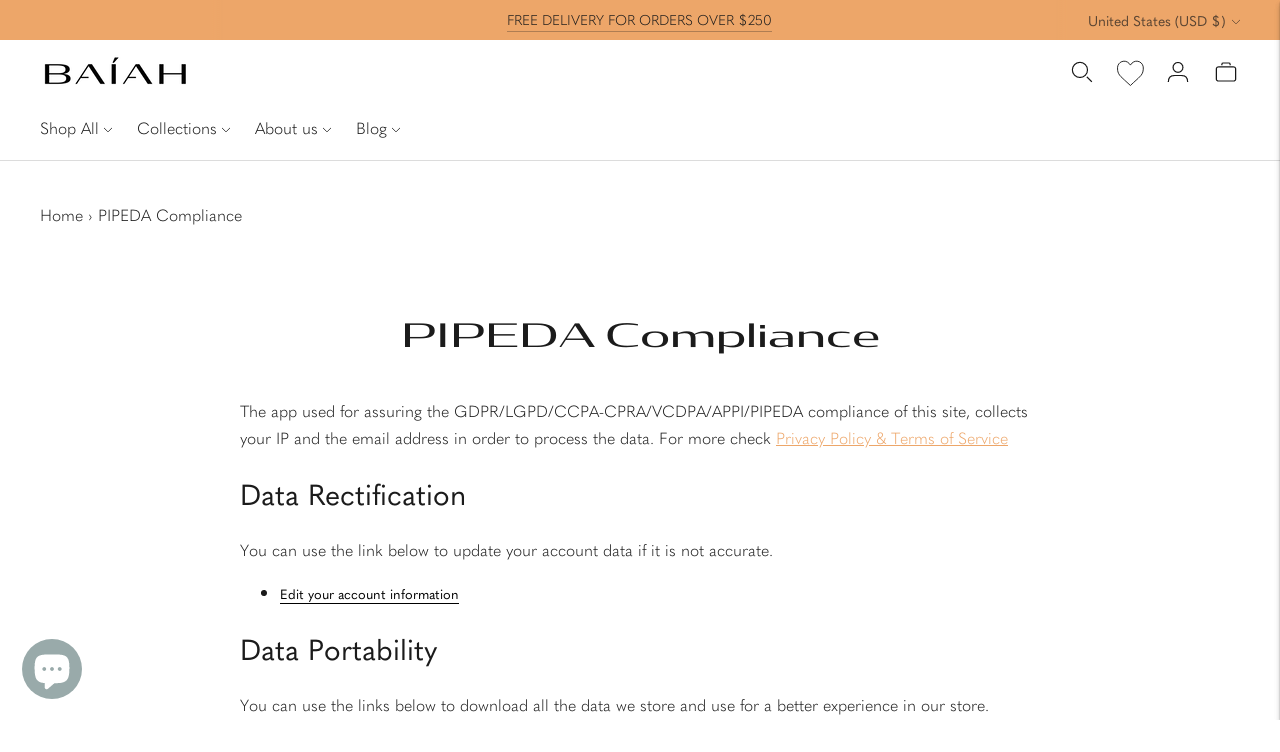

--- FILE ---
content_type: text/css
request_url: https://baiah.com/cdn/shop/t/7/assets/custom.css?v=107352748039238820981685705943
body_size: -117
content:
.breadcrumb{padding:40px}@media only screen and (max-width: 480px){.breadcrumb{display:none}}.powered-by{display:none}.footer__newsletter .input{background-color:#fff}.footer__copyright a{display:none}@media (min-width: 60em){.product-page-wrapper__inner{margin:0 auto var(--spacing-extra-extra-large) auto}}.article__author{display:none!important}.article__published-date{margin-top:40px!important}.image-hero__link.bttn:hover,.image-hero__link.bttn:active,.image-hero__link.bttn:focus,.mosaic-grid__button.bttn.bttn--secondary:hover{background-color:#eda669}.image-hero__link.bttn{transition:background-color .2s ease!important}.ui-button.ui-button--link{color:var(--x-color-interactive-text)}.ui-button.ui-button--link:focus,.ui-button.ui-button--link:hover{color:var(--x-color-interactive-text-hovered);background-color:transparent;outline:none;text-decoration:none}.ui-button.ui-button--link:focus:after{-webkit-box-shadow:none!important;box-shadow:none!important}.ui-button.ui-button--primary:not(:disabled){color:var(--x-color-primary-action-text);background-color:var(--color-secondary-button-bg)!important;-webkit-box-shadow:none!important;box-shadow:none!important}.ui-button.ui-button--primary:not(:disabled):focus,.ui-button.ui-button--primary:not(:disabled):hover{color:var(--x-color-primary-action-text);background-color:var(--color-secondary-button-bg)!important;-webkit-box-shadow:none!important;box-shadow:none!important}.ui-button.ui-button--primary:not(:disabled):focus:after{color:var(--x-color-primary-action-text);background-color:var(--color-secondary-button-bg)!important;-webkit-box-shadow:none!important;box-shadow:none!important}
/*# sourceMappingURL=/cdn/shop/t/7/assets/custom.css.map?v=107352748039238820981685705943 */


--- FILE ---
content_type: text/javascript
request_url: https://baiah.com/cdn/shop/t/7/assets/theme.js?v=113631019032107950901721131837
body_size: 115235
content:
var SECTION_ID_ATTR$1="data-section-id";function Section(container,properties){this.container=validateContainerElement(container),this.id=container.getAttribute(SECTION_ID_ATTR$1),this.extensions=[],Object.assign(this,validatePropertiesObject(properties)),this.onLoad()}Section.prototype={onLoad:Function.prototype,onUnload:Function.prototype,onSelect:Function.prototype,onDeselect:Function.prototype,onBlockSelect:Function.prototype,onBlockDeselect:Function.prototype,extend:function(extension){this.extensions.push(extension);var extensionClone=Object.assign({},extension);delete extensionClone.init,Object.assign(this,extensionClone),typeof extension.init=="function"&&extension.init.apply(this)}};function validateContainerElement(container){if(!(container instanceof Element))throw new TypeError("Theme Sections: Attempted to load section. The section container provided is not a DOM element.");if(container.getAttribute(SECTION_ID_ATTR$1)===null)throw new Error("Theme Sections: The section container provided does not have an id assigned to the "+SECTION_ID_ATTR$1+" attribute.");return container}function validatePropertiesObject(value){if(typeof value<"u"&&typeof value!="object"||value===null)throw new TypeError("Theme Sections: The properties object provided is not a valid");return value}typeof Object.assign!="function"&&Object.defineProperty(Object,"assign",{value:function(target){if(target==null)throw new TypeError("Cannot convert undefined or null to object");for(var to=Object(target),index=1;index<arguments.length;index++){var nextSource=arguments[index];if(nextSource!=null)for(var nextKey in nextSource)Object.prototype.hasOwnProperty.call(nextSource,nextKey)&&(to[nextKey]=nextSource[nextKey])}return to},writable:!0,configurable:!0});var SECTION_TYPE_ATTR="data-section-type",SECTION_ID_ATTR="data-section-id";window.Shopify=window.Shopify||{},window.Shopify.theme=window.Shopify.theme||{},window.Shopify.theme.sections=window.Shopify.theme.sections||{};var registered=window.Shopify.theme.sections.registered=window.Shopify.theme.sections.registered||{},instances=window.Shopify.theme.sections.instances=window.Shopify.theme.sections.instances||[];function register(type,properties){if(typeof type!="string")throw new TypeError("Theme Sections: The first argument for .register must be a string that specifies the type of the section being registered");if(typeof registered[type]<"u")throw new Error('Theme Sections: A section of type "'+type+'" has already been registered. You cannot register the same section type twice');function TypedSection(container){Section.call(this,container,properties)}return TypedSection.constructor=Section,TypedSection.prototype=Object.create(Section.prototype),TypedSection.prototype.type=type,registered[type]=TypedSection}function load(types,containers){types=normalizeType(types),typeof containers>"u"&&(containers=document.querySelectorAll("["+SECTION_TYPE_ATTR+"]")),containers=normalizeContainers(containers),types.forEach(function(type){var TypedSection=registered[type];typeof TypedSection>"u"||(containers=containers.filter(function(container){return isInstance(container)||container.getAttribute(SECTION_TYPE_ATTR)===null?!1:container.getAttribute(SECTION_TYPE_ATTR)!==type?!0:(instances.push(new TypedSection(container)),!1)}))})}function unload(selector){var instancesToUnload=getInstances(selector);instancesToUnload.forEach(function(instance){var index=instances.map(function(e2){return e2.id}).indexOf(instance.id);instances.splice(index,1),instance.onUnload()})}function getInstances(selector){var filteredInstances=[];if(NodeList.prototype.isPrototypeOf(selector)||Array.isArray(selector))var firstElement=selector[0];if(selector instanceof Element||firstElement instanceof Element){var containers=normalizeContainers(selector);containers.forEach(function(container){filteredInstances=filteredInstances.concat(instances.filter(function(instance){return instance.container===container}))})}else if(typeof selector=="string"||typeof firstElement=="string"){var types=normalizeType(selector);types.forEach(function(type){filteredInstances=filteredInstances.concat(instances.filter(function(instance){return instance.type===type}))})}return filteredInstances}function getInstanceById(id){for(var instance,i2=0;i2<instances.length;i2++)if(instances[i2].id===id){instance=instances[i2];break}return instance}function isInstance(selector){return getInstances(selector).length>0}function normalizeType(types){return types==="*"?types=Object.keys(registered):typeof types=="string"?types=[types]:types.constructor===Section?types=[types.prototype.type]:Array.isArray(types)&&types[0].constructor===Section&&(types=types.map(function(TypedSection){return TypedSection.prototype.type})),types=types.map(function(type){return type.toLowerCase()}),types}function normalizeContainers(containers){return NodeList.prototype.isPrototypeOf(containers)&&containers.length>0?containers=Array.prototype.slice.call(containers):NodeList.prototype.isPrototypeOf(containers)&&containers.length===0?containers=[]:containers===null?containers=[]:!Array.isArray(containers)&&containers instanceof Element&&(containers=[containers]),containers}window.Shopify.designMode&&(document.addEventListener("shopify:section:load",function(event){var id=event.detail.sectionId,container=event.target.querySelector("["+SECTION_ID_ATTR+'="'+id+'"]');container!==null&&load(container.getAttribute(SECTION_TYPE_ATTR),container)}),document.addEventListener("shopify:section:unload",function(event){var id=event.detail.sectionId,container=event.target.querySelector("["+SECTION_ID_ATTR+'="'+id+'"]'),instance=getInstances(container)[0];typeof instance=="object"&&unload(container)}),document.addEventListener("shopify:section:select",function(event){var instance=getInstanceById(event.detail.sectionId);typeof instance=="object"&&instance.onSelect(event)}),document.addEventListener("shopify:section:deselect",function(event){var instance=getInstanceById(event.detail.sectionId);typeof instance=="object"&&instance.onDeselect(event)}),document.addEventListener("shopify:block:select",function(event){var instance=getInstanceById(event.detail.sectionId);typeof instance=="object"&&instance.onBlockSelect(event)}),document.addEventListener("shopify:block:deselect",function(event){var instance=getInstanceById(event.detail.sectionId);typeof instance=="object"&&instance.onBlockDeselect(event)}));/*!
 * slide-anim
 * https://github.com/yomotsu/slide-anim
 * (c) 2017 @yomotsu
 * Released under the MIT License.
 */var global$1=window,isPromiseSuppoted=typeof global$1.Promise=="function",PromiseLike=isPromiseSuppoted?global$1.Promise:function(){function PromiseLike2(executor){var callback=function(){},resolve=function(){callback()};return executor(resolve),{then:function(_callback){callback=_callback}}}return PromiseLike2}(),pool=[],inAnimItems={add:function(el2,defaultStyle,timeoutId,onCancelled){var inAnimItem={el:el2,defaultStyle,timeoutId,onCancelled};this.remove(el2),pool.push(inAnimItem)},remove:function(el2){var index=inAnimItems.findIndex(el2);if(index!==-1){var inAnimItem=pool[index];clearTimeout(inAnimItem.timeoutId),inAnimItem.onCancelled(),pool.splice(index,1)}},find:function(el2){return pool[inAnimItems.findIndex(el2)]},findIndex:function(el2){var index=-1;return pool.some(function(item,i2){return item.el===el2?(index=i2,!0):!1}),index}},CSS_EASEOUT_EXPO="cubic-bezier( 0.19, 1, 0.22, 1 )";function slideDown(el2,options){return options===void 0&&(options={}),new PromiseLike(function(resolve){if(inAnimItems.findIndex(el2)===-1){var _isVisible=isVisible(el2),hasEndHeight=typeof options.endHeight=="number",display=options.display||"block",duration=options.duration||400,onCancelled=options.onCancelled||function(){},defaultStyle=el2.getAttribute("style")||"",style=window.getComputedStyle(el2),defaultStyles=getDefaultStyles(el2,display),isBorderBox=/border-box/.test(style.getPropertyValue("box-sizing")),contentHeight=defaultStyles.height,minHeight=defaultStyles.minHeight,paddingTop=defaultStyles.paddingTop,paddingBottom=defaultStyles.paddingBottom,borderTop=defaultStyles.borderTop,borderBottom=defaultStyles.borderBottom,cssDuration=duration+"ms",cssEasing=CSS_EASEOUT_EXPO,cssTransition=["height "+cssDuration+" "+cssEasing,"min-height "+cssDuration+" "+cssEasing,"padding "+cssDuration+" "+cssEasing,"border-width "+cssDuration+" "+cssEasing].join(),startHeight=_isVisible?style.height:"0px",startMinHeight=_isVisible?style.minHeight:"0px",startPaddingTop=_isVisible?style.paddingTop:"0px",startPaddingBottom=_isVisible?style.paddingBottom:"0px",startBorderTopWidth=_isVisible?style.borderTopWidth:"0px",startBorderBottomWidth=_isVisible?style.borderBottomWidth:"0px",endHeight=function(){return hasEndHeight?options.endHeight+"px":isBorderBox?contentHeight+borderTop+borderBottom+"px":contentHeight-paddingTop-paddingBottom+"px"}(),endMinHeight=minHeight+"px",endPaddingTop=paddingTop+"px",endPaddingBottom=paddingBottom+"px",endBorderTopWidth=borderTop+"px",endBorderBottomWidth=borderBottom+"px";if(startHeight===endHeight&&startPaddingTop===endPaddingTop&&startPaddingBottom===endPaddingBottom&&startBorderTopWidth===endBorderTopWidth&&startBorderBottomWidth===endBorderBottomWidth){resolve();return}requestAnimationFrame(function(){el2.style.height=startHeight,el2.style.minHeight=startMinHeight,el2.style.paddingTop=startPaddingTop,el2.style.paddingBottom=startPaddingBottom,el2.style.borderTopWidth=startBorderTopWidth,el2.style.borderBottomWidth=startBorderBottomWidth,el2.style.display=display,el2.style.overflow="hidden",el2.style.visibility="visible",el2.style.transition=cssTransition,el2.style.webkitTransition=cssTransition,requestAnimationFrame(function(){el2.style.height=endHeight,el2.style.minHeight=endMinHeight,el2.style.paddingTop=endPaddingTop,el2.style.paddingBottom=endPaddingBottom,el2.style.borderTopWidth=endBorderTopWidth,el2.style.borderBottomWidth=endBorderBottomWidth})});var timeoutId=setTimeout(function(){resetStyle(el2),el2.style.display=display,hasEndHeight&&(el2.style.height=options.endHeight+"px",el2.style.overflow="hidden"),inAnimItems.remove(el2),resolve()},duration);inAnimItems.add(el2,defaultStyle,timeoutId,onCancelled)}})}function slideUp(el2,options){return options===void 0&&(options={}),new PromiseLike(function(resolve){if(inAnimItems.findIndex(el2)===-1){var _isVisible=isVisible(el2),display=options.display||"block",duration=options.duration||400,onCancelled=options.onCancelled||function(){};if(!_isVisible){resolve();return}var defaultStyle=el2.getAttribute("style")||"",style=window.getComputedStyle(el2),isBorderBox=/border-box/.test(style.getPropertyValue("box-sizing")),minHeight=pxToNumber(style.getPropertyValue("min-height")),paddingTop=pxToNumber(style.getPropertyValue("padding-top")),paddingBottom=pxToNumber(style.getPropertyValue("padding-bottom")),borderTop=pxToNumber(style.getPropertyValue("border-top-width")),borderBottom=pxToNumber(style.getPropertyValue("border-bottom-width")),contentHeight=el2.scrollHeight,cssDuration=duration+"ms",cssEasing=CSS_EASEOUT_EXPO,cssTransition=["height "+cssDuration+" "+cssEasing,"padding "+cssDuration+" "+cssEasing,"border-width "+cssDuration+" "+cssEasing].join(),startHeight=isBorderBox?contentHeight+borderTop+borderBottom+"px":contentHeight-paddingTop-paddingBottom+"px",startMinHeight=minHeight+"px",startPaddingTop=paddingTop+"px",startPaddingBottom=paddingBottom+"px",startBorderTopWidth=borderTop+"px",startBorderBottomWidth=borderBottom+"px";requestAnimationFrame(function(){el2.style.height=startHeight,el2.style.minHeight=startMinHeight,el2.style.paddingTop=startPaddingTop,el2.style.paddingBottom=startPaddingBottom,el2.style.borderTopWidth=startBorderTopWidth,el2.style.borderBottomWidth=startBorderBottomWidth,el2.style.display=display,el2.style.overflow="hidden",el2.style.transition=cssTransition,el2.style.webkitTransition=cssTransition,requestAnimationFrame(function(){el2.style.height="0",el2.style.minHeight="0",el2.style.paddingTop="0",el2.style.paddingBottom="0",el2.style.borderTopWidth="0",el2.style.borderBottomWidth="0"})});var timeoutId=setTimeout(function(){resetStyle(el2),el2.style.display="none",inAnimItems.remove(el2),resolve()},duration);inAnimItems.add(el2,defaultStyle,timeoutId,onCancelled)}})}function slideStop(el2){var elementObject=inAnimItems.find(el2);if(elementObject){var style=window.getComputedStyle(el2),height=style.height,paddingTop=style.paddingTop,paddingBottom=style.paddingBottom,borderTopWidth=style.borderTopWidth,borderBottomWidth=style.borderBottomWidth;resetStyle(el2),el2.style.height=height,el2.style.paddingTop=paddingTop,el2.style.paddingBottom=paddingBottom,el2.style.borderTopWidth=borderTopWidth,el2.style.borderBottomWidth=borderBottomWidth,el2.style.overflow="hidden",inAnimItems.remove(el2)}}function isVisible(el2){return el2.offsetHeight!==0}function resetStyle(el2){el2.style.visibility="",el2.style.height="",el2.style.minHeight="",el2.style.paddingTop="",el2.style.paddingBottom="",el2.style.borderTopWidth="",el2.style.borderBottomWidth="",el2.style.overflow="",el2.style.transition="",el2.style.webkitTransition=""}function getDefaultStyles(el2,defaultDisplay){defaultDisplay===void 0&&(defaultDisplay="block");var defaultStyle=el2.getAttribute("style")||"",style=window.getComputedStyle(el2);el2.style.visibility="hidden",el2.style.display=defaultDisplay;var width=pxToNumber(style.getPropertyValue("width"));el2.style.position="absolute",el2.style.width=width+"px",el2.style.height="",el2.style.minHeight="",el2.style.paddingTop="",el2.style.paddingBottom="",el2.style.borderTopWidth="",el2.style.borderBottomWidth="";var minHeight=pxToNumber(style.getPropertyValue("min-height")),paddingTop=pxToNumber(style.getPropertyValue("padding-top")),paddingBottom=pxToNumber(style.getPropertyValue("padding-bottom")),borderTop=pxToNumber(style.getPropertyValue("border-top-width")),borderBottom=pxToNumber(style.getPropertyValue("border-bottom-width")),height=el2.scrollHeight;return el2.setAttribute("style",defaultStyle),{height,minHeight,paddingTop,paddingBottom,borderTop,borderBottom}}function pxToNumber(px){return+px.replace(/px/,"")}function n$3(n2,t2){return t2===void 0&&(t2=document),t2.querySelector(n2)}function t$6(n2,t2){return t2===void 0&&(t2=document),[].slice.call(t2.querySelectorAll(n2))}function c$2(n2,t2){return Array.isArray(n2)?n2.forEach(t2):t2(n2)}function r$3(n2){return function(t2,r2,e2){return c$2(t2,function(t3){return t3[n2+"EventListener"](r2,e2)})}}function e$3(n2,t2,c2){return r$3("add")(n2,t2,c2),function(){return r$3("remove")(n2,t2,c2)}}function o$2(n2){return function(t2){var r2=arguments;return c$2(t2,function(t3){var c2;return(c2=t3.classList)[n2].apply(c2,[].slice.call(r2,1))})}}function u$2(n2){o$2("add").apply(void 0,[n2].concat([].slice.call(arguments,1)))}function i$1(n2){o$2("remove").apply(void 0,[n2].concat([].slice.call(arguments,1)))}function l(n2){o$2("toggle").apply(void 0,[n2].concat([].slice.call(arguments,1)))}function a$1(n2,t2){return n2.classList.contains(t2)}var selectors$1m={headings:".accordion__heading",labels:".accordion__label"},accordion=node=>{node.classList.add("accordion--active");var headings=t$6(selectors$1m.headings,node),labels=t$6(selectors$1m.labels,node);headings.forEach(heading=>{a$1(heading,"type-heading-2")||u$2(heading,"type-heading-2")}),labels.forEach(label=>{a$1(label,"type-heading-3")||u$2(label,"type-heading-3")});var events2=[],_handleAnimation=e2=>{var{parentNode:group,nextElementSibling:content}=e2.currentTarget;e2.preventDefault(),slideStop(content),isVisible(content)?(slideUp(content),e2.currentTarget.setAttribute("aria-expanded",!1),group.setAttribute("data-open",!1),content.setAttribute("aria-hidden",!0)):(slideDown(content),e2.currentTarget.setAttribute("aria-expanded",!0),group.setAttribute("data-open",!0),content.setAttribute("aria-hidden",!1))};labels.forEach(label=>{label.tagName==="A"&&(label.href="#"),events2.push(e$3(label,"click",e2=>_handleAnimation(e2)))});var unload2=()=>{events2.forEach(event=>{event.element.removeEventListener(event.action,event.function)})};return{unload:unload2}},n$2,e$2,i,o$1,t$5,r$2,f,d,p,u$1=[];function w(n2,a2){return e$2=window.pageXOffset,o$1=window.pageYOffset,r$2=window.innerHeight,d=window.innerWidth,i===void 0&&(i=e$2),t$5===void 0&&(t$5=o$1),p===void 0&&(p=d),f===void 0&&(f=r$2),(a2||o$1!==t$5||e$2!==i||r$2!==f||d!==p)&&(function(n3){for(var w2=0;w2<u$1.length;w2++)u$1[w2]({x:e$2,y:o$1,px:i,py:t$5,vh:r$2,pvh:f,vw:d,pvw:p},n3)}(n2),i=e$2,t$5=o$1,f=r$2,p=d),requestAnimationFrame(w)}function srraf(e2){return u$1.indexOf(e2)<0&&u$1.push(e2),n$2=n$2||w(performance.now()),{update:function(){return w(performance.now(),!0),this},destroy:function(){u$1.splice(u$1.indexOf(e2),1)}}}var n$1=function(n2){if(typeof(t2=n2)!="object"||Array.isArray(t2))throw"state should be an object";var t2},t$4=function(n2,t2,e2,c2){return(r2=n2,r2.reduce(function(n3,t3,e3){return n3.indexOf(t3)>-1?n3:n3.concat(t3)},[])).reduce(function(n3,e3){return n3.concat(t2[e3]||[])},[]).map(function(n3){return n3(e2,c2)});var r2},e$1=a(),c$1=e$1.on,r$1=e$1.emit,o=e$1.hydrate,u=e$1.getState;function a(e2){e2===void 0&&(e2={});var c2={};return{getState:function(){return Object.assign({},e2)},hydrate:function(r2){return n$1(r2),Object.assign(e2,r2),function(){var n2=["*"].concat(Object.keys(r2));t$4(n2,c2,e2)}},on:function(n2,t2){return(n2=[].concat(n2)).map(function(n3){return c2[n3]=(c2[n3]||[]).concat(t2)}),function(){return n2.map(function(n3){return c2[n3].splice(c2[n3].indexOf(t2),1)})}},emit:function(r2,o2,u2){var a2=(r2==="*"?[]:["*"]).concat(r2);(o2=typeof o2=="function"?o2(e2):o2)&&(n$1(o2),Object.assign(e2,o2),a2=a2.concat(Object.keys(o2))),t$4(a2,c2,e2,u2)}}}var selectors$1l={headerContainer:".header-container",headerWrapper:"#header",utilityBar:".utility-bar-section",logoWrapper:".header__logo-wrapper"},stickyHeader=node=>{if(node){var root=document.documentElement,headerParent=null,headerHeight=null,headerWrapper2=null,utilityBar=null,utilityBarHeight=null,headerHasCustomLogoImage=null,initialHeightSet=!1,transparentEnabled=null,scroller=null,stickyScroller=null,mediumBP=960,offsetRootVar="--header-offset-height",initialHeight="--header-initial-height",_defineElements=()=>{headerParent=document.querySelector(selectors$1l.headerContainer),headerWrapper2=node.querySelector(selectors$1l.headerWrapper),utilityBar=node.querySelector(selectors$1l.utilityBar),utilityBarHeight=utilityBar?utilityBar.offsetHeight:0,headerHeight=utilityBarHeight+headerWrapper2.offsetHeight,node.querySelector(selectors$1l.logoWrapper),headerHasCustomLogoImage=node.querySelector(".header__logo-image img"),transparentEnabled=JSON.parse(headerWrapper2.dataset.transparentHeader)};_defineElements();var _screenUnderMediumBP=()=>{var viewportWidth=window.innerWidth||document.documentElement.clientWidth;return viewportWidth<=mediumBP},screenUnderMediumBP=_screenUnderMediumBP();scroller=srraf(_ref=>{var{vw}=_ref;_setRootVar("--header-height",utilityBarHeight+headerWrapper2.offsetHeight);var currentScreenWidthUnderMediumBP=vw<=mediumBP;currentScreenWidthUnderMediumBP!==screenUnderMediumBP&&(screenUnderMediumBP=currentScreenWidthUnderMediumBP,_setupStickyHeader())});var _setRootVar=(name,value)=>{root.style.setProperty(name,"".concat(value,"px"))},_setHeaderType=()=>{root.classList.remove("header-transparent","header-sticky"),root.classList.add(transparentEnabled?"header-transparent":"header-sticky")},_setupStickyHeader=()=>{_defineElements(),!headerHasCustomLogoImage||headerHasCustomLogoImage&&headerHasCustomLogoImage.complete?_processStickyHeader():headerHasCustomLogoImage.addEventListener("load",_processStickyHeader,{once:!0})},_processStickyHeader=()=>{initialHeightSet||(_setRootVar(initialHeight,headerHeight),initialHeightSet=!0),_setRootVar(offsetRootVar,headerHeight),_setHeaderType(),_initStickyHeader(_getStickyOffsets())},_getStickyOffsets=()=>{var offsets={};return offsets.stickyHeaderResetPosition=utilityBarHeight?0:1,offsets.offsetHeight=utilityBarHeight,offsets.scrollYToSticky=utilityBarHeight||1,offsets},_initStickyHeader=offsets=>{var{scrollYToSticky,offsetHeight,stickyHeaderResetPosition}=offsets;stickyScroller&&stickyScroller.destroy(),stickyScroller=srraf(_ref2=>{var{y}=_ref2;document.body.classList.contains("scroll-lock")||(y<scrollYToSticky?(_toggleStickyHeader(!1,headerParent),utilityBarHeight&&_setElementTopPosition(headerParent,stickyHeaderResetPosition),_setRootVar(offsetRootVar,headerHeight-y)):y>=scrollYToSticky&&(_toggleStickyHeader(!0,headerParent),utilityBarHeight&&_setElementTopPosition(headerParent,-offsetHeight),_setRootVar(offsetRootVar,headerHeight)))}),stickyScroller.update()},_setElementTopPosition=(element,value)=>{element.style.top="".concat(value,"px")},_toggleStickyHeader=(isSticky,element)=>{isSticky?(root.classList.add("header-stuck"),element.classList.add("is-sticky"),headerWrapper2.classList.remove("header--transparent"),r$1("sticky-header:stuck")):(element.classList.remove("is-sticky"),root.classList.remove("header-stuck"),transparentEnabled&&headerWrapper2.classList.add("header--transparent"))},_reload=()=>{scroller.update(),_setupStickyHeader(),r$1("headerChange",()=>{})};c$1("sticky-header:reload",()=>{_reload()}),_setupStickyHeader();var unload2=()=>{scroller&&scroller.destroy(),stickyScroller&&stickyScroller.destroy()};return{unload:unload2}}},events={filters:{updated:"filters:updated"},sort:{updated:"sort:updated"},reviews:{added:"reviews:added"},headerOverlay:{show:"headerOverlay:show",hide:"headerOverlay:hide",hiding:"headerOverlay:hiding"},drawerOverlay:{show:"drawerOverlay:show",hide:"drawerOverlay:hide",hiding:"drawerOverlay:hiding"}},classes$r={visible:"visible"},headerOverlay=node=>{if(node){var overlay=node,overlayShowListener=c$1(events.headerOverlay.show,()=>_showOverlay()),overlayHideListener=c$1(events.headerOverlay.hide,()=>_hideOverlay()),_showOverlay=()=>{o({headerOverlayOpen:!0}),overlay.classList.add(classes$r.visible)},_hideOverlay=()=>{o({headerOverlayOpen:!1}),r$1(events.headerOverlay.hiding),overlay.classList.remove(classes$r.visible)},unload2=()=>{overlayShowListener(),overlayHideListener()};return{unload:unload2}}},selectors$1k={innerOverlay:".drawer-overlay__inner"},classes$q={isVisible:"is-visible",isActive:"is-active"},drawerOverlay=node=>{if(node){var overlay=node,overlayInner=node.querySelector(selectors$1k.innerOverlay),overlayShowListener=c$1(events.drawerOverlay.show,()=>_showOverlay()),overlayHideListener=c$1(events.drawerOverlay.hide,()=>_hideOverlay()),_showOverlay=()=>{overlay.classList.add(classes$q.isActive),setTimeout(()=>{overlayInner.classList.add(classes$q.isVisible)},10)},_hideOverlay=()=>{r$1(events.drawerOverlay.hiding),overlayInner.classList.remove(classes$q.isVisible),setTimeout(()=>{overlay.classList.remove(classes$q.isActive)},300)};overlay.addEventListener("click",_hideOverlay);var unload2=()=>{overlayShowListener(),overlayHideListener(),overlay.removeEventListener("click",_hideOverlay)};return{unload:unload2}}};/*!
* tabbable 5.2.1
* @license MIT, https://github.com/focus-trap/tabbable/blob/master/LICENSE
*/var candidateSelectors$1=["input","select","textarea","a[href]","button","[tabindex]","audio[controls]","video[controls]",'[contenteditable]:not([contenteditable="false"])',"details>summary:first-of-type","details"],candidateSelector$1=candidateSelectors$1.join(","),matches$1=typeof Element>"u"?function(){}:Element.prototype.matches||Element.prototype.msMatchesSelector||Element.prototype.webkitMatchesSelector,getCandidates=function(el2,includeContainer,filter){var candidates=Array.prototype.slice.apply(el2.querySelectorAll(candidateSelector$1));return includeContainer&&matches$1.call(el2,candidateSelector$1)&&candidates.unshift(el2),candidates=candidates.filter(filter),candidates},isContentEditable$1=function(node){return node.contentEditable==="true"},getTabindex$1=function(node){var tabindexAttr=parseInt(node.getAttribute("tabindex"),10);return isNaN(tabindexAttr)?isContentEditable$1(node)||(node.nodeName==="AUDIO"||node.nodeName==="VIDEO"||node.nodeName==="DETAILS")&&node.getAttribute("tabindex")===null?0:node.tabIndex:tabindexAttr},sortOrderedTabbables$1=function(a2,b){return a2.tabIndex===b.tabIndex?a2.documentOrder-b.documentOrder:a2.tabIndex-b.tabIndex},isInput$1=function(node){return node.tagName==="INPUT"},isHiddenInput$1=function(node){return isInput$1(node)&&node.type==="hidden"},isDetailsWithSummary=function(node){var r2=node.tagName==="DETAILS"&&Array.prototype.slice.apply(node.children).some(function(child){return child.tagName==="SUMMARY"});return r2},getCheckedRadio$1=function(nodes,form){for(var i2=0;i2<nodes.length;i2++)if(nodes[i2].checked&&nodes[i2].form===form)return nodes[i2]},isTabbableRadio$1=function(node){if(!node.name)return!0;var radioScope=node.form||node.ownerDocument,queryRadios=function(name){return radioScope.querySelectorAll('input[type="radio"][name="'+name+'"]')},radioSet;if(typeof window<"u"&&typeof window.CSS<"u"&&typeof window.CSS.escape=="function")radioSet=queryRadios(window.CSS.escape(node.name));else try{radioSet=queryRadios(node.name)}catch(err){return console.error("Looks like you have a radio button with a name attribute containing invalid CSS selector characters and need the CSS.escape polyfill: %s",err.message),!1}var checked=getCheckedRadio$1(radioSet,node.form);return!checked||checked===node},isRadio$1=function(node){return isInput$1(node)&&node.type==="radio"},isNonTabbableRadio$1=function(node){return isRadio$1(node)&&!isTabbableRadio$1(node)},isHidden$1=function(node,displayCheck){if(getComputedStyle(node).visibility==="hidden")return!0;var isDirectSummary=matches$1.call(node,"details>summary:first-of-type"),nodeUnderDetails=isDirectSummary?node.parentElement:node;if(matches$1.call(nodeUnderDetails,"details:not([open]) *"))return!0;if(!displayCheck||displayCheck==="full")for(;node;){if(getComputedStyle(node).display==="none")return!0;node=node.parentElement}else if(displayCheck==="non-zero-area"){var _node$getBoundingClie=node.getBoundingClientRect(),width=_node$getBoundingClie.width,height=_node$getBoundingClie.height;return width===0&&height===0}return!1},isDisabledFromFieldset=function(node){if(isInput$1(node)||node.tagName==="SELECT"||node.tagName==="TEXTAREA"||node.tagName==="BUTTON")for(var parentNode=node.parentElement;parentNode;){if(parentNode.tagName==="FIELDSET"&&parentNode.disabled){for(var i2=0;i2<parentNode.children.length;i2++){var child=parentNode.children.item(i2);if(child.tagName==="LEGEND")return!child.contains(node)}return!0}parentNode=parentNode.parentElement}return!1},isNodeMatchingSelectorFocusable$1=function(options,node){return!(node.disabled||isHiddenInput$1(node)||isHidden$1(node,options.displayCheck)||isDetailsWithSummary(node)||isDisabledFromFieldset(node))},isNodeMatchingSelectorTabbable$1=function(options,node){return!(!isNodeMatchingSelectorFocusable$1(options,node)||isNonTabbableRadio$1(node)||getTabindex$1(node)<0)},tabbable$1=function(el2,options){options=options||{};var regularTabbables=[],orderedTabbables=[],candidates=getCandidates(el2,options.includeContainer,isNodeMatchingSelectorTabbable$1.bind(null,options));candidates.forEach(function(candidate,i2){var candidateTabindex=getTabindex$1(candidate);candidateTabindex===0?regularTabbables.push(candidate):orderedTabbables.push({documentOrder:i2,tabIndex:candidateTabindex,node:candidate})});var tabbableNodes=orderedTabbables.sort(sortOrderedTabbables$1).map(function(a2){return a2.node}).concat(regularTabbables);return tabbableNodes},focusable=function(el2,options){options=options||{};var candidates=getCandidates(el2,options.includeContainer,isNodeMatchingSelectorFocusable$1.bind(null,options));return candidates},isTabbable$1=function(node,options){if(options=options||{},!node)throw new Error("No node provided");return matches$1.call(node,candidateSelector$1)===!1?!1:isNodeMatchingSelectorTabbable$1(options,node)},focusableCandidateSelector$1=candidateSelectors$1.concat("iframe").join(","),isFocusable$1=function(node,options){if(options=options||{},!node)throw new Error("No node provided");return matches$1.call(node,focusableCandidateSelector$1)===!1?!1:isNodeMatchingSelectorFocusable$1(options,node)};/*!
* focus-trap 6.7.3
* @license MIT, https://github.com/focus-trap/focus-trap/blob/master/LICENSE
*/function ownKeys$1(object,enumerableOnly){var keys=Object.keys(object);if(Object.getOwnPropertySymbols){var symbols=Object.getOwnPropertySymbols(object);enumerableOnly&&(symbols=symbols.filter(function(sym){return Object.getOwnPropertyDescriptor(object,sym).enumerable})),keys.push.apply(keys,symbols)}return keys}function _objectSpread2$1(target){for(var i2=1;i2<arguments.length;i2++){var source=arguments[i2]!=null?arguments[i2]:{};i2%2?ownKeys$1(Object(source),!0).forEach(function(key){_defineProperty$1(target,key,source[key])}):Object.getOwnPropertyDescriptors?Object.defineProperties(target,Object.getOwnPropertyDescriptors(source)):ownKeys$1(Object(source)).forEach(function(key){Object.defineProperty(target,key,Object.getOwnPropertyDescriptor(source,key))})}return target}function _defineProperty$1(obj,key,value){return key in obj?Object.defineProperty(obj,key,{value,enumerable:!0,configurable:!0,writable:!0}):obj[key]=value,obj}var activeFocusTraps=function(){var trapQueue=[];return{activateTrap:function(trap){if(trapQueue.length>0){var activeTrap=trapQueue[trapQueue.length-1];activeTrap!==trap&&activeTrap.pause()}var trapIndex=trapQueue.indexOf(trap);trapIndex===-1||trapQueue.splice(trapIndex,1),trapQueue.push(trap)},deactivateTrap:function(trap){var trapIndex=trapQueue.indexOf(trap);trapIndex!==-1&&trapQueue.splice(trapIndex,1),trapQueue.length>0&&trapQueue[trapQueue.length-1].unpause()}}}(),isSelectableInput=function(node){return node.tagName&&node.tagName.toLowerCase()==="input"&&typeof node.select=="function"},isEscapeEvent=function(e2){return e2.key==="Escape"||e2.key==="Esc"||e2.keyCode===27},isTabEvent=function(e2){return e2.key==="Tab"||e2.keyCode===9},delay=function(fn){return setTimeout(fn,0)},findIndex=function(arr,fn){var idx=-1;return arr.every(function(value,i2){return fn(value)?(idx=i2,!1):!0}),idx},valueOrHandler=function(value){for(var _len=arguments.length,params=new Array(_len>1?_len-1:0),_key=1;_key<_len;_key++)params[_key-1]=arguments[_key];return typeof value=="function"?value.apply(void 0,params):value},getActualTarget=function(event){return event.target.shadowRoot&&typeof event.composedPath=="function"?event.composedPath()[0]:event.target},createFocusTrap=function(elements,userOptions){var doc=userOptions?.document||document,config=_objectSpread2$1({returnFocusOnDeactivate:!0,escapeDeactivates:!0,delayInitialFocus:!0},userOptions),state={containers:[],tabbableGroups:[],nodeFocusedBeforeActivation:null,mostRecentlyFocusedNode:null,active:!1,paused:!1,delayInitialFocusTimer:void 0},trap,getOption2=function(configOverrideOptions,optionName,configOptionName){return configOverrideOptions&&configOverrideOptions[optionName]!==void 0?configOverrideOptions[optionName]:config[configOptionName||optionName]},containersContain=function(element){return!!(element&&state.containers.some(function(container){return container.contains(element)}))},getNodeForOption=function(optionName){var optionValue=config[optionName];if(typeof optionValue=="function"){for(var _len2=arguments.length,params=new Array(_len2>1?_len2-1:0),_key2=1;_key2<_len2;_key2++)params[_key2-1]=arguments[_key2];optionValue=optionValue.apply(void 0,params)}if(!optionValue){if(optionValue===void 0||optionValue===!1)return optionValue;throw new Error("`".concat(optionName,"` was specified but was not a node, or did not return a node"))}var node=optionValue;if(typeof optionValue=="string"&&(node=doc.querySelector(optionValue),!node))throw new Error("`".concat(optionName,"` as selector refers to no known node"));return node},getInitialFocusNode=function(){var node=getNodeForOption("initialFocus");if(node===!1)return!1;if(node===void 0)if(containersContain(doc.activeElement))node=doc.activeElement;else{var firstTabbableGroup=state.tabbableGroups[0],firstTabbableNode=firstTabbableGroup&&firstTabbableGroup.firstTabbableNode;node=firstTabbableNode||getNodeForOption("fallbackFocus")}if(!node)throw new Error("Your focus-trap needs to have at least one focusable element");return node},updateTabbableNodes=function(){if(state.tabbableGroups=state.containers.map(function(container){var tabbableNodes=tabbable$1(container),focusableNodes=focusable(container);if(tabbableNodes.length>0)return{container,firstTabbableNode:tabbableNodes[0],lastTabbableNode:tabbableNodes[tabbableNodes.length-1],nextTabbableNode:function(node){var forward=arguments.length>1&&arguments[1]!==void 0?arguments[1]:!0,nodeIdx=focusableNodes.findIndex(function(n2){return n2===node});return forward?focusableNodes.slice(nodeIdx+1).find(function(n2){return isTabbable$1(n2)}):focusableNodes.slice(0,nodeIdx).reverse().find(function(n2){return isTabbable$1(n2)})}}}).filter(function(group){return!!group}),state.tabbableGroups.length<=0&&!getNodeForOption("fallbackFocus"))throw new Error("Your focus-trap must have at least one container with at least one tabbable node in it at all times")},tryFocus=function tryFocus2(node){if(node!==!1&&node!==doc.activeElement){if(!node||!node.focus){tryFocus2(getInitialFocusNode());return}node.focus({preventScroll:!!config.preventScroll}),state.mostRecentlyFocusedNode=node,isSelectableInput(node)&&node.select()}},getReturnFocusNode=function(previousActiveElement){var node=getNodeForOption("setReturnFocus",previousActiveElement);return node||(node===!1?!1:previousActiveElement)},checkPointerDown=function(e2){var target=getActualTarget(e2);if(!containersContain(target)){if(valueOrHandler(config.clickOutsideDeactivates,e2)){trap.deactivate({returnFocus:config.returnFocusOnDeactivate&&!isFocusable$1(target)});return}valueOrHandler(config.allowOutsideClick,e2)||e2.preventDefault()}},checkFocusIn=function(e2){var target=getActualTarget(e2),targetContained=containersContain(target);targetContained||target instanceof Document?targetContained&&(state.mostRecentlyFocusedNode=target):(e2.stopImmediatePropagation(),tryFocus(state.mostRecentlyFocusedNode||getInitialFocusNode()))},checkTab=function(e2){var target=getActualTarget(e2);updateTabbableNodes();var destinationNode=null;if(state.tabbableGroups.length>0){var containerIndex=findIndex(state.tabbableGroups,function(_ref){var container=_ref.container;return container.contains(target)}),containerGroup=containerIndex>=0?state.tabbableGroups[containerIndex]:void 0;if(containerIndex<0)e2.shiftKey?destinationNode=state.tabbableGroups[state.tabbableGroups.length-1].lastTabbableNode:destinationNode=state.tabbableGroups[0].firstTabbableNode;else if(e2.shiftKey){var startOfGroupIndex=findIndex(state.tabbableGroups,function(_ref2){var firstTabbableNode=_ref2.firstTabbableNode;return target===firstTabbableNode});if(startOfGroupIndex<0&&(containerGroup.container===target||isFocusable$1(target)&&!isTabbable$1(target)&&!containerGroup.nextTabbableNode(target,!1))&&(startOfGroupIndex=containerIndex),startOfGroupIndex>=0){var destinationGroupIndex=startOfGroupIndex===0?state.tabbableGroups.length-1:startOfGroupIndex-1,destinationGroup=state.tabbableGroups[destinationGroupIndex];destinationNode=destinationGroup.lastTabbableNode}}else{var lastOfGroupIndex=findIndex(state.tabbableGroups,function(_ref3){var lastTabbableNode=_ref3.lastTabbableNode;return target===lastTabbableNode});if(lastOfGroupIndex<0&&(containerGroup.container===target||isFocusable$1(target)&&!isTabbable$1(target)&&!containerGroup.nextTabbableNode(target))&&(lastOfGroupIndex=containerIndex),lastOfGroupIndex>=0){var _destinationGroupIndex=lastOfGroupIndex===state.tabbableGroups.length-1?0:lastOfGroupIndex+1,_destinationGroup=state.tabbableGroups[_destinationGroupIndex];destinationNode=_destinationGroup.firstTabbableNode}}}else destinationNode=getNodeForOption("fallbackFocus");destinationNode&&(e2.preventDefault(),tryFocus(destinationNode))},checkKey=function(e2){if(isEscapeEvent(e2)&&valueOrHandler(config.escapeDeactivates,e2)!==!1){e2.preventDefault(),trap.deactivate();return}if(isTabEvent(e2)){checkTab(e2);return}},checkClick=function(e2){if(!valueOrHandler(config.clickOutsideDeactivates,e2)){var target=getActualTarget(e2);containersContain(target)||valueOrHandler(config.allowOutsideClick,e2)||(e2.preventDefault(),e2.stopImmediatePropagation())}},addListeners=function(){if(state.active)return activeFocusTraps.activateTrap(trap),state.delayInitialFocusTimer=config.delayInitialFocus?delay(function(){tryFocus(getInitialFocusNode())}):tryFocus(getInitialFocusNode()),doc.addEventListener("focusin",checkFocusIn,!0),doc.addEventListener("mousedown",checkPointerDown,{capture:!0,passive:!1}),doc.addEventListener("touchstart",checkPointerDown,{capture:!0,passive:!1}),doc.addEventListener("click",checkClick,{capture:!0,passive:!1}),doc.addEventListener("keydown",checkKey,{capture:!0,passive:!1}),trap},removeListeners=function(){if(state.active)return doc.removeEventListener("focusin",checkFocusIn,!0),doc.removeEventListener("mousedown",checkPointerDown,!0),doc.removeEventListener("touchstart",checkPointerDown,!0),doc.removeEventListener("click",checkClick,!0),doc.removeEventListener("keydown",checkKey,!0),trap};return trap={activate:function(activateOptions){if(state.active)return this;var onActivate=getOption2(activateOptions,"onActivate"),onPostActivate=getOption2(activateOptions,"onPostActivate"),checkCanFocusTrap=getOption2(activateOptions,"checkCanFocusTrap");checkCanFocusTrap||updateTabbableNodes(),state.active=!0,state.paused=!1,state.nodeFocusedBeforeActivation=doc.activeElement,onActivate&&onActivate();var finishActivation=function(){checkCanFocusTrap&&updateTabbableNodes(),addListeners(),onPostActivate&&onPostActivate()};return checkCanFocusTrap?(checkCanFocusTrap(state.containers.concat()).then(finishActivation,finishActivation),this):(finishActivation(),this)},deactivate:function(deactivateOptions){if(!state.active)return this;clearTimeout(state.delayInitialFocusTimer),state.delayInitialFocusTimer=void 0,removeListeners(),state.active=!1,state.paused=!1,activeFocusTraps.deactivateTrap(trap);var onDeactivate=getOption2(deactivateOptions,"onDeactivate"),onPostDeactivate=getOption2(deactivateOptions,"onPostDeactivate"),checkCanReturnFocus=getOption2(deactivateOptions,"checkCanReturnFocus");onDeactivate&&onDeactivate();var returnFocus=getOption2(deactivateOptions,"returnFocus","returnFocusOnDeactivate"),finishDeactivation=function(){delay(function(){returnFocus&&tryFocus(getReturnFocusNode(state.nodeFocusedBeforeActivation)),onPostDeactivate&&onPostDeactivate()})};return returnFocus&&checkCanReturnFocus?(checkCanReturnFocus(getReturnFocusNode(state.nodeFocusedBeforeActivation)).then(finishDeactivation,finishDeactivation),this):(finishDeactivation(),this)},pause:function(){return state.paused||!state.active?this:(state.paused=!0,removeListeners(),this)},unpause:function(){return!state.paused||!state.active?this:(state.paused=!1,updateTabbableNodes(),addListeners(),this)},updateContainerElements:function(containerElements){var elementsAsArray=[].concat(containerElements).filter(Boolean);return state.containers=elementsAsArray.map(function(element){return typeof element=="string"?doc.querySelector(element):element}),state.active&&updateTabbableNodes(),this}},trap.updateContainerElements(elements),trap},commonjsGlobal=typeof globalThis<"u"?globalThis:typeof window<"u"?window:typeof global<"u"?global:typeof self<"u"?self:{};function getDefaultExportFromCjs(x){return x&&x.__esModule&&Object.prototype.hasOwnProperty.call(x,"default")?x.default:x}function commonjsRequire(path){throw new Error('Could not dynamically require "'+path+'". Please configure the dynamicRequireTargets or/and ignoreDynamicRequires option of @rollup/plugin-commonjs appropriately for this require call to work.')}var currency_cjs={};Object.defineProperty(currency_cjs,"__esModule",{value:!0});var formatMoney_1=currency_cjs.formatMoney=formatMoney$2,moneyFormat="${{amount}}";function formatMoney$2(cents,format){typeof cents=="string"&&(cents=cents.replace(".",""));var value="",placeholderRegex=/\{\{\s*(\w+)\s*\}\}/,formatString=format||moneyFormat;function formatWithDelimiters(number){var precision=arguments.length>1&&arguments[1]!==void 0?arguments[1]:2,thousands=arguments.length>2&&arguments[2]!==void 0?arguments[2]:",",decimal=arguments.length>3&&arguments[3]!==void 0?arguments[3]:".";if(isNaN(number)||number==null)return 0;number=(number/100).toFixed(precision);var parts=number.split("."),dollarsAmount=parts[0].replace(/(\d)(?=(\d\d\d)+(?!\d))/g,"$1"+thousands),centsAmount=parts[1]?decimal+parts[1]:"";return dollarsAmount+centsAmount}switch(formatString.match(placeholderRegex)[1]){case"amount":value=formatWithDelimiters(cents,2);break;case"amount_no_decimals":value=formatWithDelimiters(cents,0);break;case"amount_with_comma_separator":value=formatWithDelimiters(cents,2,".",",");break;case"amount_no_decimals_with_comma_separator":value=formatWithDelimiters(cents,0,".",",");break}return formatString.replace(placeholderRegex,value)}var m={USD:{money_format:"${{amount}}",money_with_currency_format:"${{amount}} USD"},EUR:{money_format:"&euro;{{amount}}",money_with_currency_format:"&euro;{{amount}} EUR"},GBP:{money_format:"&pound;{{amount}}",money_with_currency_format:"&pound;{{amount}} GBP"},CAD:{money_format:"${{amount}}",money_with_currency_format:"${{amount}} CAD"},ALL:{money_format:"Lek {{amount}}",money_with_currency_format:"Lek {{amount}} ALL"},DZD:{money_format:"DA {{amount}}",money_with_currency_format:"DA {{amount}} DZD"},AOA:{money_format:"Kz{{amount}}",money_with_currency_format:"Kz{{amount}} AOA"},ARS:{money_format:"${{amount_with_comma_separator}}",money_with_currency_format:"${{amount_with_comma_separator}} ARS"},AMD:{money_format:"{{amount}} AMD",money_with_currency_format:"{{amount}} AMD"},AWG:{money_format:"Afl{{amount}}",money_with_currency_format:"Afl{{amount}} AWG"},AUD:{money_format:"${{amount}}",money_with_currency_format:"${{amount}} AUD"},BBD:{money_format:"${{amount}}",money_with_currency_format:"${{amount}} Bds"},AZN:{money_format:"m.{{amount}}",money_with_currency_format:"m.{{amount}} AZN"},BDT:{money_format:"Tk {{amount}}",money_with_currency_format:"Tk {{amount}} BDT"},BSD:{money_format:"BS${{amount}}",money_with_currency_format:"BS${{amount}} BSD"},BHD:{money_format:"{{amount}}0 BD",money_with_currency_format:"{{amount}}0 BHD"},BYR:{money_format:"Br {{amount}}",money_with_currency_format:"Br {{amount}} BYR"},BZD:{money_format:"BZ${{amount}}",money_with_currency_format:"BZ${{amount}} BZD"},BTN:{money_format:"Nu {{amount}}",money_with_currency_format:"Nu {{amount}} BTN"},BAM:{money_format:"KM {{amount_with_comma_separator}}",money_with_currency_format:"KM {{amount_with_comma_separator}} BAM"},BRL:{money_format:"R$ {{amount_with_comma_separator}}",money_with_currency_format:"R$ {{amount_with_comma_separator}} BRL"},BOB:{money_format:"Bs{{amount_with_comma_separator}}",money_with_currency_format:"Bs{{amount_with_comma_separator}} BOB"},BWP:{money_format:"P{{amount}}",money_with_currency_format:"P{{amount}} BWP"},BND:{money_format:"${{amount}}",money_with_currency_format:"${{amount}} BND"},BGN:{money_format:"{{amount}} \u043B\u0432",money_with_currency_format:"{{amount}} \u043B\u0432 BGN"},MMK:{money_format:"K{{amount}}",money_with_currency_format:"K{{amount}} MMK"},KHR:{money_format:"KHR{{amount}}",money_with_currency_format:"KHR{{amount}}"},KYD:{money_format:"${{amount}}",money_with_currency_format:"${{amount}} KYD"},XAF:{money_format:"FCFA{{amount}}",money_with_currency_format:"FCFA{{amount}} XAF"},CLP:{money_format:"${{amount_no_decimals}}",money_with_currency_format:"${{amount_no_decimals}} CLP"},CNY:{money_format:"&#165;{{amount}}",money_with_currency_format:"&#165;{{amount}} CNY"},COP:{money_format:"${{amount_with_comma_separator}}",money_with_currency_format:"${{amount_with_comma_separator}} COP"},CRC:{money_format:"&#8353; {{amount_with_comma_separator}}",money_with_currency_format:"&#8353; {{amount_with_comma_separator}} CRC"},HRK:{money_format:"{{amount_with_comma_separator}} kn",money_with_currency_format:"{{amount_with_comma_separator}} kn HRK"},CZK:{money_format:"{{amount_with_comma_separator}} K&#269;",money_with_currency_format:"{{amount_with_comma_separator}} K&#269;"},DKK:{money_format:"{{amount_with_comma_separator}}",money_with_currency_format:"kr.{{amount_with_comma_separator}}"},DOP:{money_format:"RD$ {{amount}}",money_with_currency_format:"RD$ {{amount}}"},XCD:{money_format:"${{amount}}",money_with_currency_format:"EC${{amount}}"},EGP:{money_format:"LE {{amount}}",money_with_currency_format:"LE {{amount}} EGP"},ETB:{money_format:"Br{{amount}}",money_with_currency_format:"Br{{amount}} ETB"},XPF:{money_format:"{{amount_no_decimals_with_comma_separator}} XPF",money_with_currency_format:"{{amount_no_decimals_with_comma_separator}} XPF"},FJD:{money_format:"${{amount}}",money_with_currency_format:"FJ${{amount}}"},GMD:{money_format:"D {{amount}}",money_with_currency_format:"D {{amount}} GMD"},GHS:{money_format:"GH&#8373;{{amount}}",money_with_currency_format:"GH&#8373;{{amount}}"},GTQ:{money_format:"Q{{amount}}",money_with_currency_format:"{{amount}} GTQ"},GYD:{money_format:"G${{amount}}",money_with_currency_format:"${{amount}} GYD"},GEL:{money_format:"{{amount}} GEL",money_with_currency_format:"{{amount}} GEL"},HNL:{money_format:"L {{amount}}",money_with_currency_format:"L {{amount}} HNL"},HKD:{money_format:"${{amount}}",money_with_currency_format:"HK${{amount}}"},HUF:{money_format:"{{amount_no_decimals_with_comma_separator}}",money_with_currency_format:"{{amount_no_decimals_with_comma_separator}} Ft"},ISK:{money_format:"{{amount_no_decimals}} kr",money_with_currency_format:"{{amount_no_decimals}} kr ISK"},INR:{money_format:"Rs. {{amount}}",money_with_currency_format:"Rs. {{amount}}"},IDR:{money_format:"{{amount_with_comma_separator}}",money_with_currency_format:"Rp {{amount_with_comma_separator}}"},ILS:{money_format:"{{amount}} NIS",money_with_currency_format:"{{amount}} NIS"},JMD:{money_format:"${{amount}}",money_with_currency_format:"${{amount}} JMD"},JPY:{money_format:"&#165;{{amount_no_decimals}}",money_with_currency_format:"&#165;{{amount_no_decimals}} JPY"},JEP:{money_format:"&pound;{{amount}}",money_with_currency_format:"&pound;{{amount}} JEP"},JOD:{money_format:"{{amount}}0 JD",money_with_currency_format:"{{amount}}0 JOD"},KZT:{money_format:"{{amount}} KZT",money_with_currency_format:"{{amount}} KZT"},KES:{money_format:"KSh{{amount}}",money_with_currency_format:"KSh{{amount}}"},KWD:{money_format:"{{amount}}0 KD",money_with_currency_format:"{{amount}}0 KWD"},KGS:{money_format:"\u043B\u0432{{amount}}",money_with_currency_format:"\u043B\u0432{{amount}}"},LVL:{money_format:"Ls {{amount}}",money_with_currency_format:"Ls {{amount}} LVL"},LBP:{money_format:"L&pound;{{amount}}",money_with_currency_format:"L&pound;{{amount}} LBP"},LTL:{money_format:"{{amount}} Lt",money_with_currency_format:"{{amount}} Lt"},MGA:{money_format:"Ar {{amount}}",money_with_currency_format:"Ar {{amount}} MGA"},MKD:{money_format:"\u0434\u0435\u043D {{amount}}",money_with_currency_format:"\u0434\u0435\u043D {{amount}} MKD"},MOP:{money_format:"MOP${{amount}}",money_with_currency_format:"MOP${{amount}}"},MVR:{money_format:"Rf{{amount}}",money_with_currency_format:"Rf{{amount}} MRf"},MXN:{money_format:"$ {{amount}}",money_with_currency_format:"$ {{amount}} MXN"},MYR:{money_format:"RM{{amount}} MYR",money_with_currency_format:"RM{{amount}} MYR"},MUR:{money_format:"Rs {{amount}}",money_with_currency_format:"Rs {{amount}} MUR"},MDL:{money_format:"{{amount}} MDL",money_with_currency_format:"{{amount}} MDL"},MAD:{money_format:"{{amount}} dh",money_with_currency_format:"Dh {{amount}} MAD"},MNT:{money_format:"{{amount_no_decimals}} &#8366",money_with_currency_format:"{{amount_no_decimals}} MNT"},MZN:{money_format:"{{amount}} Mt",money_with_currency_format:"Mt {{amount}} MZN"},NAD:{money_format:"N${{amount}}",money_with_currency_format:"N${{amount}} NAD"},NPR:{money_format:"Rs{{amount}}",money_with_currency_format:"Rs{{amount}} NPR"},ANG:{money_format:"&fnof;{{amount}}",money_with_currency_format:"{{amount}} NA&fnof;"},NZD:{money_format:"${{amount}}",money_with_currency_format:"${{amount}} NZD"},NIO:{money_format:"C${{amount}}",money_with_currency_format:"C${{amount}} NIO"},NGN:{money_format:"&#8358;{{amount}}",money_with_currency_format:"&#8358;{{amount}} NGN"},NOK:{money_format:"kr {{amount_with_comma_separator}}",money_with_currency_format:"kr {{amount_with_comma_separator}} NOK"},OMR:{money_format:"{{amount_with_comma_separator}} OMR",money_with_currency_format:"{{amount_with_comma_separator}} OMR"},PKR:{money_format:"Rs.{{amount}}",money_with_currency_format:"Rs.{{amount}} PKR"},PGK:{money_format:"K {{amount}}",money_with_currency_format:"K {{amount}} PGK"},PYG:{money_format:"Gs. {{amount_no_decimals_with_comma_separator}}",money_with_currency_format:"Gs. {{amount_no_decimals_with_comma_separator}} PYG"},PEN:{money_format:"S/. {{amount}}",money_with_currency_format:"S/. {{amount}} PEN"},PHP:{money_format:"&#8369;{{amount}}",money_with_currency_format:"&#8369;{{amount}} PHP"},PLN:{money_format:"{{amount_with_comma_separator}} zl",money_with_currency_format:"{{amount_with_comma_separator}} zl PLN"},QAR:{money_format:"QAR {{amount_with_comma_separator}}",money_with_currency_format:"QAR {{amount_with_comma_separator}}"},RON:{money_format:"{{amount_with_comma_separator}} lei",money_with_currency_format:"{{amount_with_comma_separator}} lei RON"},RUB:{money_format:"&#1088;&#1091;&#1073;{{amount_with_comma_separator}}",money_with_currency_format:"&#1088;&#1091;&#1073;{{amount_with_comma_separator}} RUB"},RWF:{money_format:"{{amount_no_decimals}} RF",money_with_currency_format:"{{amount_no_decimals}} RWF"},WST:{money_format:"WS$ {{amount}}",money_with_currency_format:"WS$ {{amount}} WST"},SAR:{money_format:"{{amount}} SR",money_with_currency_format:"{{amount}} SAR"},STD:{money_format:"Db {{amount}}",money_with_currency_format:"Db {{amount}} STD"},RSD:{money_format:"{{amount}} RSD",money_with_currency_format:"{{amount}} RSD"},SCR:{money_format:"Rs {{amount}}",money_with_currency_format:"Rs {{amount}} SCR"},SGD:{money_format:"${{amount}}",money_with_currency_format:"${{amount}} SGD"},SYP:{money_format:"S&pound;{{amount}}",money_with_currency_format:"S&pound;{{amount}} SYP"},ZAR:{money_format:"R {{amount}}",money_with_currency_format:"R {{amount}} ZAR"},KRW:{money_format:"&#8361;{{amount_no_decimals}}",money_with_currency_format:"&#8361;{{amount_no_decimals}} KRW"},LKR:{money_format:"Rs {{amount}}",money_with_currency_format:"Rs {{amount}} LKR"},SEK:{money_format:"{{amount_no_decimals}} kr",money_with_currency_format:"{{amount_no_decimals}} kr SEK"},CHF:{money_format:"SFr. {{amount}}",money_with_currency_format:"SFr. {{amount}} CHF"},TWD:{money_format:"${{amount}}",money_with_currency_format:"${{amount}} TWD"},THB:{money_format:"{{amount}} &#xe3f;",money_with_currency_format:"{{amount}} &#xe3f; THB"},TZS:{money_format:"{{amount}} TZS",money_with_currency_format:"{{amount}} TZS"},TTD:{money_format:"${{amount}}",money_with_currency_format:"${{amount}} TTD"},TND:{money_format:"{{amount}}",money_with_currency_format:"{{amount}} DT"},TRY:{money_format:"{{amount}}TL",money_with_currency_format:"{{amount}}TL"},UGX:{money_format:"Ush {{amount_no_decimals}}",money_with_currency_format:"Ush {{amount_no_decimals}} UGX"},UAH:{money_format:"\u20B4{{amount}}",money_with_currency_format:"\u20B4{{amount}} UAH"},AED:{money_format:"Dhs. {{amount}}",money_with_currency_format:"Dhs. {{amount}} AED"},UYU:{money_format:"${{amount_with_comma_separator}}",money_with_currency_format:"${{amount_with_comma_separator}} UYU"},VUV:{money_format:"${{amount}}",money_with_currency_format:"${{amount}}VT"},VEF:{money_format:"Bs. {{amount_with_comma_separator}}",money_with_currency_format:"Bs. {{amount_with_comma_separator}} VEF"},VND:{money_format:"{{amount_no_decimals_with_comma_separator}}&#8363;",money_with_currency_format:"{{amount_no_decimals_with_comma_separator}} VND"},XBT:{money_format:"{{amount_no_decimals}} BTC",money_with_currency_format:"{{amount_no_decimals}} BTC"},XOF:{money_format:"CFA{{amount}}",money_with_currency_format:"CFA{{amount}} XOF"},ZMW:{money_format:"K{{amount_no_decimals_with_comma_separator}}",money_with_currency_format:"ZMW{{amount_no_decimals_with_comma_separator}}"}},t$3=function(o2){return o2.toLowerCase().split("").map(function(o3,m2){return m2===0?o3.toUpperCase():o3}).join("")};function c(n2){n2===void 0&&(n2={});var a2=Object.assign({},{format:"money_with_currency_format",formats:{},storageKey:"shopify-currency"},n2);a2.formats=Object.assign({},m,a2.formats);var r2,_=((r2=a2.storageKey)===void 0&&(r2="currency"),{key:r2,read:function(){return localStorage.getItem(r2)},write:function(o2){localStorage.setItem(r2,o2)},remove:function(){localStorage.removeItem(r2)}});function e2(o2){_.write(o2)}return{getCurrent:function(){return _.read()},setCurrent:e2,convertAll:function(m2,n3,r3,_2){if(_2===void 0&&(_2=a2.format),typeof Currency>"u")throw new Error("Can't access Shopify Currency library. Make sure it's properly loaded.");n3&&((r3||document.querySelectorAll("span.money")).forEach(function(r4){if(r4.dataset.current!==n3){if(r4.dataset["currency"+t$3(n3)])return r4.innerHTML=r4.dataset["currency"+t$3(n3)],void(r4.dataset.currency=n3);var e3,u2=a2.formats[m2][_2]||"{{amount}}",y=a2.formats[n3][_2]||"{{amount}}",c2=function(o2){return Currency.convert(o2,m2,n3)},f2=parseInt(r4.innerHTML.replace(/[^0-9]/g,""),10);e3=u2.indexOf("amount_no_decimals")!==-1?c2(100*f2):["JOD","KWD","BHD"].includes(m2)?c2(f2/10):c2(f2);var i2=formatMoney_1(e3,y);r4.innerHTML=i2,r4.dataset.currency=n3,r4.setAttribute("data-currency-"+n3,i2)}}),e2(n3))}}}c(typeof currencyOpts<"u"?currencyOpts:{});var formatMoney$1=val=>formatMoney_1(val,theme.moneyFormat||"${{amount}}");function ownKeys(object,enumerableOnly){var keys=Object.keys(object);if(Object.getOwnPropertySymbols){var symbols=Object.getOwnPropertySymbols(object);enumerableOnly&&(symbols=symbols.filter(function(sym){return Object.getOwnPropertyDescriptor(object,sym).enumerable})),keys.push.apply(keys,symbols)}return keys}function _objectSpread2(target){for(var i2=1;i2<arguments.length;i2++){var source=arguments[i2]!=null?arguments[i2]:{};i2%2?ownKeys(Object(source),!0).forEach(function(key){_defineProperty(target,key,source[key])}):Object.getOwnPropertyDescriptors?Object.defineProperties(target,Object.getOwnPropertyDescriptors(source)):ownKeys(Object(source)).forEach(function(key){Object.defineProperty(target,key,Object.getOwnPropertyDescriptor(source,key))})}return target}function asyncGeneratorStep(gen,resolve,reject,_next,_throw,key,arg){try{var info=gen[key](arg),value=info.value}catch(error){reject(error);return}info.done?resolve(value):Promise.resolve(value).then(_next,_throw)}function _asyncToGenerator(fn){return function(){var self2=this,args=arguments;return new Promise(function(resolve,reject){var gen=fn.apply(self2,args);function _next(value){asyncGeneratorStep(gen,resolve,reject,_next,_throw,"next",value)}function _throw(err){asyncGeneratorStep(gen,resolve,reject,_next,_throw,"throw",err)}_next(void 0)})}}function _defineProperty(obj,key,value){return key in obj?Object.defineProperty(obj,key,{value,enumerable:!0,configurable:!0,writable:!0}):obj[key]=value,obj}function _objectWithoutPropertiesLoose(source,excluded){if(source==null)return{};var target={},sourceKeys=Object.keys(source),key,i2;for(i2=0;i2<sourceKeys.length;i2++)key=sourceKeys[i2],!(excluded.indexOf(key)>=0)&&(target[key]=source[key]);return target}function _objectWithoutProperties(source,excluded){if(source==null)return{};var target=_objectWithoutPropertiesLoose(source,excluded),key,i2;if(Object.getOwnPropertySymbols){var sourceSymbolKeys=Object.getOwnPropertySymbols(source);for(i2=0;i2<sourceSymbolKeys.length;i2++)key=sourceSymbolKeys[i2],!(excluded.indexOf(key)>=0)&&Object.prototype.propertyIsEnumerable.call(source,key)&&(target[key]=source[key])}return target}function imageSize(src){var match=src.match(/.+_((?:pico|icon|thumb|small|compact|medium|large|grande)|\d{1,4}x\d{0,4}|x\d{1,4})[_\.@]/);return match?match[1]:null}function getSizedImageUrl(src,size){if(size===null)return src;if(size==="master")return removeProtocol(src);var match=src.match(/\.(jpg|jpeg|gif|png|bmp|bitmap|tiff|tif|webp)(\?v=\d+)?$/i);if(match){var prefix=src.split(match[0]),suffix=match[0];return removeProtocol(prefix[0]+"_"+size+suffix)}else return null}function removeProtocol(path){return path.replace(/http(s)?:/,"")}function onImagesLoaded(container,event){for(var images=container.getElementsByTagName("img"),imageCount=images.length,imagesLoaded=0,i2=0;i2<imageCount;i2++)images[i2].onload=function(){imagesLoaded++,imagesLoaded===imageCount&&event()}}function quantityInput(quantitySelector,container){var quantityWrapper;container?quantityWrapper=container.querySelector(quantitySelector):quantityWrapper=this.container.querySelector(quantitySelector);var quantityInput2=quantityWrapper.querySelector("[data-quantity-input]"),addQuantity=quantityWrapper.querySelector(".product-form__quantity-add-item"),subtractQuanity=quantityWrapper.querySelector(".product-form__quantity-subtract-item"),handleAddQuantity=()=>{var currentValue=parseInt(quantityInput2.value),newValue=currentValue+1;quantityInput2.value=addLeadingZero(newValue),quantityInput2.dispatchEvent(new Event("change"))},handleSubtractQuantity=()=>{var currentValue=parseInt(quantityInput2.value);if(currentValue!==1){var newValue=currentValue-1;quantityInput2.value=addLeadingZero(newValue),quantityInput2.dispatchEvent(new Event("change"))}},addLeadingZero=number=>{var s=number+"";return s.length<2&&(s="0"+s),s};return addQuantity.addEventListener("click",handleAddQuantity),subtractQuanity.addEventListener("click",handleSubtractQuantity),()=>{addQuantity.removeEventListener("click",handleAddQuantity),subtractQuanity.removeEventListener("click",handleSubtractQuantity)}}var selectors$1j={product:{addButton:"[data-add-to-cart]",addButtonQuickShop:"[data-add-button]",addButtonText:"[data-add-to-cart-text]",comparePrice:"[data-compare-price]",comparePriceText:"[data-compare-text]",form:"[data-product-form]",imageById:id=>"[data-image-id='".concat(id,"']"),imageWrapper:"[data-product-image-wrapper]",optionById:id=>"[value='".concat(id,"']"),price:"[data-product-price]",thumb:"[data-product-single-thumbnail]",thumbById:id=>"[data-thumbnail-id='".concat(id,"']"),thumbs:"[data-product-thumbnails]",variantSelect:"[data-variant-select]",zoom:"[data-product-zoom]",storeAvailability:"[data-store-availability-container]"},a11y:{formStatus:".form-status"}};function updateBuyButton(node,variant){var btn=node.querySelector(selectors$1j.product.addButton),text=btn.querySelector(selectors$1j.product.addButtonText),{langAvailable,langSoldOut,langUnavailable}=btn.dataset;variant?variant.available?(btn.removeAttribute("disabled"),text.textContent=langAvailable):(btn.setAttribute("disabled","disabled"),text.textContent=langSoldOut):(btn.setAttribute("disabled","disabled"),text.textContent=langUnavailable)}theme;function fetch$1(e2,n2){return n2=n2||{},new Promise(function(t2,r2){var s=new XMLHttpRequest,o2=[],u2=[],i2={},a2=function(){return{ok:(s.status/100|0)==2,statusText:s.statusText,status:s.status,url:s.responseURL,text:function(){return Promise.resolve(s.responseText)},json:function(){return Promise.resolve(s.responseText).then(JSON.parse)},blob:function(){return Promise.resolve(new Blob([s.response]))},clone:a2,headers:{keys:function(){return o2},entries:function(){return u2},get:function(e3){return i2[e3.toLowerCase()]},has:function(e3){return e3.toLowerCase()in i2}}}};for(var l2 in s.open(n2.method||"get",e2,!0),s.onload=function(){s.getAllResponseHeaders().replace(/^(.*?):[^\S\n]*([\s\S]*?)$/gm,function(e3,n3,t3){o2.push(n3=n3.toLowerCase()),u2.push([n3,t3]),i2[n3]=i2[n3]?i2[n3]+","+t3:t3}),t2(a2())},s.onerror=r2,s.withCredentials=n2.credentials=="include",n2.headers)s.setRequestHeader(l2,n2.headers[l2]);s.send(n2.body||null)})}var CustomEvents={cartItemAdded:"flu:cart:item-added",cartUpdated:"flu:cart:updated",cartError:"flu:cart:error",productVariantChange:"flu:product:variant-change",productQuanityUpdate:"flu:product:quantity-update",quickCartOpen:"flu:quick-cart:open",quickCartClose:"flu:quick-cart:close",quickViewLoaded:"quickview:loaded"},dispatchCustomEvent=function(eventName){var data=arguments.length>1&&arguments[1]!==void 0?arguments[1]:{},detail={detail:data},event=new CustomEvent(eventName,data?detail:null);document.dispatchEvent(event)},ls$2={get:()=>JSON.parse(localStorage.getItem("cartItemOrder")),set:val=>localStorage.setItem("cartItemOrder",val)};function updateAddon(id,quantity){return fetchCart().then(_ref2=>{for(var{items}=_ref2,i2=0;i2<items.length;i2++)if(items[i2].variant_id===parseInt(id))return changeAddon(i2+1,quantity)})}function removeAddon(id){return localStorageAvailable$1()&&ls$2.get()&&removeItemFromLocalOrder(id),updateAddon(id,0)}function changeAddon(line,quantity){return r$1("cart:updating"),fetch$1("".concat(theme.routes.cart.change,".js"),{method:"POST",credentials:"include",headers:{"Content-Type":"application/json"},body:JSON.stringify({line,quantity})}).then(res=>res.json()).then(cart=>(localStorageAvailable$1()&&ls$2.get()&&(cart.items=reorderCartItems(cart.items,ls$2.get())),o({cart}),r$1("cart:updated",{cart}),dispatchCustomEvent(CustomEvents.cartUpdated,{cart}),cart))}function getCart(){return fetch$1("".concat(theme.routes.cart.base,".js"),{method:"GET",credentials:"include"}).then(res=>res.json()).then(data=>(localStorageAvailable$1()&&ls$2.get()&&(data.items=reorderCartItems(data.items,ls$2.get())),data))}function addItem(form){return r$1("cart:updating"),fetch$1("".concat(theme.routes.cart.add,".js"),{method:"POST",credentials:"same-origin",headers:{"Content-Type":"application/x-www-form-urlencoded","X-Requested-With":"XMLHttpRequest"},body:serialize(form)}).then(r2=>r2.json()).then(item=>{if(item.status=="422"){var errorMessage={code:422,message:item.description};throw dispatchCustomEvent(CustomEvents.cartError,{errorMessage:item.description}),errorMessage}return fetchCart(item.id).then(cart=>(o({cart}),dispatchCustomEvent(CustomEvents.cartItemAdded,{product:item}),r$1("cart:updated"),{item,cart}))})}window.addItem=addItem;function fetchCart(newestProductId){return fetch$1("".concat(theme.routes.cart.base,".js"),{method:"GET",credentials:"include"}).then(res=>res.json()).then(cart=>{if(localStorageAvailable$1()){var cartOrder=cart.items.map(e2=>e2.id);if(ls$2.get()||ls$2.set(JSON.stringify(cartOrder)),newestProductId){var indexOfNewProduct=cartOrder.indexOf(newestProductId);cartOrder.unshift(cartOrder.splice(indexOfNewProduct,1)[0]),ls$2.set(JSON.stringify(cartOrder)),o({newItemInCart:!0})}cart.items=reorderCartItems(cart.items,cartOrder)}return cart})}function reorderCartItems(items,sortOrder){return items.sort(function(a2,b){return sortOrder.indexOf(a2.id)-sortOrder.indexOf(b.id)})}function removeItemFromLocalOrder(id){var cartOrder=ls$2.get(),indexOfProduct=cartOrder.indexOf(id);cartOrder.splice(indexOfProduct,1),ls$2.set(JSON.stringify(cartOrder))}function localStorageAvailable$1(){var test="test";try{return localStorage.setItem(test,test),localStorage.removeItem(test),!0}catch{return!1}}/*!
 * Serialize all form data into a SearchParams string
 * (c) 2020 Chris Ferdinandi, MIT License, https://gomakethings.com
 * @param  {Node}   form The form to serialize
 * @return {String}      The serialized form data
 */function serialize(form){var arr=[];return Array.prototype.slice.call(form.elements).forEach(function(field){if(!(!field.name||field.disabled||["file","reset","submit","button"].indexOf(field.type)>-1)){if(field.type==="select-multiple"){Array.prototype.slice.call(field.options).forEach(function(option){option.selected&&arr.push(encodeURIComponent(field.name)+"="+encodeURIComponent(option.value))});return}["checkbox","radio"].indexOf(field.type)>-1&&!field.checked||arr.push(encodeURIComponent(field.name)+"="+encodeURIComponent(field.value))}}),arr.join("&")}var formatMoney=val=>formatMoney_1(val,window.theme.moneyFormat||"${{amount}}"),getProduct=handle=>cb=>fetch("".concat(window.theme.routes.products,"/").concat(handle,".js")).then(res=>res.json()).then(data=>cb(data)).catch(err=>console.log(err.message)),{strings:{products:strings$6}}=theme,selectors$1i={unitPriceContainer:"[data-unit-price-container]",unitPrice:"[data-unit-price]",unitPriceBase:"[data-unit-base]"},classes$p={available:"unit-price--available"},updateUnitPrices=(container,variant)=>{var unitPriceContainers=t$6(selectors$1i.unitPriceContainer,container),unitPrices=t$6(selectors$1i.unitPrice,container),unitPriceBases=t$6(selectors$1i.unitPriceBase,container);l(unitPriceContainers,classes$p.available,variant.unit_price!==void 0),variant.unit_price&&(_replaceText(unitPrices,formatMoney(variant.unit_price)),_replaceText(unitPriceBases,_getBaseUnit(variant.unit_price_measurement)))},renderUnitPrice=(unitPrice,unitPriceMeasurement)=>{if(unitPrice&&unitPriceMeasurement){var label=strings$6.product.unitPrice;return`
      <div class="unit-price `.concat(classes$p.available,`">
        <dt>
          <span class="visually-hidden visually-hidden--inline">`).concat(label,`</span>
        </dt>
        <dd class="unit-price__price">
          <span data-unit-price>`).concat(formatMoney(unitPrice),'</span><span aria-hidden="true">/</span><span class="visually-hidden">').concat(strings$6.product.unitPriceSeparator,"&nbsp;</span><span data-unit-base>").concat(_getBaseUnit(unitPriceMeasurement),`</span>
        </dd>
      </div>
    `)}else return""},_getBaseUnit=unitPriceMeasurement=>unitPriceMeasurement.reference_value===1?unitPriceMeasurement.reference_unit:unitPriceMeasurement.reference_value+unitPriceMeasurement.reference_unit,_replaceText=(nodeList,replacementText)=>{nodeList.forEach(node=>node.innerText=replacementText)},selectors$1h={imageById:id=>"[data-media-id='".concat(id,"']"),imageWrapper:"[data-product-media-wrapper]",inYourSpace:"[data-in-your-space]"},classes$o={hidden:"hidden"};function switchImage(container,imageId){var newImage=n$3(selectors$1h.imageWrapper+selectors$1h.imageById(imageId),container),newImageMedia=n$3(".media",newImage),otherImages=t$6("".concat(selectors$1h.imageWrapper,":not(").concat(selectors$1h.imageById(imageId),")"),container);i$1(newImage,classes$o.hidden);var inYourSpaceButton=n$3(selectors$1h.inYourSpace,container);inYourSpaceButton&&newImageMedia.dataset.mediaType==="model"&&inYourSpaceButton.setAttribute("data-shopify-model3d-id",newImageMedia.dataset.mediaId),otherImages.forEach(image=>u$2(image,classes$o.hidden))}function OptionButtons(els){var groups=els.map(createOptionGroup);function destroy2(){groups&&groups.forEach(group=>group())}return{groups,destroy:destroy2}}function createOptionGroup(el2){var select=n$3("select",el2),buttons=t$6("[data-button]",el2),buttonClick=e$3(buttons,"click",e2=>{e2.preventDefault();var{button}=e2.currentTarget.dataset;buttons.forEach(btn=>l(btn,"selected",btn.dataset.button===button));var opt=n$3('[data-value-handle="'.concat(button,'"]'),select);opt.selected=!0,select.dispatchEvent(new Event("change"))});return()=>buttonClick()}var selectors$1g={counterContainer:"[data-inventory-counter]",inventoryMessage:".inventory-counter__message",countdownBar:".inventory-counter__bar",progressBar:".inventory-counter__bar-progress"},classes$n={active:"active",inventoryLow:"inventory--low"},inventoryCounter=(container,config)=>{var variantsInventories=config.variantsInventories,counterContainer=n$3(selectors$1g.counterContainer,container),inventoryMessageElement=n$3(selectors$1g.inventoryMessage,container),progressBar=n$3(selectors$1g.progressBar,container),{lowInventoryThreshold,stockCountdownMax,unavailableText}=counterContainer.dataset;if(!lowInventoryThreshold.match(/^[0-9]+$/)||!stockCountdownMax.match(/^[0-9]+$/))return;var threshold=parseInt(lowInventoryThreshold,10),countDownMax=parseInt(stockCountdownMax,10);l(counterContainer,classes$n.active,productIventoryValid(variantsInventories[config.id])),checkThreshold(variantsInventories[config.id]),setProgressBar(variantsInventories[config.id].inventory_quantity),setInventoryMessage(variantsInventories[config.id].inventory_message);function checkThreshold(_ref){var{inventory_policy,inventory_quantity,inventory_management}=_ref;i$1(counterContainer,classes$n.inventoryLow),inventory_management!==null&&(inventory_quantity<=threshold?(counterContainer.setAttribute("data-stock-category","low"),u$2(counterContainer,classes$n.inventoryLow)):counterContainer.setAttribute("data-stock-category","sufficient"))}function setProgressBar(inventoryQuantity){if(inventoryQuantity<=0){progressBar.style.width="".concat(0,"%");return}var progressValue=inventoryQuantity<countDownMax?inventoryQuantity/countDownMax*100:100;progressBar.style.width="calc(".concat(progressValue,"% + 2px)")}function setInventoryMessage(message){inventoryMessageElement.innerText=message}function productIventoryValid(product){return product.inventory_message&&product.inventory_management!==null}var update=variant=>{if(!variant){setUnavailable();return}l(counterContainer,classes$n.active,productIventoryValid(variantsInventories[variant.id])),variant&&(checkThreshold(variantsInventories[variant.id]),setProgressBar(variantsInventories[variant.id].inventory_quantity),setInventoryMessage(variantsInventories[variant.id].inventory_message))};function setUnavailable(){u$2(counterContainer,classes$n.active),counterContainer.setAttribute("data-stock-category","unavailable"),setProgressBar(0),setInventoryMessage(unavailableText)}return{update}},selectors$1f={productSku:"[data-product-sku]"},{strings:{products:strings$5}}=window.theme;function updateSku(container,variant){var skuElement=n$3(selectors$1f.productSku,container);if(skuElement){var{sku}=strings$5.product,skuString=value=>"".concat(sku,": ").concat(value);if(!variant||!variant.sku){skuElement.innerText="";return}skuElement.innerText=skuString(variant.sku)}}var classes$m={disabled:"disabled"},selectors$1e={variantsWrapper:"[data-product-variants]",variantsJson:"[data-variant-json]",input:"[dynamic-variant-input]",inputWrap:"[dynamic-variant-input-wrap]",inputWrapWithValue:option=>"".concat(selectors$1e.inputWrap,'[data-index="').concat(option,'"]'),buttonWrap:"[dynamic-variant-button]",buttonWrapWithValue:value=>"".concat(selectors$1e.buttonWrap,'[data-option-value="').concat(value,'"]')};function variantAvailability(container){var variantsWrapper=n$3(selectors$1e.variantsWrapper,container);if(!variantsWrapper)return;var{enableDynamicProductOptions,currentVariantId}=variantsWrapper.dataset;if(enableDynamicProductOptions==="false")return;var productVariants=JSON.parse(n$3(selectors$1e.variantsJson,container).innerText),variantSelectors=t$6(selectors$1e.input,container),variantSelectorWrappers=t$6(selectors$1e.inputWrap,container),events2=[];init();function init(){variantSelectors.forEach(el2=>{events2.push(e$3(el2,"change",handleChange))}),setInitialAvailability()}function setInitialAvailability(){variantSelectorWrappers.forEach(group=>disableVariantGroup(group));var initiallySelectedVariant=productVariants.find(variant=>variant.id===parseInt(currentVariantId,10)),currentlySelectedValues=initiallySelectedVariant.options.map((value,index)=>({value,index:"option".concat(index+1)})),initialOptions=createAvailableOptionsTree(productVariants,currentlySelectedValues);for(var[option,values]of Object.entries(initialOptions))manageOptionState(option,values)}function createAvailableOptionsTree(variants,currentlySelectedValues){return variants.reduce((options,variant)=>(Object.keys(options).forEach(index=>{if(variant[index]!==null){var entry=options[index].find(option=>option.value===variant[index]);typeof entry>"u"&&(entry={value:variant[index],soldOut:!0},options[index].push(entry));var currentOption1=currentlySelectedValues.find(_ref=>{var{index:index2}=_ref;return index2==="option1"}),currentOption2=currentlySelectedValues.find(_ref2=>{var{index:index2}=_ref2;return index2==="option2"});switch(index){case"option1":entry.soldOut=entry.soldOut&&variant.available?!1:entry.soldOut;break;case"option2":currentOption1&&variant.option1===currentOption1.value&&(entry.soldOut=entry.soldOut&&variant.available?!1:entry.soldOut);break;case"option3":currentOption1&&variant.option1===currentOption1.value&&currentOption2&&variant.option2===currentOption2.value&&(entry.soldOut=entry.soldOut&&variant.available?!1:entry.soldOut)}}}),options),{option1:[],option2:[],option3:[]})}function handleChange(){var currentlySelectedValues=variantSelectors.map(el2=>({value:el2.value,index:el2.id}));setAvailability(currentlySelectedValues)}function setAvailability(selectedValues){var valuesToManage=createAvailableOptionsTree(productVariants,selectedValues);for(var[option,values]of Object.entries(valuesToManage))manageOptionState(option,values)}function manageOptionState(option,values){var group=n$3(selectors$1e.inputWrapWithValue(option),container);values.forEach(obj=>{toggleVariantOption(group,obj)})}function toggleVariantOption(group,obj){var value=escapeQuotes(obj.value);if(!a$1(group,"product-form__option-select-wrapper")){var button=n$3(selectors$1e.buttonWrapWithValue(value),group);i$1(button,classes$m.disabled),obj.soldOut&&u$2(button,classes$m.disabled)}}function disableVariantGroup(group){a$1(group,"product-form__option-select-wrapper")||t$6(selectors$1e.buttonWrap,group).forEach(button=>u$2(button,classes$m.disabled))}function escapeQuotes(str){var escapeMap={'"':'\\"',"'":"\\'"};return str.replace(/"|'/g,m2=>escapeMap[m2])}var unload2=()=>{events2.forEach(unsubscribe=>unsubscribe())};return{unload:unload2}}var bp={isSmall:()=>window.matchMedia("(max-width: 38em)").matches,isLarge:()=>window.matchMedia("(min-width: 60em)").matches},classes$l={fullHeight:"section--full-height"},mobileSizes={default:40,noPadding:10},desktopSizes={default:80,noPadding:10},intersectionWatcher=function(node){var options=arguments.length>1&&arguments[1]!==void 0?arguments[1]:{instant:!1},threshold=0;if(!options.instant){var sectionSize="default";a$1(node,classes$l.fullHeight)&&(sectionSize="noPadding");var margin=80;bp.isLarge()?margin=desktopSizes[sectionSize]:margin=mobileSizes[sectionSize],threshold=Math.min(margin/node.offsetHeight,.5)}var observer=new IntersectionObserver(_ref=>{var[{isIntersecting:visible}]=_ref;visible&&(u$2(node,"is-visible"),typeof options.cb=="function"&&options.cb(),observer.disconnect())},{threshold});return observer.observe(node),{destroy(){observer?.disconnect()}}},delayOffset=function(node,items){var offsetStart=arguments.length>2&&arguments[2]!==void 0?arguments[2]:0,reverse=arguments.length>3&&arguments[3]!==void 0?arguments[3]:!1,delayOffset2=offsetStart;items.forEach(selector=>{var items2=t$6(selector,node);reverse&&(items2=[...items2].reverse()),items2.forEach(item=>{item.style.setProperty("--delay-offset-multiplier",delayOffset2),delayOffset2++})})},shouldAnimate=node=>a$1(node,"animation")&&!a$1(document.documentElement,"prefers-reduced-motion"),selectors$1d={sectionBlockItems:".animation--section-introduction > *",slide:".carousel__slide"},animateCarousel=node=>{if(shouldAnimate(node)){var offsetSelectors=[selectors$1d.sectionBlockItems,selectors$1d.slide];a$1(node,"carousel--columns-wrap-around")&&(offsetSelectors=[selectors$1d.sectionBlockItems,"".concat(selectors$1d.slide,":last-of-type"),"".concat(selectors$1d.slide,":not(:last-of-type)")]),delayOffset(node,offsetSelectors);var observer=intersectionWatcher(node,!0);return{destroy(){observer?.destroy()}}}},selectors$1c={sectionIntro:".animation--section-introduction > *"},animateSectionIntroduction=node=>{if(shouldAnimate(node)){delayOffset(node,[selectors$1c.sectionIntro]);var observer=intersectionWatcher(node,!0);return{destroy(){observer?.destroy()}}}},selectors$1b={animationItem:".drawer-menu__contents, .drawer-menu__footer"},animateDrawerMenu=node=>{shouldAnimate(node)&&delayOffset(node,[selectors$1b.animationItem])},selectors$1a={animationItems:".quick-cart__items > *, .quick-cart__footer"},classes$k={animationRevealed:"animation--revealed"},animateCartDrawer=node=>{if(!shouldAnimate(node))return;setup();function setup(){delayOffset(node,[selectors$1a.animationItems],1)}function open(){u$2(node,classes$k.animationRevealed)}function close(){i$1(node,classes$k.animationRevealed)}return{setup,open,close}},selectors$19={flyouts:".collection-flyout",animationItems:".collection-flyout__content, .collection-flyout__footer"},animateFilterFlyout=node=>{if(shouldAnimate(node)){var flyouts=t$6(selectors$19.flyouts,node);flyouts.forEach(flyout2=>{delayOffset(flyout2,[selectors$19.animationItems],1)})}},selectors$18={megaNavs:".mega-navigation-wrapper",animationItems:`
    .mega-navigation__list-parent,
    .image, .placeholder-svg,
    .mega-navigation__featured-content,
    .mega-navigation__feature-text
    `},classes$j={visible:"visible",animationRevealed:"animation--revealed"},animateMegaNavigation=node=>{if(!shouldAnimate(node))return;var megaNavs=t$6(selectors$18.megaNavs,node);megaNavs.forEach(megaNav=>{delayOffset(megaNav,[selectors$18.animationItems])});function open(menu2){u$2(menu2,classes$j.animationRevealed)}function close(menu2){a$1(menu2,classes$j.visible)||i$1(menu2,classes$j.animationRevealed)}return{open,close}},selectors$17={animationItems:`
    .quick-add__product,
    .product-form__controls-group,
    .product__policies,
    .store-availability-container__wrapper
  `},classes$i={animationRevealed:"animation--revealed"},animateQuickAdd=node=>{if(!shouldAnimate(node))return;function open(){delayOffset(node,[selectors$17.animationItems]),setTimeout(()=>{u$2(node,classes$i.animationRevealed)},100)}function close(){i$1(node,classes$i.animationRevealed)}return{open,close}},selectors$16={animationItems:`
    .store-availability-flyout__product,
    .store-availability__store-list-title,
    .store-availability-list__item
  `},classes$h={animationRevealed:"animation--revealed"},animateStoreAvailability=node=>{if(!shouldAnimate(node))return;setup();function setup(){delayOffset(node,[selectors$16.animationItems],1)}function open(){u$2(node,classes$h.animationRevealed)}function close(){i$1(node,classes$h.animationRevealed)}return{setup,open,close}},selectors$15={items:`
    .popup__heading,
    .popup__message,
    .popup__form,
    .popup__verify-age,
    .popup__decline-age,
    .popup__footer-text
  `},classes$g={animationRevealed:"animation--revealed"},animatePopup=node=>{if(!shouldAnimate(node))return;delayOffset(node,[selectors$15.items]);function open(){u$2(node,classes$g.animationRevealed)}function close(){i$1(node,classes$g.animationRevealed)}return{open,close}},selectors$14={slide:".carousel__slide"},animateBlogPosts=node=>{if(shouldAnimate(node)){var offsetSelectors=[selectors$14.slide];a$1(node,"carousel--columns-wrap-around")&&(offsetSelectors=["".concat(selectors$14.slide,":last-of-type"),"".concat(selectors$14.slide,":not(:last-of-type)")]),delayOffset(node,offsetSelectors);var observer=intersectionWatcher(node,!0);return{destroy(){observer?.destroy()}}}},selectors$13={sectionBlockItems:".animation--section-introduction > *",items:".collapsible-row-list-item"},animateCollapsibleRowList=node=>{if(shouldAnimate(node)){delayOffset(node,[selectors$13.sectionBlockItems,selectors$13.items]);var observer=intersectionWatcher(node);return{destroy(){observer?.destroy()}}}},selectors$12={sectionBlockItems:".animation--section-introduction > *",collection:".collection-list-grid__collection"},animateCollectionListGrid=node=>{if(shouldAnimate(node)){delayOffset(node,[selectors$12.sectionBlockItems,selectors$12.collection]);var observer=intersectionWatcher(node,!0);return{destroy(){observer?.destroy()}}}},selectors$11={sectionIntro:".animation--section-introduction > *",item:".grid-display__item"},animateFeaturedCollectionGrid=node=>{if(shouldAnimate(node)){delayOffset(node,[selectors$11.sectionIntro,selectors$11.item]);var observer=intersectionWatcher(node,!0);return{destroy(){observer?.destroy()}}}},selectors$10={sectionIntro:".animation--section-introduction > *",slide:".featured-collection-row__slide"},animateFeaturedCollectionRow=node=>{if(shouldAnimate(node)){var{textAlignment}=node.dataset,columns=parseInt(node.dataset.columns),slides=t$6(selectors$10.slide,node);textAlignment==="right"?delayOffset(node,["".concat(selectors$10.slide,":nth-child(n+").concat(slides.length-columns+1,")"),selectors$10.sectionIntro]):delayOffset(node,[selectors$10.sectionIntro,"".concat(selectors$10.slide,":nth-child(-n+").concat(columns,")")]);var observer=intersectionWatcher(node,!0);return{destroy(){observer?.destroy()}}}},selectors$$={animateBackground:".animation--section-introduction-background",sectionBlockItems:".animation--section-introduction > *"},animateImageHero=node=>{if(shouldAnimate(node)){delayOffset(node,[selectors$$.animateBackground,selectors$$.sectionBlockItems],3);var observer=intersectionWatcher(node);return{destroy(){observer?.destroy()}}}},selectors$_={image:".image-with-text__image .image, .image-with-text__image .placeholder-svg",animateBackground:".animation--section-introduction-background",sectionBlockItems:".animation--section-introduction > *"},animateImageWithText=node=>{if(shouldAnimate(node)){delayOffset(node,[selectors$_.image,selectors$_.animateBackground,selectors$_.sectionBlockItems]);var observer=intersectionWatcher(node);return{destroy(){observer?.destroy()}}}},selectors$Z={leftColumn:".image-with-text-split__featured-image .image, .image-with-text-split__featured-image .placeholder-svg, .image-with-text-split__featured-content",rightColumn:".image-with-text-split__image, .image-with-text-split__placeholder, .image-with-text-split__image-wrapper .content-overlay__subheading"},animateImageWithTextSplit=node=>{if(shouldAnimate(node)){delayOffset(node,[selectors$Z.leftColumn,selectors$Z.rightColumn]);var observer=intersectionWatcher(node);return{destroy(){observer?.destroy()}}}},selectors$Y={sectionIntroduction:".animation--section-introduction > *",image:".image, .placeholder-svg",map:".location__map-container",cta:".location__map-cta"},animateLocation=node=>{if(shouldAnimate(node)){delayOffset(node,[selectors$Y.sectionIntroduction,selectors$Y.image,selectors$Y.map,selectors$Y.cta]);var observer=intersectionWatcher(node);return{destroy(){observer?.destroy()}}}},selectors$X={sectionBlockItems:".animation--section-introduction > *",items:".mosaic-grid__item",itemContentsMobile:".mosaic-grid__item + .mosaic-grid__text-container"},animateMosaicGrid=node=>{if(shouldAnimate(node)){var sectionBlockItems=t$6(selectors$X.sectionBlockItems,node);delayOffset(node,[selectors$X.sectionBlockItems,selectors$X.items]),delayOffset(node,[selectors$X.itemContentsMobile],sectionBlockItems.length);var observer=intersectionWatcher(node);return{destroy(){observer?.destroy()}}}},selectors$W={sectionBlockItems:".animation--section-introduction > *"},animateNewsletter=node=>{if(shouldAnimate(node)){delayOffset(node,[selectors$W.sectionBlockItems]);var observer=intersectionWatcher(node);return{destroy(){observer?.destroy()}}}},selectors$V={quote:".quote__item"},animateQuote=node=>{if(shouldAnimate(node)){var quotes=t$6(selectors$V.quote,node);quotes.forEach(quote=>delayOffset(quote,[":scope > *"]));var observer=intersectionWatcher(node,!0);return{destroy(){observer?.destroy()}}}},selectors$U={image:".image, .placeholder-svg",animateBackground:".animation--section-introduction-background",sectionIntro:".animation--section-introduction > *",shoppableItems:".shoppable-item"},animateShoppable=node=>{if(shouldAnimate(node)){var animationItems=[selectors$U.animateBackground,selectors$U.sectionIntro,selectors$U.image,selectors$U.shoppableItems];a$1(node,"shoppable-feature--align-left")&&(animationItems=[selectors$U.image,selectors$U.animateBackground,selectors$U.sectionIntro,selectors$U.shoppableItems]),delayOffset(node,animationItems);var observer=intersectionWatcher(node,!0);return{destroy(){observer?.destroy()}}}},selectors$T={sectionIntro:".animation--section-introduction > *",textColumns:".text-columns__feature"},animateTextColumnsWithImages=node=>{if(shouldAnimate(node)){delayOffset(node,[selectors$T.sectionIntro,selectors$T.textColumns]);var observer=intersectionWatcher(node,!0);return{destroy(){observer?.destroy()}}}},selectors$S={animateBackground:".animation--section-introduction-background",sectionBlockItems:".animation--section-introduction > *"},animateVideoHero=node=>{if(shouldAnimate(node)){delayOffset(node,[selectors$S.animateBackground,selectors$S.sectionBlockItems],3);var observer=intersectionWatcher(node);return{destroy(){observer?.destroy()}}}},selectors$R={slides:".slideshow__slide",animateBackground:".slideshow__content-inner-container--has-background",sectionBlockItems:".slideshow__content-inner-container > *"},animateSlideshow=node=>{if(shouldAnimate(node)){var slides=t$6(selectors$R.slides,node);slides.forEach(slide=>{delayOffset(slide,[selectors$R.animateBackground,selectors$R.sectionBlockItems],3)});var observer=intersectionWatcher(node);return{destroy(){observer?.destroy()}}}},selectors$Q={slides:".slideshow-split__slide",animateBackground:".animation--section-introduction-background",sectionBlockItems:".animation--section-introduction > *"},animateSlideshowSplit=node=>{if(shouldAnimate(node)){delayOffset(node,[selectors$Q.slides]),delayOffset(node,[selectors$Q.animateBackground,selectors$Q.sectionBlockItems],3);var observer=intersectionWatcher(node);return{destroy(){observer?.destroy()}}}},selectors$P={sectionBlockItems:".animation--section-introduction > *"},animateCollectionBanner=node=>{if(shouldAnimate(node)){delayOffset(node,[selectors$P.sectionBlockItems],3);var observer=intersectionWatcher(node);return{destroy(){observer?.destroy()}}}},selectors$O={media:".product__media > *"},animateProduct=node=>{if(shouldAnimate(node)){delayOffset(node,[selectors$O.media]);var observer=intersectionWatcher(node);return{destroy(){observer?.destroy()}}}},selectors$N={headerItems:".blog__heading-inner",articleItem:".blog__article",pagination:".blog__pagination"},animateBlog=node=>{if(shouldAnimate(node)){delayOffset(node,[selectors$N.headerItems,selectors$N.articleItem,selectors$N.pagination]);var observer=intersectionWatcher(node,!0);return{destroy(){observer?.destroy()}}}},selectors$M={articleObserverItems:`
    .article__header,
    .article__image,
    .article__content,
    .article__content-share,
    .article__tags,
    .article__pagination,
    .article__comments
  `,articleHeaderItems:".article__header > *",articleImage:".article__image",articleContent:`
    .article__content,
    .article__content-share,
    .article__tags,
    .article__pagination,
    .article__comments
  `},animateArticle=node=>{if(shouldAnimate(node)){delayOffset(node,[selectors$M.articleHeaderItems,selectors$M.articleImage,selectors$M.articleContent]);var articleObserverItems=t$6(selectors$M.articleObserverItems,node);console.log("articleObserverItems",articleObserverItems);var observers=articleObserverItems.map(item=>intersectionWatcher(item));return{destroy(){observers.forEach(observer=>observer.destroy())}}}},selectors$L={partial:"[data-partial]",productItems:".product-item:not(.animation--item-revealed)"},classes$f={hideProducts:"animation--collection-products-hide",itemRevealed:"animation--item-revealed"},animateCollection=node=>{if(!shouldAnimate(node))return;var observer=intersectionWatcher(node),partial=n$3(selectors$L.partial,node);setupProductItem();function setupProductItem(){var productItems=t$6(selectors$L.productItems,node);delayOffset(node,[selectors$L.productItems],1),setTimeout(()=>{u$2(productItems,classes$f.itemRevealed)},50)}function updateContents(){setupProductItem(),i$1(partial,classes$f.hideProducts)}function infiniteScrollReveal(){setupProductItem()}return{updateContents,infiniteScrollReveal,destroy(){observer?.destroy()}}},selectors$K={heading:".list-collections__heading",items:".list-collections--columns__collection"},animateListCollections=node=>{if(shouldAnimate(node)){delayOffset(node,[selectors$K.heading,selectors$K.items]);var observer=intersectionWatcher(node);return{destroy(){observer?.destroy()}}}},selectors$J={items:`
    .contact__image > .image, .contact__image > .placeholder-svg,
    .contact__heading,
    .contact__text,
    .contact__form > *,
    .animation--section-introduction > *,
    .about__block,
    .page__content
  `},animatePage=node=>{if(shouldAnimate(node)){delayOffset(node,[selectors$J.items]);var observer=intersectionWatcher(node);return{destroy(){observer?.destroy()}}}},selectors$I={items:`
    .password__header > .overline,
    .password__heading,
    .password__subheading,
    .password__text,
    .password__notify-form,
    .password__share
  `},animatePassword=node=>{if(shouldAnimate(node)){delayOffset(node,[selectors$I.items],3);var observer=intersectionWatcher(node);return{destroy(){observer?.destroy()}}}},selectors$H={partial:"[data-partial]",items:`
    .search-template__heading > *:not(.animation--item-revealed),
    .search-template__filter-buttons:not(.animation--item-revealed),
    .search-template__top-row:not(.animation--item-revealed),
    .search-template__item:not(.animation--item-revealed),
    .search-template__pagination:not(.animation--item-revealed)
  `},classes$e={hideItems:"animation--search-items-hide",itemRevealed:"animation--item-revealed"},animateSearch=node=>{if(!shouldAnimate(node))return;var observer=intersectionWatcher(node),partial=n$3(selectors$H.partial,node);setupDelays();function setupDelays(){var items=t$6(selectors$H.items,node);delayOffset(node,[selectors$H.items],1),setTimeout(()=>{u$2(items,classes$e.itemRevealed)},50)}function updateContents(){setupDelays(),i$1(partial,classes$e.hideItems)}return{updateContents,destroy(){observer?.destroy()}}},selectors$G={carousel:"[data-carousel]",slides:".carousel__slide",carouselWraps:"carousel--columns-wrap-around",textBlock:".text-block",nextButton:".carousel__next-button",nextButtonMultiple:".carousel__next-button-multi",previousButton:".carousel__previous-button",previousButtonMultiple:".carousel__previous-button-multi",textBlock:".text-block"},carousel=function(node){var{carouselPosition="bottom"}=arguments.length>1&&arguments[1]!==void 0?arguments[1]:{},carousel3=null,carouselAnimation=null,{textPosition,textAlignment}=node.dataset,carouselIsInline=textPosition==="middle",carouselWraps=node.classList.contains(selectors$G.carouselWraps),navPrevButton=node.querySelector(selectors$G.previousButton),navNextButton=node.querySelector(selectors$G.nextButton),navPrevButtonMultiple=node.querySelectorAll(selectors$G.previousButtonMultiple),navNextButtonMultiple=node.querySelectorAll(selectors$G.nextButtonMultiple),carouselContainer=node.querySelector(selectors$G.carousel),slides=node.querySelectorAll(selectors$G.slides),textBlock=node.querySelector(selectors$G.textBlock),elementSetOptions=JSON.parse(carouselContainer.dataset.flickityOptions||"{}");typeof elementSetOptions.carouselIsInlineOverride<"u"&&(carouselIsInline=elementSetOptions.carouselIsInlineOverride);var _init=()=>{import(flu.chunks.flickity).then(_ref=>{var{Flickity}=_ref,carouselOpts2={adaptiveHeight:!1,wrapAround:!1,contain:!0,cellAlign:"center",prevNextButtons:!1,pageDots:!1,initialIndex:0,dragThreshold:1,...elementSetOptions};carouselWraps?carouselOpts2.wrapAround=!0:!carouselWraps&&textAlignment=="right"&&(carouselOpts2.initialIndex=slides.length-1,carouselOpts2.cellAlign="right"),carousel3=new Flickity(carouselContainer,_objectSpread2(_objectSpread2({},carouselOpts2),{},{on:{ready:function(){_initNavigation(),carouselAnimation=animateCarousel(node)},scroll:progress=>{carouselIsInline&&_updateTextBlock(progress),carouselWraps||_updateNavigation(progress)}}})),carouselContainer.addEventListener("dragStart",()=>document.ontouchmove=()=>!1),carouselContainer.addEventListener("dragEnd",()=>document.ontouchmove=()=>!0),carousel3.resize(),setTimeout(()=>{_updateNavigationPosition(carousel3.size.height)},1e3)})},_updateTextBlock=progress=>{if(textBlock){var progressScale=progress*100;textAlignment=="left"?textBlock.classList.toggle("out-of-view",progressScale>1):textAlignment=="right"&&textBlock.classList.toggle("out-of-view",progressScale<99)}},_updateNavigation=progress=>{var progressScale=progress*100;navPrevButton.disabled=progressScale<1||isNaN(progressScale)||Math.abs(progressScale)===1/0,navPrevButton.setAttribute("focusable",!(progressScale<1)),navNextButton.disabled=progressScale>99||isNaN(progressScale)||Math.abs(progressScale)===1/0,navNextButton.setAttribute("focusable",!(progressScale>99))},_initNavigation=()=>{navNextButton&&navPrevButton.addEventListener("click",_previousSlide),navPrevButton&&navNextButton.addEventListener("click",_nextSlide),navPrevButtonMultiple.forEach(btn=>{btn.addEventListener("click",_previousSlide)}),navNextButtonMultiple.forEach(btn=>{btn.addEventListener("click",_nextSlide)}),!carouselWraps&&textAlignment=="right"?(navPrevButton&&(navNextButton.disabled=!0,navNextButton.setAttribute("focusable",!1)),navNextButtonMultiple.forEach(btn=>{btn.disabled=!0,btn.setAttribute("focusable",!1)})):carouselWraps||(navPrevButton&&(navPrevButton.disabled=!0,navPrevButton.setAttribute("focusable",!1)),navPrevButtonMultiple.forEach(btn=>{btn.disabled=!0,btn.setAttribute("focusable",!1)}))},_updateNavigationPosition=carouselHeight=>{var buttonHeight=navNextButton?navNextButton.clientHeight:20,containerPadding=parseFloat(window.getComputedStyle(node).getPropertyValue("padding-top")),offset=carouselHeight/2-buttonHeight/2+containerPadding;navNextButton&&(navNextButton.style[carouselPosition]="".concat(offset,"px")),navPrevButton&&(navPrevButton.style[carouselPosition]="".concat(offset,"px")),navNextButton&&navNextButton.classList.remove("hidden"),navPrevButton&&navPrevButton.classList.remove("hidden"),navPrevButtonMultiple.forEach(btn=>{var buttonHeight2=btn.clientHeight,offset2=carouselHeight/2-buttonHeight2/2+containerPadding;btn.style[carouselPosition]="".concat(offset2,"px"),btn.style[carouselPosition]="".concat(offset2,"px"),btn.classList.remove("hidden")}),navNextButtonMultiple.forEach(btn=>{var buttonHeight2=btn.clientHeight,offset2=carouselHeight/2-buttonHeight2/2+containerPadding;btn.style[carouselPosition]="".concat(offset2,"px"),btn.style[carouselPosition]="".concat(offset2,"px"),btn.classList.remove("hidden")})},_nextSlide=()=>{carousel3.next()},_previousSlide=()=>{carousel3.previous()};_init();var unload2=()=>{var _carouselAnimation;carousel3.destroy(),(_carouselAnimation=carouselAnimation)===null||_carouselAnimation===void 0||_carouselAnimation.destroy(),navPrevButton&&navPrevButton.removeEventListener("click",_previousSlide),navNextButton&&navNextButton.removeEventListener("click",_nextSlide),navPrevButtonMultiple.forEach(btn=>{btn.removeEventListener("click",_previousSlide)}),navNextButtonMultiple.forEach(btn=>{btn.removeEventListener("click",_nextSlide)})},goToSlide=index=>{carousel3.select(index)};return{unload:unload2,goToSlide}},selectors$F={slider:"[data-carousel]",wrappingContainer:".complementary-products",complementaryProducts:"[data-complementary-products]",complementaryProductsContent:"[data-complementary-products-content]"},classes$d={hasSlider:"complementary-products__content--has-slider",hidden:"hidden"},complementaryProducts=node=>{var complementaryProducts2=t$6(selectors$F.complementaryProducts,node);if(!complementaryProducts2.length)return;var carousels=[],{recommendationsType,productId:id,sectionId,layout,maxRecommendations}=complementaryProducts2[0].dataset;recommendationsType==="app-recommendations"?handleRecommendedProducts():initSlider();function handleRecommendedProducts(){var requestUrl="".concat(window.theme.routes.productRecommendations,"?section_id=").concat(sectionId,"&limit=").concat(maxRecommendations,"&product_id=").concat(id,"&intent=complementary");fetch(requestUrl).then(response=>response.text()).then(text=>{var html=document.createElement("div");html.innerHTML=text;var recommendations=n$3(selectors$F.complementaryProductsContent,html);recommendations&&recommendations.innerHTML.trim().length&&(complementaryProducts2.forEach(block=>block.innerHTML=recommendations.innerHTML),complementaryProducts2.forEach(block=>{i$1(block.closest(selectors$F.wrappingContainer),classes$d.hidden)}),initSlider())}).catch(error=>{throw error})}function initSlider(){layout==="slider"&&complementaryProducts2.forEach(block=>{var sliderElement=n$3(selectors$F.slider,block);a$1(sliderElement,classes$d.hasSlider)&&(carousels.push(carousel(block)),u$2(block,"slider-enabled"))})}function unload2(){carousels.forEach(carousel3=>carousel3.destroy())}return{unload:unload2}},_excluded=["variant_id","product_title","original_line_price","price","variant_title","line_level_discount_allocations","options_with_values","product_has_only_default_variant","image","url","quantity","unit_price","unit_price_measurement","selling_plan_allocation"],_excluded2=["handle","title","url","featured_image"],plus='<svg width="11" height="11" fill="none" xmlns="http://www.w3.org/2000/svg"><path d="M5.5 0v11M0 5.5h11" stroke="currentColor"/></svg>',minus='<svg width="10" height="2" fill="none" xmlns="http://www.w3.org/2000/svg"><path d="M1 1h8" stroke="currentColor" stroke-linecap="square"/></svg>',renderLineDiscounts=discounts=>{if(discounts.length){var formatted_discounts=discounts.map(_ref=>{var{amount,discount_application:{title}}=_ref;return"<li>".concat(title," (-").concat(formatMoney$1(amount),")</li>")});return`
      <ul class="quick-cart__item-discounts">
        `.concat(formatted_discounts,`
      </ul>
    `)}else return""};function createItem(_ref2,highlightProduct){var{variant_id:id,product_title:title,original_line_price:original_price,price,variant_title:color,line_level_discount_allocations:line_discounts,options_with_values,product_has_only_default_variant,image,url,quantity,unit_price,unit_price_measurement,selling_plan_allocation}=_ref2;_objectWithoutProperties(_ref2,_excluded);var img=image&&getSizedImageUrl(image.replace("."+imageSize(image),""),"200x"),priceQuanity="";quantity>1&&(priceQuanity="x ".concat(quantity));var productOptions="",quantityZeroLeading=quantity>9?quantity:"0".concat(quantity);product_has_only_default_variant||options_with_values.forEach(option=>{var optionItem=`
        <div>
          `.concat(option.name,": ").concat(option.value,`
        </div>
      `);productOptions+=optionItem});var sellingPlanName=selling_plan_allocation?'<p class="type-body-regular mt0 mb0">'.concat(selling_plan_allocation.selling_plan.name,"</p>"):"";return`
    <div class='cart__item`.concat(highlightProduct?" cart__item--highlight":"","' data-component='quickCartItem' data-id=").concat(id,`>
      <div class="cart__item-content">
        <div class='quick-cart__image'>
        `).concat(img?`
              <a href='`.concat(url,`'>
                <img src='`).concat(img,"' alt='").concat(title,`' />
              </a>
            `):'<div class="placeholder"></div>',`
        </div>
        <div class='quick-cart__product-details justify-between'>
          <div>
            <h4 class="ma0">
              <a href='`).concat(url,"'>").concat(title,`</a>
            </h4>
            <span class="quick-cart__product-price">
              <span class="quick-cart__product-price-value">
                `).concat(formatMoney$1(price)," <span>").concat(priceQuanity,`</span>
              </span>
              `).concat(renderUnitPrice(unit_price,unit_price_measurement),`
              `).concat(renderLineDiscounts(line_discounts),`
              `).concat(sellingPlanName,`
            </span>
            `).concat(productOptions,`
          </div>
        </div>
      </div>

      <div class='quick-cart__item-bottom'>
        <div class='quick-cart__quantity'>
          <button type="button" class='quick-cart__quantity-button js-remove-single px05'>`).concat(minus,`</button>
          <div class='quick-cart__item-total js-single-quantity'>`).concat(quantityZeroLeading,`</div>
          <button type="button" class='quick-cart__quantity-button js-add-single px05'>`).concat(plus,`</button>
        </div>
      </div>
    </div>
  `)}function createRecent(_ref3){var{handle,title,url,featured_image:image}=_ref3,product=_objectWithoutProperties(_ref3,_excluded2),img=image&&getSizedImageUrl(image.replace("."+imageSize(image),""),"200x");return`
    <div class="cart__item justify-around">
      <div class="cart__item-content">
        <div class="quick-cart__image">
          `.concat(img?`
              <a href='`.concat(url,`'>
                <img src='`).concat(img,`' />
              </a>
            `):'<div class="placeholder"></div>',`
        </div>
        <div class="quick-cart__product-details">
          <a href="`).concat(url,`">
            <h3 class="ma0">`).concat(title,`</h3>
          </a>
          <span class="quick-cart__product-price">`).concat(formatMoney$1(product.price),`</span>
        </div>
      </div>
    </div>
  `)}var ls$1={get:()=>JSON.parse(localStorage.getItem("recentlyViewed")),set:val=>localStorage.setItem("recentlyViewed",val)},updateRecentProducts=product=>{var recentlyViewed=[];ls$1.get()!==null?(recentlyViewed=ls$1.get().filter(item=>item.id!==product.id),recentlyViewed.unshift(product),ls$1.set(JSON.stringify(recentlyViewed.slice(0,20)))):ls$1.get()===null&&(recentlyViewed.push(product),ls$1.set(JSON.stringify(recentlyViewed)))},getRecentProducts=()=>ls$1.get(),quickCartItem=item=>{var decrease=item.querySelector(".js-remove-single"),increase=item.querySelector(".js-add-single"),currentQty=item.querySelector(".js-single-quantity").innerHTML,id=item.getAttribute("data-id");decrease.addEventListener("click",e2=>{e2.preventDefault(),currentQty===1?removeAddon(id):updateAddon(id,parseInt(currentQty)-1)}),increase.addEventListener("click",e2=>{e2.preventDefault(),updateAddon(id,parseInt(currentQty)+1)})};function renderItems(items){return items.length>0?items.reduce((markup,item)=>{var hightlightProduct=u().newItemInCart;return hightlightProduct&&o({newItemInCart:!1}),markup+=createItem(item,hightlightProduct),markup},""):'<p class="quick-cart__empty-state">'.concat(theme.strings.cart.general.empty,"</p>")}function renderDiscounts(discounts){return discounts.length>0?`
    <div>
      `.concat(discounts.map(_ref=>{var{title,total_allocated_amount:value}=_ref;return"<div>".concat(title," (-").concat(formatMoney$1(value),")</div>")}),`
    </div>
  `):""}function renderRecent(products){return products.length>0?products.reduce((markup,product)=>(markup+=createRecent(product),markup),""):'<p class="quick-cart__empty-state">'.concat(general.products.no_recently_viewed,"</p>")}var selectors$E={cartItems:".cart__item"},cartDrawer=node=>{if(node){var focusTrap=createFocusTrap(node,{allowOutsideClick:!0}),discounts=node.querySelector(".js-discounts"),subtotal=node.querySelector(".js-subtotal"),itemsRoot=node.querySelector(".js-items"),footer=node.querySelector(".js-footer"),closeIcon=node.querySelector(".js-close"),loading=itemsRoot.innerHTML,tabLinkCart=node.querySelector(".js-tab-link-cart"),tabLinkRecent=node.querySelector(".js-tab-link-recent"),cartDrawerAnimation=animateCartDrawer(node),render=cart=>{var{cart_level_discount_applications:cart_discounts}=cart;tabLinkCart.classList.add("active"),tabLinkRecent.classList.remove("active"),itemsRoot.innerHTML=renderItems(cart.items);var cartItems=itemsRoot.querySelectorAll(selectors$E.cartItems);cartItems.length&&cartItems.forEach(item=>{quickCartItem(item)}),getRecentProducts()&&tabLinkRecent.classList.remove("hide"),discounts.innerHTML=renderDiscounts(cart_discounts),cart.items.length>0?footer.classList.add("active"):footer.classList.remove("active"),cart_discounts.length>0?discounts.classList.add("active"):discounts.classList.remove("active"),subtotal&&(subtotal.innerHTML=formatMoney$1(cart.total_price)),cartDrawerAnimation?.setup()},open=cart=>{node.classList.add("is-visible"),r$1("drawerOverlay:show"),node.classList.add("is-active"),itemsRoot.innerHTML=loading,r$1("cart:open",state=>({cartOpen:!0})),closeIcon.setAttribute("aria-expanded",!0),setTimeout(()=>{getCart().then(cart2=>dispatchCustomEvent(CustomEvents.quickCartOpen,{cart:cart2})),focusTrap.activate(),tabLinkCart.classList.add("active"),setTimeout(()=>{render(cart),setTimeout(()=>{cartDrawerAnimation?.open()},10)},10)},50)},close=function(){var hideOverlay=arguments.length>0&&arguments[0]!==void 0?arguments[0]:!0;hideOverlay&&r$1("drawerOverlay:hide"),node.classList.remove("is-visible"),document.querySelectorAll('[aria-controls="cart-flyout-drawer"]').forEach(control=>{control.setAttribute("aria-expanded",!1)}),r$1("cart:close",state=>({cartOpen:!1})),tabLinkRecent.classList.remove("active"),tabLinkCart.classList.remove("active"),setTimeout(()=>{focusTrap.deactivate(),o({cartOpen:!1}),dispatchCustomEvent(CustomEvents.quickCartClose),cartDrawerAnimation?.close()},50)},overlayHideListener=c$1("drawerOverlay:hiding",()=>close(!1)),viewCart=()=>{tabLinkCart.classList.add("active"),tabLinkRecent.classList.remove("active");var cart=u().cart;render(cart)},viewRecent=products=>{products&&(tabLinkCart.classList.remove("active"),tabLinkRecent.classList.add("active"),footer.classList.remove("active"),itemsRoot.innerHTML=renderRecent(products))},handleKeyboard=e2=>{var cartOpen=u().cartOpen;cartOpen&&(e2.key=="Escape"||e2.keyCode===27&&drawerOpen)&&close()};render(u().cart),tabLinkCart.addEventListener("click",e2=>e2.preventDefault()||viewCart()),tabLinkRecent.addEventListener("click",e2=>e2.preventDefault()||viewRecent(getRecentProducts())),closeIcon.addEventListener("click",close),c$1("cart:toggle",_ref2=>{var{cart,cartOpen}=_ref2;cartOpen?open(cart):close()}),c$1("cart:updated",_ref3=>{var{cartOpen,cart}=_ref3;cartOpen?render(cart):(o({cartOpen:!0}),open(cart))}),window.addEventListener("keydown",handleKeyboard);var unload2=()=>{window.removeEventListener("keydown",handleKeyboard),overlayHideListener()};return{unload:unload2,open}}},classes$c={visible:"is-visible"},selectors$D={closeBtn:"[data-modal-close]",modalContent:".modal__content",accordion:".accordion"},modal=node=>{if(node){var focusTrap=createFocusTrap(node,{allowOutsideClick:!0}),modalContent=n$3(selectors$D.modalContent,node),accordions2=[],events2=[e$3(n$3(selectors$D.closeBtn,node),"click",e2=>{e2.preventDefault(),_close()}),e$3(node,"keydown",_ref=>{var{keyCode}=_ref;keyCode===27&&_close()}),c$1("drawerOverlay:hiding",()=>_close(!1)),c$1("modal:open",(state,_ref2)=>{var{modalContent:modalContent2}=_ref2;_renderModalContent(modalContent2),_open()})],_renderModalContent=content=>{var clonedContent=content.cloneNode(!0);modalContent.innerHTML="",modalContent.appendChild(clonedContent),_initAccordion()},_initAccordion=()=>{var accordionElements=modalContent.querySelectorAll(selectors$D.accordion);accordionElements.length&&accordionElements.forEach(item=>{accordions2.push(accordion(item))})},_open=()=>{u$2(node,classes$c.visible),n$3(selectors$D.closeBtn,node).setAttribute("aria-expanded",!0),focusTrap.activate(),r$1("drawerOverlay:show")},_close=function(){var hideOverlay=arguments.length>0&&arguments[0]!==void 0?arguments[0]:!0;modalContent.innerHTML="",focusTrap.deactivate(),hideOverlay&&r$1("drawerOverlay:hide"),i$1(node,classes$c.visible),t$6('[aria-controls="'.concat(node.id,'"]')).forEach(controls=>{controls.setAttribute("aria-expanded",!1)})},unload2=()=>{events2.forEach(unsubscribe=>unsubscribe()),accordions2.forEach(accordion2=>accordion2.unload())};return{unload:unload2}}},browser={exports:{}};(function(module,exports){Object.defineProperty(exports,"__esModule",{value:!0}),exports.default=void 0;function Delegate2(root){this.listenerMap=[{},{}],root&&this.root(root),this.handle=Delegate2.prototype.handle.bind(this),this._removedListeners=[]}Delegate2.prototype.root=function(root){var listenerMap=this.listenerMap,eventType;if(this.rootElement){for(eventType in listenerMap[1])listenerMap[1].hasOwnProperty(eventType)&&this.rootElement.removeEventListener(eventType,this.handle,!0);for(eventType in listenerMap[0])listenerMap[0].hasOwnProperty(eventType)&&this.rootElement.removeEventListener(eventType,this.handle,!1)}if(!root||!root.addEventListener)return this.rootElement&&delete this.rootElement,this;this.rootElement=root;for(eventType in listenerMap[1])listenerMap[1].hasOwnProperty(eventType)&&this.rootElement.addEventListener(eventType,this.handle,!0);for(eventType in listenerMap[0])listenerMap[0].hasOwnProperty(eventType)&&this.rootElement.addEventListener(eventType,this.handle,!1);return this},Delegate2.prototype.captureForType=function(eventType){return["blur","error","focus","load","resize","scroll"].indexOf(eventType)!==-1},Delegate2.prototype.on=function(eventType,selector,handler,useCapture){var root,listenerMap,matcher,matcherParam;if(!eventType)throw new TypeError("Invalid event type: "+eventType);if(typeof selector=="function"&&(useCapture=handler,handler=selector,selector=null),useCapture===void 0&&(useCapture=this.captureForType(eventType)),typeof handler!="function")throw new TypeError("Handler must be a type of Function");return root=this.rootElement,listenerMap=this.listenerMap[useCapture?1:0],listenerMap[eventType]||(root&&root.addEventListener(eventType,this.handle,useCapture),listenerMap[eventType]=[]),selector?/^[a-z]+$/i.test(selector)?(matcherParam=selector,matcher=matchesTag):/^#[a-z0-9\-_]+$/i.test(selector)?(matcherParam=selector.slice(1),matcher=matchesId):(matcherParam=selector,matcher=Element.prototype.matches):(matcherParam=null,matcher=matchesRoot.bind(this)),listenerMap[eventType].push({selector,handler,matcher,matcherParam}),this},Delegate2.prototype.off=function(eventType,selector,handler,useCapture){var i2,listener,listenerMap,listenerList,singleEventType;if(typeof selector=="function"&&(useCapture=handler,handler=selector,selector=null),useCapture===void 0)return this.off(eventType,selector,handler,!0),this.off(eventType,selector,handler,!1),this;if(listenerMap=this.listenerMap[useCapture?1:0],!eventType){for(singleEventType in listenerMap)listenerMap.hasOwnProperty(singleEventType)&&this.off(singleEventType,selector,handler);return this}if(listenerList=listenerMap[eventType],!listenerList||!listenerList.length)return this;for(i2=listenerList.length-1;i2>=0;i2--)listener=listenerList[i2],(!selector||selector===listener.selector)&&(!handler||handler===listener.handler)&&(this._removedListeners.push(listener),listenerList.splice(i2,1));return listenerList.length||(delete listenerMap[eventType],this.rootElement&&this.rootElement.removeEventListener(eventType,this.handle,useCapture)),this},Delegate2.prototype.handle=function(event){var i2,l2,type=event.type,root,phase,listener,returned,listenerList=[],target,eventIgnore="ftLabsDelegateIgnore";if(event[eventIgnore]!==!0){switch(target=event.target,target.nodeType===3&&(target=target.parentNode),target.correspondingUseElement&&(target=target.correspondingUseElement),root=this.rootElement,phase=event.eventPhase||(event.target!==event.currentTarget?3:2),phase){case 1:listenerList=this.listenerMap[1][type];break;case 2:this.listenerMap[0]&&this.listenerMap[0][type]&&(listenerList=listenerList.concat(this.listenerMap[0][type])),this.listenerMap[1]&&this.listenerMap[1][type]&&(listenerList=listenerList.concat(this.listenerMap[1][type]));break;case 3:listenerList=this.listenerMap[0][type];break}var toFire=[];for(l2=listenerList.length;target&&l2;){for(i2=0;i2<l2&&(listener=listenerList[i2],!!listener);i2++)target.tagName&&["button","input","select","textarea"].indexOf(target.tagName.toLowerCase())>-1&&target.hasAttribute("disabled")?toFire=[]:listener.matcher.call(target,listener.matcherParam,target)&&toFire.push([event,target,listener]);if(target===root||(l2=listenerList.length,target=target.parentElement||target.parentNode,target instanceof HTMLDocument))break}var ret;for(i2=0;i2<toFire.length;i2++)if(!(this._removedListeners.indexOf(toFire[i2][2])>-1)&&(returned=this.fire.apply(this,toFire[i2]),returned===!1)){toFire[i2][0][eventIgnore]=!0,toFire[i2][0].preventDefault(),ret=!1;break}return ret}},Delegate2.prototype.fire=function(event,target,listener){return listener.handler.call(target,event,target)};function matchesTag(tagName,element){return tagName.toLowerCase()===element.tagName.toLowerCase()}function matchesRoot(selector,element){return this.rootElement===window?element===document||element===document.documentElement||element===window:this.rootElement===element}function matchesId(id,element){return id===element.id}Delegate2.prototype.destroy=function(){this.off(),this.root()};var _default=Delegate2;exports.default=_default,module.exports=exports.default})(browser,browser.exports);var Delegate=getDefaultExportFromCjs(browser.exports);function getVariantFromSerializedArray(product,collection){_validateProductStructure(product);var optionArray=_createOptionArrayFromOptionCollection(product,collection);return getVariantFromOptionArray(product,optionArray)}function getVariantFromOptionArray(product,options){_validateProductStructure(product),_validateOptionsArray(options);var result=product.variants.filter(function(variant){return options.every(function(option,index){return variant.options[index]===option})});return result[0]||null}function _createOptionArrayFromOptionCollection(product,collection){_validateProductStructure(product),_validateSerializedArray(collection);var optionArray=[];return collection.forEach(function(option){for(var i2=0;i2<product.options.length;i2++)if(product.options[i2].name.toLowerCase()===option.name.toLowerCase()){optionArray[i2]=option.value;break}}),optionArray}function _validateProductStructure(product){if(typeof product!="object")throw new TypeError(product+" is not an object.");if(Object.keys(product).length===0&&product.constructor===Object)throw new Error(product+" is empty.")}function _validateSerializedArray(collection){if(!Array.isArray(collection))throw new TypeError(collection+" is not an array.");if(collection.length===0)return[];if(collection[0].hasOwnProperty("name")){if(typeof collection[0].name!="string")throw new TypeError("Invalid value type passed for name of option "+collection[0].name+". Value should be string.")}else throw new Error(collection[0]+"does not contain name key.")}function _validateOptionsArray(options){if(Array.isArray(options)&&typeof options[0]=="object")throw new Error(options+"is not a valid array of options.")}function getUrlWithVariant(url,id){return/variant=/.test(url)?url.replace(/(variant=)[^&]+/,"$1"+id):/\?/.test(url)?url.concat("&variant=").concat(id):url.concat("?variant=").concat(id)}var selectors$C={idInput:'[name="id"]',optionInput:'[name^="options"]',quantityInput:'[name="quantity"]',propertyInput:'[name^="properties"]'},defaultOptions$1={variantSelector:selectors$C.idInput};function ProductForm(form,prod){var opts=arguments.length>2&&arguments[2]!==void 0?arguments[2]:{},config=Object.assign({},defaultOptions$1,opts),product=validateProductObject(prod),events2=[],_addEvent=(element,action,func)=>{element.addEventListener(action,func,!0),events2.push({element,action,func})},getOptions=()=>_serializeOptionValues(optionInputs,function(item){var regex=/(?:^(options\[))(.*?)(?:\])/;return item.name=regex.exec(item.name)[2],item}),getVariant=()=>getVariantFromSerializedArray(product,getOptions()),getProperties=()=>{var properties=_serializePropertyValues(propertyInputs,function(propertyName){var regex=/(?:^(properties\[))(.*?)(?:\])/,name=regex.exec(propertyName)[2];return name});return Object.entries(properties).length===0?null:properties},getQuantity=()=>quantityInputs[0]?Number.parseInt(quantityInputs[0].value,10):1,getProductFormEventData=()=>({options:getOptions(),variant:getVariant(),properties:getProperties(),quantity:getQuantity()}),onFormEvent=cb=>{if(!(typeof cb>"u"))return event=>{event.dataset=getProductFormEventData(),cb(event)}},setIdInputValue=value=>{var idInputElement=form.querySelector(config.variantSelector);idInputElement||(idInputElement=document.createElement("input"),idInputElement.type="hidden",idInputElement.name="id",form.appendChild(idInputElement)),idInputElement.value=value.toString()},onSubmit=event=>{event.dataset=getProductFormEventData(),setIdInputValue(event.dataset.variant.id),config.onFormSubmit&&config.onFormSubmit(event)},initInputs=(selector,cb)=>{var elements=[...form.querySelectorAll(selector)];return elements.map(element=>(_addEvent(element,"change",onFormEvent(cb)),element))};_addEvent(form,"submit",onSubmit);var optionInputs=initInputs(selectors$C.optionInput,config.onOptionChange),quantityInputs=initInputs(selectors$C.quantityInput,config.onQuantityChange),propertyInputs=initInputs(selectors$C.propertyInput,config.onPropertyChange),destroy2=()=>{events2.forEach(event=>{event.element.removeEventListener(event.action,event.function)})};return{getVariant,destroy:destroy2}}function validateProductObject(product){if(typeof product!="object")throw new TypeError(product+" is not an object.");if(typeof product.variants[0].options>"u")throw new TypeError("Product object is invalid. Make sure you use the product object that is output from {{ product | json }} or from the http://[your-product-url].js route");return product}function _serializeOptionValues(inputs,transform){return inputs.reduce(function(options,input){return(input.checked||input.type!=="radio"&&input.type!=="checkbox")&&options.push(transform({name:input.name,value:input.value})),options},[])}function _serializePropertyValues(inputs,transform){return inputs.reduce(function(properties,input){return(input.checked||input.type!=="radio"&&input.type!=="checkbox")&&(properties[transform(input.name)]=input.value),properties},{})}var selectors$B={drawerTrigger:"[data-store-availability-drawer-trigger]",drawer:"[data-store-availability-drawer]",productTitle:"[data-store-availability-product-title]",storeList:"[data-store-availability-list-content]"},storeAvailability=(container,product,variant)=>{var storeList=null,currentVariant=variant,delegate=new Delegate(container),_clickHandler=e2=>{e2.preventDefault(),r$1("availability:showMore",()=>({product,variant:currentVariant,storeList}))},update=variant2=>{currentVariant=variant2;var variantSectionUrl="".concat(container.dataset.baseUrl,"/variants/").concat(variant2.id,"/?section_id=store-availability");fetch(variantSectionUrl).then(response=>response.text()).then(storeAvailabilityHTML=>{container.innerHTML="",storeAvailabilityHTML.trim()!==""&&(container.innerHTML=storeAvailabilityHTML,container.innerHTML=container.firstElementChild.innerHTML,storeList=n$3(selectors$B.storeList,container))})};update(variant),delegate.on("click",selectors$B.drawerTrigger,_clickHandler);var unload2=()=>{container.innerHTML=""};return{unload:unload2,update}};function _toConsumableArray(arr){if(Array.isArray(arr)){for(var i2=0,arr2=Array(arr.length);i2<arr.length;i2++)arr2[i2]=arr[i2];return arr2}else return Array.from(arr)}var hasPassiveEvents=!1;if(typeof window<"u"){var passiveTestOptions={get passive(){hasPassiveEvents=!0}};window.addEventListener("testPassive",null,passiveTestOptions),window.removeEventListener("testPassive",null,passiveTestOptions)}var isIosDevice=typeof window<"u"&&window.navigator&&window.navigator.platform&&(/iP(ad|hone|od)/.test(window.navigator.platform)||window.navigator.platform==="MacIntel"&&window.navigator.maxTouchPoints>1),locks=[],documentListenerAdded=!1,initialClientY=-1,previousBodyOverflowSetting=void 0,previousBodyPaddingRight=void 0,allowTouchMove=function(el2){return locks.some(function(lock){return!!(lock.options.allowTouchMove&&lock.options.allowTouchMove(el2))})},preventDefault=function(rawEvent){var e2=rawEvent||window.event;return allowTouchMove(e2.target)||e2.touches.length>1?!0:(e2.preventDefault&&e2.preventDefault(),!1)},setOverflowHidden=function(options){if(previousBodyPaddingRight===void 0){var _reserveScrollBarGap=!!options&&options.reserveScrollBarGap===!0,scrollBarGap=window.innerWidth-document.documentElement.clientWidth;_reserveScrollBarGap&&scrollBarGap>0&&(previousBodyPaddingRight=document.body.style.paddingRight,document.body.style.paddingRight=scrollBarGap+"px")}previousBodyOverflowSetting===void 0&&(previousBodyOverflowSetting=document.body.style.overflow,document.body.style.overflow="hidden")},restoreOverflowSetting=function(){previousBodyPaddingRight!==void 0&&(document.body.style.paddingRight=previousBodyPaddingRight,previousBodyPaddingRight=void 0),previousBodyOverflowSetting!==void 0&&(document.body.style.overflow=previousBodyOverflowSetting,previousBodyOverflowSetting=void 0)},isTargetElementTotallyScrolled=function(targetElement){return targetElement?targetElement.scrollHeight-targetElement.scrollTop<=targetElement.clientHeight:!1},handleScroll=function(event,targetElement){var clientY=event.targetTouches[0].clientY-initialClientY;return allowTouchMove(event.target)?!1:targetElement&&targetElement.scrollTop===0&&clientY>0||isTargetElementTotallyScrolled(targetElement)&&clientY<0?preventDefault(event):(event.stopPropagation(),!0)},disableBodyScroll=function(targetElement,options){if(!targetElement){console.error("disableBodyScroll unsuccessful - targetElement must be provided when calling disableBodyScroll on IOS devices.");return}if(!locks.some(function(lock2){return lock2.targetElement===targetElement})){var lock={targetElement,options:options||{}};locks=[].concat(_toConsumableArray(locks),[lock]),isIosDevice?(targetElement.ontouchstart=function(event){event.targetTouches.length===1&&(initialClientY=event.targetTouches[0].clientY)},targetElement.ontouchmove=function(event){event.targetTouches.length===1&&handleScroll(event,targetElement)},documentListenerAdded||(document.addEventListener("touchmove",preventDefault,hasPassiveEvents?{passive:!1}:void 0),documentListenerAdded=!0)):setOverflowHidden(options)}},enableBodyScroll=function(targetElement){if(!targetElement){console.error("enableBodyScroll unsuccessful - targetElement must be provided when calling enableBodyScroll on IOS devices.");return}locks=locks.filter(function(lock){return lock.targetElement!==targetElement}),isIosDevice?(targetElement.ontouchstart=null,targetElement.ontouchmove=null,documentListenerAdded&&locks.length===0&&(document.removeEventListener("touchmove",preventDefault,hasPassiveEvents?{passive:!1}:void 0),documentListenerAdded=!1)):locks.length||restoreOverflowSetting()},routes=window.theme.routes.cart||{},{strings:strings$4}=window.theme,selectors$A={productVariant:"[data-variant-select]",form:"[data-form]",country:"[data-address-country]",province:"[data-address-province]",provinceWrapper:"[data-address-province-wrapper]",zip:"[data-address-zip]",modal:"[data-estimator-modal]",wash:"[data-mobile-wash]",trigger:"[data-estimator-trigger]",estimateButton:"[data-estimator-button]",success:"[data-estimator-success]",error:"[data-estimator-error]",close:"[data-close-icon]"},classes$b={active:"active",hidden:"hidden",visible:"is-visible",fixed:"is-fixed"},ShippingEstimator=(node,container)=>{var form=n$3(selectors$A.form,node),productSelect=n$3(selectors$A.productVariant,container),countrySelector=n$3(selectors$A.country,node),provinceSelector=n$3(selectors$A.province,node),provinceWrapper=n$3(selectors$A.provinceWrapper,node),zipInput=n$3(selectors$A.zip,node),modal2=n$3(selectors$A.modal,node),wash=n$3(selectors$A.wash,node),trigger=n$3(selectors$A.trigger,node),estimate=n$3(selectors$A.estimateButton,node),successMessage=n$3(selectors$A.success,node),errorMessage=n$3(selectors$A.error,node),focusTrap=null,cartCookie,firstCountryOptions=t$6("option",countrySelector);firstCountryOptions.length>1&&(firstCountryOptions[0].setAttribute("selected",!0),firstCountryOptions[0].innerText=strings$4.products.product.country_placeholder),_checkForProvince();var events2=[e$3(form,"submit",e2=>{e2.preventDefault(),_estimateShipping()}),e$3(countrySelector,"change",_checkForProvince),e$3(trigger,"click",_open),e$3(wash,"click",_close),e$3(n$3(selectors$A.close,node),"click",_close),e$3(estimate,"click",_estimateShipping),e$3(modal2,"keydown",_ref=>{var{keyCode}=_ref;keyCode===27&&_close()})],getCookie=name=>{var value="; "+document.cookie,parts=value.split("; "+name+"=");if(parts.length==2)return parts.pop().split(";").shift()},updateCartCookie=a2=>{var date=new Date;date.setTime(date.getTime()+14*864e5);var expires="; expires="+date.toGMTString();document.cookie="cart="+a2+expires+"; path=/"},resetCartCookie=()=>{updateCartCookie(cartCookie)},getRates=variantId=>{if(u$2(estimate,"loading"),!(typeof variantId>"u")){var productQuantity=n$3("[data-quantity-input]",container),quantity=productQuantity?parseInt(productQuantity.value):1,addData={id:variantId,quantity};fetch(routes.add+".js",{body:JSON.stringify(addData),credentials:"same-origin",headers:{"Content-Type":"application/json","X-Requested-With":"xmlhttprequest"},method:"POST"}).then(response=>response.json()).then(()=>{errorMessage.innerHTML="",successMessage.innerHTML="",i$1(successMessage,"active");var countryQuery="shipping_address%5Bcountry%5D=".concat(countrySelector.value),provinceQuery="shipping_address%5Bprovince%5D=".concat(provinceSelector.value),zipQuery="shipping_address%5Bzip%5D=".concat(zipInput.value),requestUrl="".concat(routes.shipping,".json?").concat(countryQuery,"&").concat(provinceQuery,"&").concat(zipQuery),request2=new XMLHttpRequest;request2.open("GET",requestUrl,!0),request2.onload=()=>{var response=JSON.parse(request2.response);if(request2.status>=200&&request2.status<300)if(response.shipping_rates&&response.shipping_rates.length)u$2(successMessage,"active"),response.shipping_rates.forEach(rate=>{var rateElement=`
                  <li class="shipping-estimator-modal__success-item">
                    <h4 class="ma0">`.concat(rate.name,`</h4>
                    <span>`).concat(formatMoney(rate.price),`</span>
                  </li>
                `);successMessage.insertAdjacentHTML("beforeend",rateElement)});else{var noRate=`
                <li class="shipping-estimator-modal__success-item">
                  <span>`.concat(strings$4.products.product.no_shipping_rates,`</span>
                </li>
              `);successMessage.insertAdjacentHTML("beforeend",noRate)}else for(var[key,value]of Object.entries(response)){var errorElement=`
              <li class="shipping-estimator-modal__error-item">
                <div><span>`.concat(key,"</span> ").concat(value,`</div>
              </li>
            `);errorMessage.insertAdjacentHTML("beforeend",errorElement)}resetCartCookie(),i$1(estimate,"loading")},request2.send()}).catch(()=>{resetCartCookie(),i$1(estimate,"loading")})}};function _checkForProvince(){var selected=n$3('[value="'.concat(countrySelector.value,'"]'),countrySelector),provinces=JSON.parse(selected.dataset.provinces);l(provinceWrapper,classes$b.hidden,!provinces.length),provinceSelector.innerHTML=provinces.reduce((acc,curr)=>acc+'<option value="'.concat(curr[0],'">').concat(curr[0],"</option>"),"")}function _estimateShipping(){if(productSelect.value.length){cartCookie=getCookie("cart");var tempCookieValue="temp-cart-cookie___"+Date.now(),fakeCookieValue="fake-cart-cookie___"+Date.now();cartCookie||(updateCartCookie(tempCookieValue),cartCookie=getCookie("cart")),!(cartCookie.length<32)&&(updateCartCookie(fakeCookieValue),getRates(parseInt(productSelect.value)))}}function _open(e2){e2.preventDefault(),u$2(modal2,classes$b.fixed),setTimeout(()=>{u$2(modal2,classes$b.visible,classes$b.active)},50),modal2.setAttribute("aria-hidden","false"),focusTrap=createFocusTrap(modal2,{allowOutsideClick:!0}),focusTrap.activate(),disableBodyScroll(modal2,{allowTouchMove:el2=>{for(;el2&&el2!==document.body;){if(el2.getAttribute("data-scroll-lock-ignore")!==null)return!0;el2=el2.parentNode}},reserveScrollBarGap:!0})}function _close(e2){e2&&e2.preventDefault(),i$1(modal2,classes$b.visible,classes$b.active),focusTrap&&focusTrap.deactivate(),setTimeout(()=>{i$1(modal2,classes$b.fixed)},300),modal2.setAttribute("aria-hidden","true"),enableBodyScroll(modal2)}return()=>{events2.forEach(unsubscribe=>unsubscribe())}},{strings:{products:strings$3}}=theme,classes$a={hide:"hide"},productForm=function(formElement){var config=arguments.length>1&&arguments[1]!==void 0?arguments[1]:{},{productHandle,ajaxEnabled}=formElement.dataset,{product:selector}=selectors$1j,storeAvailabilityContainer=formElement.querySelector(selector.storeAvailability),shippingEstimatorButtons=t$6("[data-estimator-trigger]",config.container),shippingEstimator=shippingEstimatorButtons.map(button=>ShippingEstimator(button.parentNode,config.container)),thisInventoryCounter,formSubmit=evt=>{if(ajaxEnabled==="true"){evt.preventDefault(),evt.dataset;var button=formElement.querySelector(selector.addButton),quantityError=formElement.querySelector("[data-quantity-error]");button.classList.add("bttn--loading"),quantityError&&quantityError.classList.add("hidden"),addItem(formElement).then(()=>{button.classList.remove("bttn--loading"),r$1("product:added")}).catch(()=>{button.classList.remove("bttn--loading"),quantityError&&quantityError.classList.remove("hidden")})}},defaultConfig={isProductPage:!1,isFeaturedProduct:!1,onOptionChange:e2=>optionChange(e2),onQuantityChange:e2=>quantityChange(e2),onFormSubmit:formSubmit,container:formElement},{isProductPage,isFeaturedProduct,onOptionChange,onQuantityChange,onFormSubmit,container}=Object.assign(defaultConfig,config),form=null,availability=null,product=getProduct(productHandle);product(data=>{form=ProductForm(formElement,data,{variantSelector:"[data-variant-select]",onOptionChange,onQuantityChange,onFormSubmit}),isProductPage&&updateRecentProducts(data);var variant=form.getVariant();storeAvailabilityContainer&&variant&&(availability=storeAvailability(storeAvailabilityContainer,data,variant));var productInventoryJson=formElement.querySelector("[data-product-inventory-json]");if(productInventoryJson){var jsonData=JSON.parse(productInventoryJson.innerHTML),variantsInventories=jsonData.inventory;if(variantsInventories){var _config={id:variant.id,variantsInventories};thisInventoryCounter=inventoryCounter(formElement,_config)}}});function quantityChange(_ref){var{dataset:{variant,quantity}}=_ref;dispatchCustomEvent(CustomEvents.productQuanityUpdate,{quantity,variant})}var optionChange=_ref2=>{var{dataset:{variant},target}=_ref2,optionSelectedLabel=n$3("[data-option-selected]",target.closest(".product-form__option"));if(optionSelectedLabel&&(optionSelectedLabel.innerHTML=target.value),dispatchCustomEvent(CustomEvents.productVariantChange,{variant}),thisInventoryCounter&&thisInventoryCounter&&thisInventoryCounter.update(variant),!variant){updateBuyButton(formElement),updatePrices(variant),availability&&storeAvailabilityContainer&&availability.unload(),shippingEstimatorButtons.forEach(btn=>u$2(btn.parentNode,"hidden"));return}if(isProductPage){var url=getUrlWithVariant(window.location.href,variant.id);window.history.replaceState({path:url},"",url)}updatePrices(variant);var selectedVariantOpt=formElement.querySelector("".concat(selector.variantSelect," ").concat(selector.optionById(variant.id)));if(selectedVariantOpt.selected=!0,formElement.dispatchEvent(new Event("change")),updateBuyButton(formElement,variant),updateUnitPrices(container,variant),updateSku(container,variant),isProductPage&&variant.featured_media)if(window.matchMedia("(min-width: 60em)").matches){var image=document.querySelector('[data-media-id="'.concat(variant.featured_media.id,'"]'));if(document.querySelector(".product-thumbnails")){var thumb=document.querySelector('[data-thumbnail-id="'.concat(variant.featured_media.id,'"]')),allThumbs=document.querySelectorAll(".product-thumbnails__item-link"),allImages=document.querySelectorAll(".media-wrapper");allThumbs.forEach(thumb2=>thumb2.classList.remove("active")),allImages.forEach(image2=>image2.classList.add("hidden")),image&&image.classList.remove("hidden"),thumb&&thumb.classList.add("active")}else image&&image.scrollIntoView({behavior:"smooth"})}else r$1("product:mediaSelect",()=>({selectedMedia:variant.featured_media.position-1}));if(isFeaturedProduct&&variant.featured_media){var featureProductImages=container.querySelectorAll("[data-media-id]");featureProductImages.forEach(element=>{element.classList.add("hidden")});var _image=container.querySelector('[data-media-id="'.concat(variant.featured_media.id,'"]'));_image.classList.remove("hidden")}(availability&&isFeaturedProduct||availability&&isProductPage)&&availability.update(variant),shippingEstimatorButtons.forEach(btn=>i$1(btn.parentNode,"hidden"))},updatePrices=variant=>{var target=container||formElement,price=target.querySelectorAll(selector.price),comparePrice=target.querySelectorAll(selector.comparePrice),unavailableString=strings$3.product.unavailable;if(!variant){price.forEach(el2=>el2.innerHTML=unavailableString),comparePrice.forEach(el2=>el2.innerHTML=""),comparePrice.forEach(el2=>el2.classList.add(classes$a.hide));return}price.forEach(el2=>el2.innerHTML=formatMoney(variant.price)),variant.compare_at_price>variant.price?(comparePrice.forEach(el2=>el2.innerHTML=formatMoney(variant.compare_at_price)),comparePrice.forEach(el2=>el2.classList.remove(classes$a.hide))):(comparePrice.forEach(el2=>el2.innerHTML=""),comparePrice.forEach(el2=>el2.classList.add(classes$a.hide)))},unload2=()=>{form.destroy(),shippingEstimator.forEach(unsubscribe=>unsubscribe())};return{unload:unload2}},selectors$z={addToCart:"[data-add-to-cart]",price:"[data-price]",comparePrice:"[data-compare-price]",quickAddModal:"[data-quick-add-modal]",quickAddModalClose:"[data-quick-add-close]",quickAddModalInner:".quick-add__inner",quickAddModalContent:".quick-add__content",quickAddModalWash:".quick-add__wash",quickAddProduct:".quick-add__product-wrapper"},classes$9={visible:"visible",hidden:"hidden",loaded:"loaded"},getProductMarkup=handle=>cb=>fetch("".concat(window.theme.routes.products,"/").concat(encodeURIComponent(handle),"?section_id=quick-add-item")).then(res=>res.text()).then(data=>cb(data)).catch(err=>console.log(err.message));function quickAdd(){var quickAddModal=n$3(selectors$z.quickAddModal,document),quickAddModalContent=n$3(selectors$z.quickAddModalContent,quickAddModal),quickAddModalWash=n$3(selectors$z.quickAddModalWash,quickAddModal),delegate=new Delegate(document.body);e$3(quickAddModalWash,"click",close),e$3(n$3(selectors$z.quickAddModalClose,quickAddModal),"click",close),e$3(quickAddModal,"keydown",_ref=>{var{keyCode}=_ref;keyCode===27&&close()}),c$1("product:added",()=>close()),delegate.on("click","button[data-quick-add]",handleClick);var focusTrap=createFocusTrap(n$3(selectors$z.quickAddModalInner,quickAddModal),{allowOutsideClick:!0}),form,specialityVariantButtons,quanityInputEl,dynamicVariantAvailability,quickAddAnimation=animateQuickAdd(quickAddModal);function handleClick(event,target){event.preventDefault();var{quickAdd:handle}=target.dataset;open(handle)}function open(handle){quickAddModalContent.innerHTML="",u$2(quickAddModal,classes$9.visible),focusTrap.activate();var product=getProductMarkup(handle);product(html=>{var container=document.createElement("div");container.innerHTML=html,quickAddModalContent.innerHTML=n$3(selectors$z.quickAddProduct,container).innerHTML,form=productForm(n$3("form",quickAddModalContent),{isProductPage:!1,container:quickAddModalContent});var quantityEl=n$3(".product-form__input",quickAddModalContent);quantityEl&&(quanityInputEl=quantityInput(".product-form__quantity",quickAddModalContent)),specialityVariantButtons=OptionButtons(t$6("[data-option-buttons]",quickAddModalContent)),dynamicVariantAvailability=variantAvailability(quickAddModalContent),dispatchCustomEvent(CustomEvents.quickViewLoaded),u$2(quickAddModal,classes$9.loaded),quickAddAnimation?.open()})}function close(){var _form,_quanityInputEl,_specialityVariantBut,_dynamicVariantAvaila;focusTrap.deactivate(),i$1(quickAddModal,classes$9.loaded),i$1(quickAddModal,classes$9.visible),(_form=form)===null||_form===void 0||_form.unload(),(_quanityInputEl=quanityInputEl)===null||_quanityInputEl===void 0||_quanityInputEl.quanityInputEl(),(_specialityVariantBut=specialityVariantButtons)===null||_specialityVariantBut===void 0||_specialityVariantBut.destroy(),(_dynamicVariantAvaila=dynamicVariantAvailability)===null||_dynamicVariantAvaila===void 0||_dynamicVariantAvaila.unload(),quickAddAnimation?.close()}}var classes$8={visible:"is-visible"},selectors$y={closeBtn:"[data-store-availability-close]",productTitle:"[data-store-availability-product-title]",variantTitle:"[data-store-availability-variant-title]",productCard:"[data-store-availability-product]",storeListcontainer:"[data-store-list-container]"},storeAvailabilityDrawer=node=>{if(node){var focusTrap=createFocusTrap(node,{allowOutsideClick:!0}),productCard=n$3(selectors$y.productCard,node),storeListContainer=n$3(selectors$y.storeListcontainer,node),events2=[e$3(n$3(selectors$y.closeBtn,node),"click",e2=>{e2.preventDefault(),_close()}),e$3(node,"keydown",_ref=>{var{keyCode}=_ref;keyCode===27&&_close()}),c$1("drawerOverlay:hiding",()=>_close(!1)),c$1("availability:showMore",_ref2=>{var{product,variant,storeList}=_ref2;productCard.innerHTML=_renderProductCard(product,variant),_renderAvailabilityList(storeList),_open()})],storeAvailabilityAnimation=animateStoreAvailability(node),_renderAvailabilityList=storeList=>{storeListContainer.innerHTML="",storeListContainer.appendChild(storeList),setTimeout(()=>{storeAvailabilityAnimation?.setup()},10)},_renderProductCard=(_ref3,_ref4)=>{var{featured_image:image,title}=_ref3,{title:variant_title,featured_image,price,unit_price,unit_price_measurement}=_ref4,productImage=_getVariantImage(image,featured_image);return`
      <div class="store-availability-flyout__product-card type-body-regular">
        `.concat(productImage?`
            <div class='store-availability-flyout__product-card-image'>
              <img src='`.concat(productImage,"' alt='").concat(title,`'/>
            </div>
          `):"",`
        <div class='store-availability-flyout__product-card-details'>
          <div>
            <h4 class="ma0">
              <span>`).concat(title,`</span>
            </h4>
            <div class="store-availability-flyout__product-price-wrapper">
              <span class="store-availability-flyout__product-price">`).concat(formatMoney$1(price),`</span>
              `).concat(renderUnitPrice(unit_price,unit_price_measurement),`
            </div>
            <div class="store-availability-flyout__product-card-options">
              `).concat(variant_title,`
            </div>
          </div>
        </div>
      </div>
    `)},_getVariantImage=(productImage,variantImage)=>!productImage&&!variantImage?"":_updateImageSize(variantImage?variantImage.src:productImage),_updateImageSize=imageUrl=>getSizedImageUrl(imageUrl.replace("."+imageSize(imageUrl),""),"200x"),_open=()=>{u$2(node,classes$8.visible),node.setAttribute("aria-hidden","false"),focusTrap.activate(),r$1("drawerOverlay:show"),setTimeout(()=>{storeAvailabilityAnimation?.open()},10)},_close=function(){var hideOverlay=arguments.length>0&&arguments[0]!==void 0?arguments[0]:!0;focusTrap.deactivate(),hideOverlay&&r$1("drawerOverlay:hide"),i$1(node,classes$8.visible),node.setAttribute("aria-hidden","true"),setTimeout(()=>{storeAvailabilityAnimation?.close()},10)},unload2=()=>{events2.forEach(unsubscribe=>unsubscribe())};return{unload:unload2}}},ls_objectFit={exports:{}},lazysizes={exports:{}};(function(module){(function(window2,factory){var lazySizes=factory(window2,window2.document,Date);window2.lazySizes=lazySizes,module.exports&&(module.exports=lazySizes)})(typeof window<"u"?window:{},function(window2,document2,Date2){var lazysizes2,lazySizesCfg;if(function(){var prop,lazySizesDefaults={lazyClass:"lazyload",loadedClass:"lazyloaded",loadingClass:"lazyloading",preloadClass:"lazypreload",errorClass:"lazyerror",autosizesClass:"lazyautosizes",fastLoadedClass:"ls-is-cached",iframeLoadMode:0,srcAttr:"data-src",srcsetAttr:"data-srcset",sizesAttr:"data-sizes",minSize:40,customMedia:{},init:!0,expFactor:1.5,hFac:.8,loadMode:2,loadHidden:!0,ricTimeout:0,throttleDelay:125};lazySizesCfg=window2.lazySizesConfig||window2.lazysizesConfig||{};for(prop in lazySizesDefaults)prop in lazySizesCfg||(lazySizesCfg[prop]=lazySizesDefaults[prop])}(),!document2||!document2.getElementsByClassName)return{init:function(){},cfg:lazySizesCfg,noSupport:!0};var docElem=document2.documentElement,supportPicture=window2.HTMLPictureElement,_addEventListener="addEventListener",_getAttribute="getAttribute",addEventListener2=window2[_addEventListener].bind(window2),setTimeout2=window2.setTimeout,requestAnimationFrame2=window2.requestAnimationFrame||setTimeout2,requestIdleCallback=window2.requestIdleCallback,regPicture=/^picture$/i,loadEvents=["load","error","lazyincluded","_lazyloaded"],regClassCache={},forEach=Array.prototype.forEach,hasClass=function(ele,cls){return regClassCache[cls]||(regClassCache[cls]=new RegExp("(\\s|^)"+cls+"(\\s|$)")),regClassCache[cls].test(ele[_getAttribute]("class")||"")&&regClassCache[cls]},addClass=function(ele,cls){hasClass(ele,cls)||ele.setAttribute("class",(ele[_getAttribute]("class")||"").trim()+" "+cls)},removeClass=function(ele,cls){var reg;(reg=hasClass(ele,cls))&&ele.setAttribute("class",(ele[_getAttribute]("class")||"").replace(reg," "))},addRemoveLoadEvents=function(dom,fn,add){var action=add?_addEventListener:"removeEventListener";add&&addRemoveLoadEvents(dom,fn),loadEvents.forEach(function(evt){dom[action](evt,fn)})},triggerEvent=function(elem,name,detail,noBubbles,noCancelable){var event=document2.createEvent("Event");return detail||(detail={}),detail.instance=lazysizes2,event.initEvent(name,!noBubbles,!noCancelable),event.detail=detail,elem.dispatchEvent(event),event},updatePolyfill=function(el2,full){var polyfill;!supportPicture&&(polyfill=window2.picturefill||lazySizesCfg.pf)?(full&&full.src&&!el2[_getAttribute]("srcset")&&el2.setAttribute("srcset",full.src),polyfill({reevaluate:!0,elements:[el2]})):full&&full.src&&(el2.src=full.src)},getCSS=function(elem,style){return(getComputedStyle(elem,null)||{})[style]},getWidth=function(elem,parent,width){for(width=width||elem.offsetWidth;width<lazySizesCfg.minSize&&parent&&!elem._lazysizesWidth;)width=parent.offsetWidth,parent=parent.parentNode;return width},rAF=function(){var running,waiting,firstFns=[],secondFns=[],fns=firstFns,run=function(){var runFns=fns;for(fns=firstFns.length?secondFns:firstFns,running=!0,waiting=!1;runFns.length;)runFns.shift()();running=!1},rafBatch=function(fn,queue){running&&!queue?fn.apply(this,arguments):(fns.push(fn),waiting||(waiting=!0,(document2.hidden?setTimeout2:requestAnimationFrame2)(run)))};return rafBatch._lsFlush=run,rafBatch}(),rAFIt=function(fn,simple){return simple?function(){rAF(fn)}:function(){var that=this,args=arguments;rAF(function(){fn.apply(that,args)})}},throttle=function(fn){var running,lastTime=0,gDelay=lazySizesCfg.throttleDelay,rICTimeout=lazySizesCfg.ricTimeout,run=function(){running=!1,lastTime=Date2.now(),fn()},idleCallback=requestIdleCallback&&rICTimeout>49?function(){requestIdleCallback(run,{timeout:rICTimeout}),rICTimeout!==lazySizesCfg.ricTimeout&&(rICTimeout=lazySizesCfg.ricTimeout)}:rAFIt(function(){setTimeout2(run)},!0);return function(isPriority){var delay3;(isPriority=isPriority===!0)&&(rICTimeout=33),!running&&(running=!0,delay3=gDelay-(Date2.now()-lastTime),delay3<0&&(delay3=0),isPriority||delay3<9?idleCallback():setTimeout2(idleCallback,delay3))}},debounce2=function(func){var timeout,timestamp,wait=99,run=function(){timeout=null,func()},later=function(){var last=Date2.now()-timestamp;last<wait?setTimeout2(later,wait-last):(requestIdleCallback||run)(run)};return function(){timestamp=Date2.now(),timeout||(timeout=setTimeout2(later,wait))}},loader=function(){var preloadElems,isCompleted,resetPreloadingTimer,loadMode,started,eLvW,elvH,eLtop,eLleft,eLright,eLbottom,isBodyHidden,regImg=/^img$/i,regIframe=/^iframe$/i,supportScroll="onscroll"in window2&&!/(gle|ing)bot/.test(navigator.userAgent),shrinkExpand=0,currentExpand=0,isLoading=0,lowRuns=-1,resetPreloading=function(e2){isLoading--,(!e2||isLoading<0||!e2.target)&&(isLoading=0)},isVisible2=function(elem){return isBodyHidden==null&&(isBodyHidden=getCSS(document2.body,"visibility")=="hidden"),isBodyHidden||!(getCSS(elem.parentNode,"visibility")=="hidden"&&getCSS(elem,"visibility")=="hidden")},isNestedVisible=function(elem,elemExpand){var outerRect,parent=elem,visible=isVisible2(elem);for(eLtop-=elemExpand,eLbottom+=elemExpand,eLleft-=elemExpand,eLright+=elemExpand;visible&&(parent=parent.offsetParent)&&parent!=document2.body&&parent!=docElem;)visible=(getCSS(parent,"opacity")||1)>0,visible&&getCSS(parent,"overflow")!="visible"&&(outerRect=parent.getBoundingClientRect(),visible=eLright>outerRect.left&&eLleft<outerRect.right&&eLbottom>outerRect.top-1&&eLtop<outerRect.bottom+1);return visible},checkElements=function(){var eLlen,i2,rect,autoLoadElem,loadedSomething,elemExpand,elemNegativeExpand,elemExpandVal,beforeExpandVal,defaultExpand,preloadExpand,hFac,lazyloadElems=lazysizes2.elements;if((loadMode=lazySizesCfg.loadMode)&&isLoading<8&&(eLlen=lazyloadElems.length)){for(i2=0,lowRuns++;i2<eLlen;i2++)if(!(!lazyloadElems[i2]||lazyloadElems[i2]._lazyRace)){if(!supportScroll||lazysizes2.prematureUnveil&&lazysizes2.prematureUnveil(lazyloadElems[i2])){unveilElement(lazyloadElems[i2]);continue}if((!(elemExpandVal=lazyloadElems[i2][_getAttribute]("data-expand"))||!(elemExpand=elemExpandVal*1))&&(elemExpand=currentExpand),defaultExpand||(defaultExpand=!lazySizesCfg.expand||lazySizesCfg.expand<1?docElem.clientHeight>500&&docElem.clientWidth>500?500:370:lazySizesCfg.expand,lazysizes2._defEx=defaultExpand,preloadExpand=defaultExpand*lazySizesCfg.expFactor,hFac=lazySizesCfg.hFac,isBodyHidden=null,currentExpand<preloadExpand&&isLoading<1&&lowRuns>2&&loadMode>2&&!document2.hidden?(currentExpand=preloadExpand,lowRuns=0):loadMode>1&&lowRuns>1&&isLoading<6?currentExpand=defaultExpand:currentExpand=shrinkExpand),beforeExpandVal!==elemExpand&&(eLvW=innerWidth+elemExpand*hFac,elvH=innerHeight+elemExpand,elemNegativeExpand=elemExpand*-1,beforeExpandVal=elemExpand),rect=lazyloadElems[i2].getBoundingClientRect(),(eLbottom=rect.bottom)>=elemNegativeExpand&&(eLtop=rect.top)<=elvH&&(eLright=rect.right)>=elemNegativeExpand*hFac&&(eLleft=rect.left)<=eLvW&&(eLbottom||eLright||eLleft||eLtop)&&(lazySizesCfg.loadHidden||isVisible2(lazyloadElems[i2]))&&(isCompleted&&isLoading<3&&!elemExpandVal&&(loadMode<3||lowRuns<4)||isNestedVisible(lazyloadElems[i2],elemExpand))){if(unveilElement(lazyloadElems[i2]),loadedSomething=!0,isLoading>9)break}else!loadedSomething&&isCompleted&&!autoLoadElem&&isLoading<4&&lowRuns<4&&loadMode>2&&(preloadElems[0]||lazySizesCfg.preloadAfterLoad)&&(preloadElems[0]||!elemExpandVal&&(eLbottom||eLright||eLleft||eLtop||lazyloadElems[i2][_getAttribute](lazySizesCfg.sizesAttr)!="auto"))&&(autoLoadElem=preloadElems[0]||lazyloadElems[i2])}autoLoadElem&&!loadedSomething&&unveilElement(autoLoadElem)}},throttledCheckElements=throttle(checkElements),switchLoadingClass=function(e2){var elem=e2.target;if(elem._lazyCache){delete elem._lazyCache;return}resetPreloading(e2),addClass(elem,lazySizesCfg.loadedClass),removeClass(elem,lazySizesCfg.loadingClass),addRemoveLoadEvents(elem,rafSwitchLoadingClass),triggerEvent(elem,"lazyloaded")},rafedSwitchLoadingClass=rAFIt(switchLoadingClass),rafSwitchLoadingClass=function(e2){rafedSwitchLoadingClass({target:e2.target})},changeIframeSrc=function(elem,src){var loadMode2=elem.getAttribute("data-load-mode")||lazySizesCfg.iframeLoadMode;loadMode2==0?elem.contentWindow.location.replace(src):loadMode2==1&&(elem.src=src)},handleSources=function(source){var customMedia,sourceSrcset=source[_getAttribute](lazySizesCfg.srcsetAttr);(customMedia=lazySizesCfg.customMedia[source[_getAttribute]("data-media")||source[_getAttribute]("media")])&&source.setAttribute("media",customMedia),sourceSrcset&&source.setAttribute("srcset",sourceSrcset)},lazyUnveil=rAFIt(function(elem,detail,isAuto,sizes,isImg){var src,srcset,parent,isPicture,event,firesLoad;(event=triggerEvent(elem,"lazybeforeunveil",detail)).defaultPrevented||(sizes&&(isAuto?addClass(elem,lazySizesCfg.autosizesClass):elem.setAttribute("sizes",sizes)),srcset=elem[_getAttribute](lazySizesCfg.srcsetAttr),src=elem[_getAttribute](lazySizesCfg.srcAttr),isImg&&(parent=elem.parentNode,isPicture=parent&&regPicture.test(parent.nodeName||"")),firesLoad=detail.firesLoad||"src"in elem&&(srcset||src||isPicture),event={target:elem},addClass(elem,lazySizesCfg.loadingClass),firesLoad&&(clearTimeout(resetPreloadingTimer),resetPreloadingTimer=setTimeout2(resetPreloading,2500),addRemoveLoadEvents(elem,rafSwitchLoadingClass,!0)),isPicture&&forEach.call(parent.getElementsByTagName("source"),handleSources),srcset?elem.setAttribute("srcset",srcset):src&&!isPicture&&(regIframe.test(elem.nodeName)?changeIframeSrc(elem,src):elem.src=src),isImg&&(srcset||isPicture)&&updatePolyfill(elem,{src})),elem._lazyRace&&delete elem._lazyRace,removeClass(elem,lazySizesCfg.lazyClass),rAF(function(){var isLoaded=elem.complete&&elem.naturalWidth>1;(!firesLoad||isLoaded)&&(isLoaded&&addClass(elem,lazySizesCfg.fastLoadedClass),switchLoadingClass(event),elem._lazyCache=!0,setTimeout2(function(){"_lazyCache"in elem&&delete elem._lazyCache},9)),elem.loading=="lazy"&&isLoading--},!0)}),unveilElement=function(elem){if(!elem._lazyRace){var detail,isImg=regImg.test(elem.nodeName),sizes=isImg&&(elem[_getAttribute](lazySizesCfg.sizesAttr)||elem[_getAttribute]("sizes")),isAuto=sizes=="auto";(isAuto||!isCompleted)&&isImg&&(elem[_getAttribute]("src")||elem.srcset)&&!elem.complete&&!hasClass(elem,lazySizesCfg.errorClass)&&hasClass(elem,lazySizesCfg.lazyClass)||(detail=triggerEvent(elem,"lazyunveilread").detail,isAuto&&autoSizer.updateElem(elem,!0,elem.offsetWidth),elem._lazyRace=!0,isLoading++,lazyUnveil(elem,detail,isAuto,sizes,isImg))}},afterScroll=debounce2(function(){lazySizesCfg.loadMode=3,throttledCheckElements()}),altLoadmodeScrollListner=function(){lazySizesCfg.loadMode==3&&(lazySizesCfg.loadMode=2),afterScroll()},onload=function(){if(!isCompleted){if(Date2.now()-started<999){setTimeout2(onload,999);return}isCompleted=!0,lazySizesCfg.loadMode=3,throttledCheckElements(),addEventListener2("scroll",altLoadmodeScrollListner,!0)}};return{_:function(){started=Date2.now(),lazysizes2.elements=document2.getElementsByClassName(lazySizesCfg.lazyClass),preloadElems=document2.getElementsByClassName(lazySizesCfg.lazyClass+" "+lazySizesCfg.preloadClass),addEventListener2("scroll",throttledCheckElements,!0),addEventListener2("resize",throttledCheckElements,!0),addEventListener2("pageshow",function(e2){if(e2.persisted){var loadingElements=document2.querySelectorAll("."+lazySizesCfg.loadingClass);loadingElements.length&&loadingElements.forEach&&requestAnimationFrame2(function(){loadingElements.forEach(function(img){img.complete&&unveilElement(img)})})}}),window2.MutationObserver?new MutationObserver(throttledCheckElements).observe(docElem,{childList:!0,subtree:!0,attributes:!0}):(docElem[_addEventListener]("DOMNodeInserted",throttledCheckElements,!0),docElem[_addEventListener]("DOMAttrModified",throttledCheckElements,!0),setInterval(throttledCheckElements,999)),addEventListener2("hashchange",throttledCheckElements,!0),["focus","mouseover","click","load","transitionend","animationend"].forEach(function(name){document2[_addEventListener](name,throttledCheckElements,!0)}),/d$|^c/.test(document2.readyState)?onload():(addEventListener2("load",onload),document2[_addEventListener]("DOMContentLoaded",throttledCheckElements),setTimeout2(onload,2e4)),lazysizes2.elements.length?(checkElements(),rAF._lsFlush()):throttledCheckElements()},checkElems:throttledCheckElements,unveil:unveilElement,_aLSL:altLoadmodeScrollListner}}(),autoSizer=function(){var autosizesElems,sizeElement=rAFIt(function(elem,parent,event,width){var sources,i2,len;if(elem._lazysizesWidth=width,width+="px",elem.setAttribute("sizes",width),regPicture.test(parent.nodeName||""))for(sources=parent.getElementsByTagName("source"),i2=0,len=sources.length;i2<len;i2++)sources[i2].setAttribute("sizes",width);event.detail.dataAttr||updatePolyfill(elem,event.detail)}),getSizeElement=function(elem,dataAttr,width){var event,parent=elem.parentNode;parent&&(width=getWidth(elem,parent,width),event=triggerEvent(elem,"lazybeforesizes",{width,dataAttr:!!dataAttr}),event.defaultPrevented||(width=event.detail.width,width&&width!==elem._lazysizesWidth&&sizeElement(elem,parent,event,width)))},updateElementsSizes=function(){var i2,len=autosizesElems.length;if(len)for(i2=0;i2<len;i2++)getSizeElement(autosizesElems[i2])},debouncedUpdateElementsSizes=debounce2(updateElementsSizes);return{_:function(){autosizesElems=document2.getElementsByClassName(lazySizesCfg.autosizesClass),addEventListener2("resize",debouncedUpdateElementsSizes)},checkElems:debouncedUpdateElementsSizes,updateElem:getSizeElement}}(),init=function(){!init.i&&document2.getElementsByClassName&&(init.i=!0,autoSizer._(),loader._())};return setTimeout2(function(){lazySizesCfg.init&&init()}),lazysizes2={cfg:lazySizesCfg,autoSizer,loader,init,uP:updatePolyfill,aC:addClass,rC:removeClass,hC:hasClass,fire:triggerEvent,gW:getWidth,rAF},lazysizes2})})(lazysizes),function(module){(function(window2,factory){if(window2){var globalInstall=function(initialEvent){factory(window2.lazySizes,initialEvent),window2.removeEventListener("lazyunveilread",globalInstall,!0)};factory=factory.bind(null,window2,window2.document),module.exports?factory(lazysizes.exports):window2.lazySizes?globalInstall():window2.addEventListener("lazyunveilread",globalInstall,!0)}})(typeof window<"u"?window:0,function(window2,document2,lazySizes,initialEvent){var cloneElementClass,style=document2.createElement("a").style,fitSupport="objectFit"in style,positionSupport=fitSupport&&"objectPosition"in style,regCssFit=/object-fit["']*\s*:\s*["']*(contain|cover)/,regCssPosition=/object-position["']*\s*:\s*["']*(.+?)(?=($|,|'|"|;))/,blankSrc="[data-uri]",regBgUrlEscape=/\(|\)|'/,positionDefaults={center:"center","50% 50%":"center"};function getObject(element){var css=getComputedStyle(element,null)||{},content=css.fontFamily||"",objectFit=content.match(regCssFit)||"",objectPosition=objectFit&&content.match(regCssPosition)||"";return objectPosition&&(objectPosition=objectPosition[1]),{fit:objectFit&&objectFit[1]||"",position:positionDefaults[objectPosition]||objectPosition||"center"}}function generateStyleClass(){if(!cloneElementClass){var styleElement=document2.createElement("style");cloneElementClass=lazySizes.cfg.objectFitClass||"lazysizes-display-clone",document2.querySelector("head").appendChild(styleElement)}}function removePrevClone(element){var prev=element.previousElementSibling;prev&&lazySizes.hC(prev,cloneElementClass)&&(prev.parentNode.removeChild(prev),element.style.position=prev.getAttribute("data-position")||"",element.style.visibility=prev.getAttribute("data-visibility")||"")}function initFix(element,config){var switchClassesAdded,addedSrc,styleElement,styleElementStyle,lazysizesCfg=lazySizes.cfg,onChange=function(){var src=element.currentSrc||element.src;src&&addedSrc!==src&&(addedSrc=src,styleElementStyle.backgroundImage="url("+(regBgUrlEscape.test(src)?JSON.stringify(src):src)+")",switchClassesAdded||(switchClassesAdded=!0,lazySizes.rC(styleElement,lazysizesCfg.loadingClass),lazySizes.aC(styleElement,lazysizesCfg.loadedClass)))},rafedOnChange=function(){lazySizes.rAF(onChange)};element._lazysizesParentFit=config.fit,element.addEventListener("lazyloaded",rafedOnChange,!0),element.addEventListener("load",rafedOnChange,!0),lazySizes.rAF(function(){var hideElement=element,container=element.parentNode;container.nodeName.toUpperCase()=="PICTURE"&&(hideElement=container,container=container.parentNode),removePrevClone(hideElement),cloneElementClass||generateStyleClass(),styleElement=element.cloneNode(!1),styleElementStyle=styleElement.style,styleElement.addEventListener("load",function(){var curSrc=styleElement.currentSrc||styleElement.src;curSrc&&curSrc!=blankSrc&&(styleElement.src=blankSrc,styleElement.srcset="")}),lazySizes.rC(styleElement,lazysizesCfg.loadedClass),lazySizes.rC(styleElement,lazysizesCfg.lazyClass),lazySizes.rC(styleElement,lazysizesCfg.autosizesClass),lazySizes.aC(styleElement,lazysizesCfg.loadingClass),lazySizes.aC(styleElement,cloneElementClass),["data-parent-fit","data-parent-container","data-object-fit-polyfilled",lazysizesCfg.srcsetAttr,lazysizesCfg.srcAttr].forEach(function(attr){styleElement.removeAttribute(attr)}),styleElement.src=blankSrc,styleElement.srcset="",styleElementStyle.backgroundRepeat="no-repeat",styleElementStyle.backgroundPosition=config.position,styleElementStyle.backgroundSize=config.fit,styleElement.setAttribute("data-position",hideElement.style.position),styleElement.setAttribute("data-visibility",hideElement.style.visibility),hideElement.style.visibility="hidden",hideElement.style.position="absolute",element.setAttribute("data-parent-fit",config.fit),element.setAttribute("data-parent-container","prev"),element.setAttribute("data-object-fit-polyfilled",""),element._objectFitPolyfilledDisplay=styleElement,container.insertBefore(styleElement,hideElement),element._lazysizesParentFit&&delete element._lazysizesParentFit,element.complete&&onChange()})}if(!fitSupport||!positionSupport){var onRead=function(e2){if(e2.detail.instance==lazySizes){var element=e2.target,obj=getObject(element);return obj.fit&&(!fitSupport||obj.position!="center")?(initFix(element,obj),!0):!1}};window2.addEventListener("lazybeforesizes",function(e2){if(e2.detail.instance==lazySizes){var element=e2.target;element.getAttribute("data-object-fit-polyfilled")!=null&&!element._objectFitPolyfilledDisplay&&(onRead(e2)||lazySizes.rAF(function(){element.removeAttribute("data-object-fit-polyfilled")}))}}),window2.addEventListener("lazyunveilread",onRead,!0),initialEvent&&initialEvent.detail&&onRead(initialEvent)}})}(ls_objectFit);var ls_parentFit={exports:{}};(function(module){(function(window2,factory){if(window2){var globalInstall=function(){factory(window2.lazySizes),window2.removeEventListener("lazyunveilread",globalInstall,!0)};factory=factory.bind(null,window2,window2.document),module.exports?factory(lazysizes.exports):window2.lazySizes?globalInstall():window2.addEventListener("lazyunveilread",globalInstall,!0)}})(typeof window<"u"?window:0,function(window2,document2,lazySizes){if(window2.addEventListener){var regDescriptors=/\s+(\d+)(w|h)\s+(\d+)(w|h)/,regCssFit=/parent-fit["']*\s*:\s*["']*(contain|cover|width)/,regCssObject=/parent-container["']*\s*:\s*["']*(.+?)(?=(\s|$|,|'|"|;))/,regPicture=/^picture$/i,cfg=lazySizes.cfg,getCSS=function(elem){return getComputedStyle(elem,null)||{}},parentFit={getParent:function(element,parentSel){var parent=element,parentNode=element.parentNode;return(!parentSel||parentSel=="prev")&&parentNode&&regPicture.test(parentNode.nodeName||"")&&(parentNode=parentNode.parentNode),parentSel!="self"&&(parentSel=="prev"?parent=element.previousElementSibling:parentSel&&(parentNode.closest||window2.jQuery)?parent=(parentNode.closest?parentNode.closest(parentSel):jQuery(parentNode).closest(parentSel)[0])||parentNode:parent=parentNode),parent},getFit:function(element){var tmpMatch,parentObj,css=getCSS(element),content=css.content||css.fontFamily,obj={fit:element._lazysizesParentFit||element.getAttribute("data-parent-fit")};return!obj.fit&&content&&(tmpMatch=content.match(regCssFit))&&(obj.fit=tmpMatch[1]),obj.fit?(parentObj=element._lazysizesParentContainer||element.getAttribute("data-parent-container"),!parentObj&&content&&(tmpMatch=content.match(regCssObject))&&(parentObj=tmpMatch[1]),obj.parent=parentFit.getParent(element,parentObj)):obj.fit=css.objectFit,obj},getImageRatio:function(element){var i2,srcset,media,ratio,match,width,height,parent=element.parentNode,elements=parent&&regPicture.test(parent.nodeName||"")?parent.querySelectorAll("source, img"):[element];for(i2=0;i2<elements.length;i2++)if(element=elements[i2],srcset=element.getAttribute(cfg.srcsetAttr)||element.getAttribute("srcset")||element.getAttribute("data-pfsrcset")||element.getAttribute("data-risrcset")||"",media=element._lsMedia||element.getAttribute("media"),media=cfg.customMedia[element.getAttribute("data-media")||media]||media,srcset&&(!media||(window2.matchMedia&&matchMedia(media)||{}).matches)){ratio=parseFloat(element.getAttribute("data-aspectratio")),ratio||(match=srcset.match(regDescriptors),match?match[2]=="w"?(width=match[1],height=match[3]):(width=match[3],height=match[1]):(width=element.getAttribute("width"),height=element.getAttribute("height")),ratio=width/height);break}return ratio},calculateSize:function(element,width){var displayRatio,height,imageRatio,retWidth,fitObj=this.getFit(element),fit=fitObj.fit,fitElem=fitObj.parent;return fit!="width"&&(fit!="contain"&&fit!="cover"||!(imageRatio=this.getImageRatio(element)))?width:(fitElem?width=fitElem.clientWidth:fitElem=element,retWidth=width,fit=="width"?retWidth=width:(height=fitElem.clientHeight,(displayRatio=width/height)&&(fit=="cover"&&displayRatio<imageRatio||fit=="contain"&&displayRatio>imageRatio)&&(retWidth=width*(imageRatio/displayRatio))),retWidth)}};lazySizes.parentFit=parentFit,document2.addEventListener("lazybeforesizes",function(e2){if(!(e2.defaultPrevented||e2.detail.instance!=lazySizes)){var element=e2.target;e2.detail.width=parentFit.calculateSize(element,e2.detail.width)}})}})})(ls_parentFit);var ls_rias={exports:{}};(function(module){(function(window2,factory){var globalInstall=function(){factory(window2.lazySizes),window2.removeEventListener("lazyunveilread",globalInstall,!0)};factory=factory.bind(null,window2,window2.document),module.exports?factory(lazysizes.exports):window2.lazySizes?globalInstall():window2.addEventListener("lazyunveilread",globalInstall,!0)})(window,function(window2,document2,lazySizes){var config,riasCfg,lazySizesCfg=lazySizes.cfg,replaceTypes={string:1,number:1},regNumber=/^\-*\+*\d+\.*\d*$/,regPicture=/^picture$/i,regWidth=/\s*\{\s*width\s*\}\s*/i,regHeight=/\s*\{\s*height\s*\}\s*/i,regPlaceholder=/\s*\{\s*([a-z0-9]+)\s*\}\s*/ig,regObj=/^\[.*\]|\{.*\}$/,regAllowedSizes=/^(?:auto|\d+(px)?)$/,anchor=document2.createElement("a"),img=document2.createElement("img"),buggySizes="srcset"in img&&!("sizes"in img),supportPicture=!!window2.HTMLPictureElement&&!buggySizes;(function(){var prop,noop=function(){},riasDefaults={prefix:"",postfix:"",srcAttr:"data-src",absUrl:!1,modifyOptions:noop,widthmap:{},ratio:!1,traditionalRatio:!1,aspectratio:!1};config=lazySizes&&lazySizes.cfg,config.supportsType||(config.supportsType=function(type){return!type}),config.rias||(config.rias={}),riasCfg=config.rias,"widths"in riasCfg||(riasCfg.widths=[],function(widths){for(var width,i2=0;!width||width<3e3;)i2+=5,i2>30&&(i2+=1),width=36*i2,widths.push(width)}(riasCfg.widths));for(prop in riasDefaults)prop in riasCfg||(riasCfg[prop]=riasDefaults[prop])})();function getElementOptions(elem,src,options){var attr,parent,setOption,prop,opts,elemStyles=window2.getComputedStyle(elem);if(!options)parent=elem.parentNode,options={isPicture:!!(parent&&regPicture.test(parent.nodeName||""))};else{opts={};for(prop in options)opts[prop]=options[prop];options=opts}setOption=function(attr2,run){var attrVal=elem.getAttribute("data-"+attr2);if(!attrVal){var styles=elemStyles.getPropertyValue("--ls-"+attr2);styles&&(attrVal=styles.trim())}if(attrVal){if(attrVal=="true")attrVal=!0;else if(attrVal=="false")attrVal=!1;else if(regNumber.test(attrVal))attrVal=parseFloat(attrVal);else if(typeof riasCfg[attr2]=="function")attrVal=riasCfg[attr2](elem,attrVal);else if(regObj.test(attrVal))try{attrVal=JSON.parse(attrVal)}catch{}options[attr2]=attrVal}else attr2 in riasCfg&&typeof riasCfg[attr2]!="function"&&!options[attr2]?options[attr2]=riasCfg[attr2]:run&&typeof riasCfg[attr2]=="function"&&(options[attr2]=riasCfg[attr2](elem,attrVal))};for(attr in riasCfg)setOption(attr);return src.replace(regPlaceholder,function(full,match){match in options||setOption(match,!0)}),options}function replaceUrlProps(url,options){var candidates=[],replaceFn=function(full,match){return replaceTypes[typeof options[match]]?options[match]:full};return candidates.srcset=[],options.absUrl&&(anchor.setAttribute("href",url),url=anchor.href),url=((options.prefix||"")+url+(options.postfix||"")).replace(regPlaceholder,replaceFn),options.widths.forEach(function(width){var widthAlias=options.widthmap[width]||width,ratio=options.aspectratio||options.ratio,traditionalRatio=!options.aspectratio&&riasCfg.traditionalRatio,candidate={u:url.replace(regWidth,widthAlias).replace(regHeight,ratio?Math.round(traditionalRatio?width*ratio:width/ratio):""),w:width};candidates.push(candidate),candidates.srcset.push(candidate.c=candidate.u+" "+width+"w")}),candidates}function setSrc(src,opts,elem){var elemW=0,elemH=0,sizeElement=elem;if(src){if(opts.ratio==="container"){for(elemW=sizeElement.scrollWidth,elemH=sizeElement.scrollHeight;(!elemW||!elemH)&&sizeElement!==document2;)sizeElement=sizeElement.parentNode,elemW=sizeElement.scrollWidth,elemH=sizeElement.scrollHeight;elemW&&elemH&&(opts.ratio=opts.traditionalRatio?elemH/elemW:elemW/elemH)}src=replaceUrlProps(src,opts),src.isPicture=opts.isPicture,buggySizes&&elem.nodeName.toUpperCase()=="IMG"?elem.removeAttribute(config.srcsetAttr):elem.setAttribute(config.srcsetAttr,src.srcset.join(", ")),Object.defineProperty(elem,"_lazyrias",{value:src,writable:!0})}}function createAttrObject(elem,src){var opts=getElementOptions(elem,src);return riasCfg.modifyOptions.call(elem,{target:elem,details:opts,detail:opts}),lazySizes.fire(elem,"lazyriasmodifyoptions",opts),opts}function getSrc(elem){return elem.getAttribute(elem.getAttribute("data-srcattr")||riasCfg.srcAttr)||elem.getAttribute(config.srcsetAttr)||elem.getAttribute(config.srcAttr)||elem.getAttribute("data-pfsrcset")||""}addEventListener("lazybeforesizes",function(e2){if(e2.detail.instance==lazySizes){var elem,src,elemOpts,sourceOpts,parent,sources,i2,len,sourceSrc,sizes,detail,hasPlaceholder,modified,emptyList;if(elem=e2.target,!(!e2.detail.dataAttr||e2.defaultPrevented||riasCfg.disabled||!((sizes=elem.getAttribute(config.sizesAttr)||elem.getAttribute("sizes"))&&regAllowedSizes.test(sizes)))){if(src=getSrc(elem),elemOpts=createAttrObject(elem,src),hasPlaceholder=regWidth.test(elemOpts.prefix)||regWidth.test(elemOpts.postfix),elemOpts.isPicture&&(parent=elem.parentNode))for(sources=parent.getElementsByTagName("source"),i2=0,len=sources.length;i2<len;i2++)(hasPlaceholder||regWidth.test(sourceSrc=getSrc(sources[i2])))&&(sourceOpts=getElementOptions(sources[i2],sourceSrc,elemOpts),setSrc(sourceSrc,sourceOpts,sources[i2]),modified=!0);hasPlaceholder||regWidth.test(src)?(setSrc(src,elemOpts,elem),modified=!0):modified&&(emptyList=[],emptyList.srcset=[],emptyList.isPicture=!0,Object.defineProperty(elem,"_lazyrias",{value:emptyList,writable:!0})),modified&&(supportPicture?elem.removeAttribute(config.srcAttr):sizes!="auto"&&(detail={width:parseInt(sizes,10)},polyfill({target:elem,detail})))}}},!0);var polyfill=function(){var ascendingSort=function(a2,b){return a2.w-b.w},reduceCandidate=function(srces){var lowerCandidate,bonusFactor,len=srces.length,candidate=srces[len-1],i2=0;for(i2;i2<len;i2++)if(candidate=srces[i2],candidate.d=candidate.w/srces.w,candidate.d>=srces.d){!candidate.cached&&(lowerCandidate=srces[i2-1])&&lowerCandidate.d>srces.d-.13*Math.pow(srces.d,2.2)&&(bonusFactor=Math.pow(lowerCandidate.d-.6,1.6),lowerCandidate.cached&&(lowerCandidate.d+=.15*bonusFactor),lowerCandidate.d+(candidate.d-srces.d)*bonusFactor>srces.d&&(candidate=lowerCandidate));break}return candidate},getWSet=function(elem,testPicture){var src;return!elem._lazyrias&&lazySizes.pWS&&(src=lazySizes.pWS(elem.getAttribute(config.srcsetAttr||""))).length&&(Object.defineProperty(elem,"_lazyrias",{value:src,writable:!0}),testPicture&&elem.parentNode&&(src.isPicture=elem.parentNode.nodeName.toUpperCase()=="PICTURE")),elem._lazyrias},getX=function(elem){var dpr=window2.devicePixelRatio||1,optimum=lazySizes.getX&&lazySizes.getX(elem);return Math.min(optimum||dpr,2.4,dpr)},getCandidate=function(elem,width){var sources,i2,len,media,srces,src;if(srces=elem._lazyrias,srces.isPicture&&window2.matchMedia){for(i2=0,sources=elem.parentNode.getElementsByTagName("source"),len=sources.length;i2<len;i2++)if(getWSet(sources[i2])&&!sources[i2].getAttribute("type")&&(!(media=sources[i2].getAttribute("media"))||(matchMedia(media)||{}).matches)){srces=sources[i2]._lazyrias;break}}return(!srces.w||srces.w<width)&&(srces.w=width,srces.d=getX(elem),src=reduceCandidate(srces.sort(ascendingSort))),src},polyfill2=function(e2){if(e2.detail.instance==lazySizes){var candidate,elem=e2.target;if(!buggySizes&&(window2.respimage||window2.picturefill||lazySizesCfg.pf)){document2.removeEventListener("lazybeforesizes",polyfill2);return}!("_lazyrias"in elem)&&(!e2.detail.dataAttr||!getWSet(elem,!0))||(candidate=getCandidate(elem,e2.detail.width),candidate&&candidate.u&&elem._lazyrias.cur!=candidate.u&&(elem._lazyrias.cur=candidate.u,candidate.cached=!0,lazySizes.rAF(function(){elem.setAttribute(config.srcAttr,candidate.u),elem.setAttribute("src",candidate.u)})))}};return supportPicture?polyfill2=function(){}:addEventListener("lazybeforesizes",polyfill2),polyfill2}()})})(ls_rias);var ls_bgset={exports:{}};(function(module){(function(window2,factory){var globalInstall=function(){factory(window2.lazySizes),window2.removeEventListener("lazyunveilread",globalInstall,!0)};factory=factory.bind(null,window2,window2.document),module.exports?factory(lazysizes.exports):window2.lazySizes?globalInstall():window2.addEventListener("lazyunveilread",globalInstall,!0)})(window,function(window2,document2,lazySizes){if(window2.addEventListener){var lazySizesCfg=lazySizes.cfg,regWhite=/\s+/g,regSplitSet=/\s*\|\s+|\s+\|\s*/g,regSource=/^(.+?)(?:\s+\[\s*(.+?)\s*\])(?:\s+\[\s*(.+?)\s*\])?$/,regType=/^\s*\(*\s*type\s*:\s*(.+?)\s*\)*\s*$/,regBgUrlEscape=/\(|\)|'/,allowedBackgroundSize={contain:1,cover:1},proxyWidth=function(elem){var width=lazySizes.gW(elem,elem.parentNode);return(!elem._lazysizesWidth||width>elem._lazysizesWidth)&&(elem._lazysizesWidth=width),elem._lazysizesWidth},getBgSize=function(elem){var bgSize;return bgSize=(getComputedStyle(elem)||{getPropertyValue:function(){}}).getPropertyValue("background-size"),!allowedBackgroundSize[bgSize]&&allowedBackgroundSize[elem.style.backgroundSize]&&(bgSize=elem.style.backgroundSize),bgSize},setTypeOrMedia=function(source,match){if(match){var typeMatch=match.match(regType);typeMatch&&typeMatch[1]?source.setAttribute("type",typeMatch[1]):source.setAttribute("media",lazySizesCfg.customMedia[match]||match)}},createPicture=function(sets,elem,img){var picture=document2.createElement("picture"),sizes=elem.getAttribute(lazySizesCfg.sizesAttr),ratio=elem.getAttribute("data-ratio"),optimumx=elem.getAttribute("data-optimumx");elem._lazybgset&&elem._lazybgset.parentNode==elem&&elem.removeChild(elem._lazybgset),Object.defineProperty(img,"_lazybgset",{value:elem,writable:!0}),Object.defineProperty(elem,"_lazybgset",{value:picture,writable:!0}),sets=sets.replace(regWhite," ").split(regSplitSet),picture.style.display="none",img.className=lazySizesCfg.lazyClass,sets.length==1&&!sizes&&(sizes="auto"),sets.forEach(function(set){var match,source=document2.createElement("source");sizes&&sizes!="auto"&&source.setAttribute("sizes",sizes),(match=set.match(regSource))?(source.setAttribute(lazySizesCfg.srcsetAttr,match[1]),setTypeOrMedia(source,match[2]),setTypeOrMedia(source,match[3])):source.setAttribute(lazySizesCfg.srcsetAttr,set),picture.appendChild(source)}),sizes&&(img.setAttribute(lazySizesCfg.sizesAttr,sizes),elem.removeAttribute(lazySizesCfg.sizesAttr),elem.removeAttribute("sizes")),optimumx&&img.setAttribute("data-optimumx",optimumx),ratio&&img.setAttribute("data-ratio",ratio),picture.appendChild(img),elem.appendChild(picture)},proxyLoad=function(e2){if(e2.target._lazybgset){var image=e2.target,elem=image._lazybgset,bg=image.currentSrc||image.src;if(bg){var useSrc=regBgUrlEscape.test(bg)?JSON.stringify(bg):bg,event=lazySizes.fire(elem,"bgsetproxy",{src:bg,useSrc,fullSrc:null});event.defaultPrevented||(elem.style.backgroundImage=event.detail.fullSrc||"url("+event.detail.useSrc+")")}image._lazybgsetLoading&&(lazySizes.fire(elem,"_lazyloaded",{},!1,!0),delete image._lazybgsetLoading)}};addEventListener("lazybeforeunveil",function(e2){var set,image,elem;e2.defaultPrevented||!(set=e2.target.getAttribute("data-bgset"))||(elem=e2.target,image=document2.createElement("img"),image.alt="",image._lazybgsetLoading=!0,e2.detail.firesLoad=!0,createPicture(set,elem,image),setTimeout(function(){lazySizes.loader.unveil(image),lazySizes.rAF(function(){lazySizes.fire(image,"_lazyloaded",{},!0,!0),image.complete&&proxyLoad({target:image})})}))}),document2.addEventListener("load",proxyLoad,!0),window2.addEventListener("lazybeforesizes",function(e2){if(e2.detail.instance==lazySizes&&e2.target._lazybgset&&e2.detail.dataAttr){var elem=e2.target._lazybgset,bgSize=getBgSize(elem);allowedBackgroundSize[bgSize]&&(e2.target._lazysizesParentFit=bgSize,lazySizes.rAF(function(){e2.target.setAttribute("data-parent-fit",bgSize),e2.target._lazysizesParentFit&&delete e2.target._lazysizesParentFit}))}},!0),document2.documentElement.addEventListener("lazybeforesizes",function(e2){e2.defaultPrevented||!e2.target._lazybgset||e2.detail.instance!=lazySizes||(e2.detail.width=proxyWidth(e2.target._lazybgset))})}})})(ls_bgset);var ls_respimg={exports:{}};(function(module){(function(window2,factory){if(window2){var globalInstall=function(){factory(window2.lazySizes),window2.removeEventListener("lazyunveilread",globalInstall,!0)};factory=factory.bind(null,window2,window2.document),module.exports?factory(lazysizes.exports):window2.lazySizes?globalInstall():window2.addEventListener("lazyunveilread",globalInstall,!0)}})(typeof window<"u"?window:0,function(window2,document2,lazySizes){var polyfill,lazySizesCfg=lazySizes.cfg,img=document2.createElement("img"),supportSrcset="sizes"in img&&"srcset"in img,regHDesc=/\s+\d+h/g,fixEdgeHDescriptor=function(){var regDescriptors=/\s+(\d+)(w|h)\s+(\d+)(w|h)/,forEach=Array.prototype.forEach;return function(){var img2=document2.createElement("img"),removeHDescriptors=function(source){var ratio,match,srcset=source.getAttribute(lazySizesCfg.srcsetAttr);srcset&&(match=srcset.match(regDescriptors))&&(match[2]=="w"?ratio=match[1]/match[3]:ratio=match[3]/match[1],ratio&&source.setAttribute("data-aspectratio",ratio),source.setAttribute(lazySizesCfg.srcsetAttr,srcset.replace(regHDesc,"")))},handler=function(e2){if(e2.detail.instance==lazySizes){var picture=e2.target.parentNode;picture&&picture.nodeName=="PICTURE"&&forEach.call(picture.getElementsByTagName("source"),removeHDescriptors),removeHDescriptors(e2.target)}},test=function(){img2.currentSrc&&document2.removeEventListener("lazybeforeunveil",handler)};document2.addEventListener("lazybeforeunveil",handler),img2.onload=test,img2.onerror=test,img2.srcset="data:,a 1w 1h",img2.complete&&test()}}();if(lazySizesCfg.supportsType||(lazySizesCfg.supportsType=function(type){return!type}),window2.HTMLPictureElement&&supportSrcset){!lazySizes.hasHDescriptorFix&&document2.msElementsFromPoint&&(lazySizes.hasHDescriptorFix=!0,fixEdgeHDescriptor());return}window2.picturefill||lazySizesCfg.pf||(lazySizesCfg.pf=function(options){var i2,len;if(!window2.picturefill)for(i2=0,len=options.elements.length;i2<len;i2++)polyfill(options.elements[i2])},polyfill=function(){var ascendingSort=function(a2,b){return a2.w-b.w},regPxLength=/^\s*\d+\.*\d*px\s*$/,reduceCandidate=function(srces){var lowerCandidate,bonusFactor,len=srces.length,candidate=srces[len-1],i2=0;for(i2;i2<len;i2++)if(candidate=srces[i2],candidate.d=candidate.w/srces.w,candidate.d>=srces.d){!candidate.cached&&(lowerCandidate=srces[i2-1])&&lowerCandidate.d>srces.d-.13*Math.pow(srces.d,2.2)&&(bonusFactor=Math.pow(lowerCandidate.d-.6,1.6),lowerCandidate.cached&&(lowerCandidate.d+=.15*bonusFactor),lowerCandidate.d+(candidate.d-srces.d)*bonusFactor>srces.d&&(candidate=lowerCandidate));break}return candidate},parseWsrcset=function(){var candidates,regWCandidates=/(([^,\s].[^\s]+)\s+(\d+)w)/g,regMultiple=/\s/,addCandidate=function(match,candidate,url,wDescriptor){candidates.push({c:candidate,u:url,w:wDescriptor*1})};return function(input){return candidates=[],input=input.trim(),input.replace(regHDesc,"").replace(regWCandidates,addCandidate),!candidates.length&&input&&!regMultiple.test(input)&&candidates.push({c:input,u:input,w:99}),candidates}}(),runMatchMedia=function(){runMatchMedia.init||(runMatchMedia.init=!0,addEventListener("resize",function(){var timer,matchMediaElems=document2.getElementsByClassName("lazymatchmedia"),run=function(){var i2,len;for(i2=0,len=matchMediaElems.length;i2<len;i2++)polyfill(matchMediaElems[i2])};return function(){clearTimeout(timer),timer=setTimeout(run,66)}}()))},createSrcset=function(elem,isImage){var parsedSet,srcSet=elem.getAttribute("srcset")||elem.getAttribute(lazySizesCfg.srcsetAttr);!srcSet&&isImage&&(srcSet=elem._lazypolyfill?elem._lazypolyfill._set:elem.getAttribute(lazySizesCfg.srcAttr)||elem.getAttribute("src")),(!elem._lazypolyfill||elem._lazypolyfill._set!=srcSet)&&(parsedSet=parseWsrcset(srcSet||""),isImage&&elem.parentNode&&(parsedSet.isPicture=elem.parentNode.nodeName.toUpperCase()=="PICTURE",parsedSet.isPicture&&window2.matchMedia&&(lazySizes.aC(elem,"lazymatchmedia"),runMatchMedia())),parsedSet._set=srcSet,Object.defineProperty(elem,"_lazypolyfill",{value:parsedSet,writable:!0}))},getX=function(elem){var dpr=window2.devicePixelRatio||1,optimum=lazySizes.getX&&lazySizes.getX(elem);return Math.min(optimum||dpr,2.5,dpr)},matchesMedia=function(media){if(window2.matchMedia)matchesMedia=function(media2){return!media2||(matchMedia(media2)||{}).matches};else return!media;return matchesMedia(media)},getCandidate=function(elem){var sources,i2,len,source,srces,src,width;if(source=elem,createSrcset(source,!0),srces=source._lazypolyfill,srces.isPicture){for(i2=0,sources=elem.parentNode.getElementsByTagName("source"),len=sources.length;i2<len;i2++)if(lazySizesCfg.supportsType(sources[i2].getAttribute("type"),elem)&&matchesMedia(sources[i2].getAttribute("media"))){source=sources[i2],createSrcset(source),srces=source._lazypolyfill;break}}return srces.length>1?(width=source.getAttribute("sizes")||"",width=regPxLength.test(width)&&parseInt(width,10)||lazySizes.gW(elem,elem.parentNode),srces.d=getX(elem),!srces.src||!srces.w||srces.w<width?(srces.w=width,src=reduceCandidate(srces.sort(ascendingSort)),srces.src=src):src=srces.src):src=srces[0],src},p2=function(elem){if(!(supportSrcset&&elem.parentNode&&elem.parentNode.nodeName.toUpperCase()!="PICTURE")){var candidate=getCandidate(elem);candidate&&candidate.u&&elem._lazypolyfill.cur!=candidate.u&&(elem._lazypolyfill.cur=candidate.u,candidate.cached=!0,elem.setAttribute(lazySizesCfg.srcAttr,candidate.u),elem.setAttribute("src",candidate.u))}};return p2.parse=parseWsrcset,p2}(),lazySizesCfg.loadedClass&&lazySizesCfg.loadingClass&&function(){var sels=[];['img[sizes$="px"][srcset].',"picture > img:not([srcset])."].forEach(function(sel2){sels.push(sel2+lazySizesCfg.loadedClass),sels.push(sel2+lazySizesCfg.loadingClass)}),lazySizesCfg.pf({elements:document2.querySelectorAll(sels.join(", "))})}())})})(ls_respimg);var selectors$x={form:".selectors-form",disclosureList:"[data-disclosure-list]",disclosureToggle:"[data-disclosure-toggle]",disclosureInput:"[data-disclosure-input]",disclosureOptions:"[data-disclosure-option]"},classes$7={listVisible:"disclosure-list--visible"};function has(list,selector){return list.map(l2=>l2.contains(selector)).filter(Boolean)}var disclosure=(node,container)=>{var form=container.querySelector(selectors$x.form),disclosureList=node.querySelector(selectors$x.disclosureList),disclosureToggle=node.querySelector(selectors$x.disclosureToggle),disclosureInput=node.querySelector(selectors$x.disclosureInput),disclosureOptions=node.querySelectorAll(selectors$x.disclosureOptions);disclosureOptions.forEach(option=>option.addEventListener("click",submitForm)),disclosureToggle.addEventListener("click",handleToggle),disclosureToggle.addEventListener("focusout",handleToggleFocusOut),disclosureList.addEventListener("focusout",handleListFocusOut),node.addEventListener("keyup",handleKeyup),document.addEventListener("click",handleBodyClick);function submitForm(evt){evt.preventDefault();var{value}=evt.currentTarget.dataset;disclosureInput.value=value,form.submit()}function handleToggleFocusOut(evt){var disclosureLostFocus=has([node],evt.relatedTarget).length===0;disclosureLostFocus&&hideList()}function handleListFocusOut(evt){var childInFocus=has([node],evt.relatedTarget).length>0,isVisible2=disclosureList.classList.contains(classes$7.listVisible);isVisible2&&!childInFocus&&hideList()}function handleKeyup(evt){evt.which===27&&(hideList(),disclosureToggle.focus())}function handleToggle(evt){disclosureList.classList.toggle(classes$7.listVisible);var ariaExpanded=disclosureList.classList.contains(classes$7.listVisible);evt.currentTarget.setAttribute("aria-expanded",ariaExpanded),ariaExpanded&&r$1("navitem:closeOthers")}function handleBodyClick(evt){var isOption=has([node],evt.target).length>0,isVisible2=disclosureList.classList.contains(classes$7.listVisible);isVisible2&&!isOption&&hideList()}function hideList(){disclosureToggle.setAttribute("aria-expanded",!1),disclosureList.classList.remove(classes$7.listVisible)}var unload2=()=>{disclosureOptions.forEach(o2=>o2.removeEventListener("click",submitForm)),disclosureToggle.removeEventListener("click",handleToggle),disclosureToggle.removeEventListener("focusout",handleToggleFocusOut),disclosureList.removeEventListener("focusout",handleListFocusOut),node.removeEventListener("keyup",handleKeyup),document.removeEventListener("click",handleBodyClick)};return{unload:unload2,hideList}},selectors$w={disclosure:"[data-disclosure]",header:"[data-header]"};register("footer",{crossBorder:{},onLoad(){var headers=t$6(selectors$w.header,this.container);this.headerClick=e$3(headers,"click",handleHeaderClick);function handleHeaderClick(_ref){var{currentTarget}=_ref,{nextElementSibling:content}=currentTarget;l(currentTarget,"open",!isVisible(content)),slideStop(content),isVisible(content)?slideUp(content):slideDown(content)}var cbSelectors=this.container.querySelectorAll(selectors$w.disclosure);cbSelectors&&cbSelectors.forEach(selector=>{var{disclosure:d2}=selector.dataset;this.crossBorder[d2]=disclosure(selector,this.container)})},onUnload(){this.headerClick(),Object.keys(this.crossBorder).forEach(t2=>{this.crossBorder[t2].unload()})}});var selectors$v={activeItem:"nav__item--active",activeMenu:"nav__menu--active",navTrigger:"[data-navmenu-trigger]",subMenu:"[data-nav-submenu]",headerNav:".header__nav",navLink:".nav__link",linkParent:".nav__link-parent",itemParent:".nav__item-parent",navDepthOne:".nav--depth-1",navDepthTwo:".nav--depth-2",navDepthThree:".nav--depth-3",quickSearchTrigger:".quick-search__trigger",headerAcccountIcon:".header__icon--account",logoTrigger:".header__logo-image"},navigation=node=>{var header=node.querySelector(".header"),headerNav=node.querySelector(selectors$v.headerNav),navDepthOne=headerNav.querySelector(selectors$v.navDepthOne),navDepthThree=headerNav.querySelectorAll(selectors$v.navDepthThree),headerLinks=navDepthOne.querySelectorAll("".concat(selectors$v.navDepthOne," > li:not(").concat(selectors$v.itemParent,") > ").concat(selectors$v.navLink)),logoTrigger=node.querySelector(selectors$v.logoTrigger),quickSearchTrigger=node.querySelector(selectors$v.quickSearchTrigger),accountTrigger=node.querySelector("".concat(selectors$v.headerAcccountIcon," > a")),navMenuTrigger=node.querySelectorAll("".concat(selectors$v.navTrigger," > ").concat(selectors$v.linkParent)),{navigationInteraction}=node.dataset,mouseInteractionIsHover=navigationInteraction==="mouseover",megaNavigationAnimation=animateMegaNavigation(header),events2=[],_addEvent=(element,action,func)=>{element.addEventListener(action,func,!0),events2.push({element,action,func})},_bindEvents=()=>{_addEvent(document,"click",_handleBodyClick),navMenuTrigger.forEach(trigger=>{_addEvent(trigger,"focusin",_handleFocusIn),_addEvent(trigger,navigationInteraction,_toggleMenu),mouseInteractionIsHover||_addEvent(trigger,"click",_preventHandler)}),headerLinks.forEach(link=>{_addEvent(link,"focus",_hideOverlay),_addEvent(link,"focus",closeAll)}),logoTrigger&&(_addEvent(logoTrigger,"focus",closeAll),_addEvent(logoTrigger,"focus",_hideOverlay)),quickSearchTrigger&&(_addEvent(quickSearchTrigger,"focus",closeAll),_addEvent(quickSearchTrigger,"focus",_hideOverlay)),accountTrigger&&(_addEvent(accountTrigger,"focus",closeAll),_addEvent(accountTrigger,"focus",_hideOverlay)),_addEvent(navDepthOne,"scroll",_handleScroll)},_handleBodyClick=event=>{u().headerOverlayOpen&&(event.target.matches("[data-navigation-dropdown-trigger], [data-navigation-dropdown-trigger] *")||event.target.matches("[data-navigation-dropdown], [data-navigation-dropdown] *")||(_hideOverlay(),closeAll()))},_handleFocusIn=event=>{event.preventDefault(),document.body.classList.contains("user-is-tabbing")&&_toggleMenu(event)},_handleMouseleave=event=>{closeAll(),_hideOverlay()},_toggleMenu=event=>{event.preventDefault();var element=event.currentTarget.parentNode,menu2=element.querySelector(selectors$v.subMenu);menu2.classList.contains("visible")&&!mouseInteractionIsHover?_closeMenu(element):(r$1("headerOverlay:show"),_openMenu(element)),mouseInteractionIsHover&&!menu2.classList.contains("nav--depth-3")&&menu2.addEventListener("mouseleave",_handleMouseleave,{once:!0})},_preventHandler=e2=>{e2.preventDefault()},_hideOverlay=()=>{r$1("headerOverlay:hide")},_openMenu=target=>{target.parentNode.classList.contains("nav--depth-2")?target.parentNode.querySelectorAll(selectors$v.navTrigger).forEach(submenu=>_closeMenu(submenu)):closeAll();var menu2=target.querySelector(selectors$v.subMenu),menuLink=target.querySelector(selectors$v.navLink);menu2.classList.add("visible"),menuLink.classList.add(selectors$v.activeMenu),menuLink.setAttribute("aria-expanded",!0),megaNavigationAnimation?.open(menu2)},_closeMenu=target=>{var menu2=target.querySelector(selectors$v.subMenu),menuLink=target.querySelector(selectors$v.navLink);target.parentNode.classList.contains("nav--depth-2")||_hideOverlay(),menu2.classList.remove("visible"),menuLink.classList.remove(selectors$v.activeMenu),menuLink.setAttribute("aria-expanded",!1),setTimeout(()=>{megaNavigationAnimation?.close(menu2)},300)},closeAll=()=>{node.classList.remove();var menuTriggers=node.querySelectorAll(selectors$v.navTrigger);menuTriggers.forEach(trigger=>{var menu2=trigger.querySelector(selectors$v.subMenu),menuLink=trigger.querySelector(selectors$v.navLink);menu2.classList.remove("visible"),menuLink.classList.remove(selectors$v.activeMenu),menuLink.setAttribute("aria-expanded",!1),setTimeout(()=>{megaNavigationAnimation?.close(menu2)},300)})},_handleScroll=()=>{var scroll=navDepthOne.scrollLeft,root=document.documentElement;root.style.setProperty("--navigation-scroll-offset","".concat(scroll,"px"))};function absleft(el2){for(var x=0;el2;el2=el2.offsetParent)x+=el2.offsetLeft;return x}function overflows(el2,opt_container){var left=absleft(el2),right=left+el2.offsetWidth,cleft=absleft(opt_container),cright=cleft+opt_container.offsetWidth;return left<cleft||right>cright}var _handleSubmenuPageOverflow=menus=>{menus.forEach(menu2=>{overflows(menu2,document.body)&&menu2.classList.add("overflows")})};_bindEvents(),_handleSubmenuPageOverflow(navDepthThree);var unload2=()=>{events2.forEach(event=>{event.element.removeEventListener(event.action,event.function)})};return{unload:unload2,closeAll}};function validateQuery(query2){var error;if(query2==null)throw error=new TypeError("'query' is missing"),error.type="argument",error;if(typeof query2!="string")throw error=new TypeError("'query' is not a string"),error.type="argument",error}function GenericError(){var error=Error.call(this);return error.name="Server error",error.message="Something went wrong on the server",error.status=500,error}function NotFoundError(status){var error=Error.call(this);return error.name="Not found",error.message="Not found",error.status=status,error}function ServerError(){var error=Error.call(this);return error.name="Server error",error.message="Something went wrong on the server",error.status=500,error}function ContentTypeError(status){var error=Error.call(this);return error.name="Content-Type error",error.message="Content-Type was not provided or is of wrong type",error.status=status,error}function JsonParseError(status){var error=Error.call(this);return error.name="JSON parse error",error.message="JSON syntax error",error.status=status,error}function ThrottledError(status,name,message,retryAfter){var error=Error.call(this);return error.name=name,error.message=message,error.status=status,error.retryAfter=retryAfter,error}function InvalidParameterError(status,name,message){var error=Error.call(this);return error.name=name,error.message=message,error.status=status,error}function ExpectationFailedError(status,name,message){var error=Error.call(this);return error.name=name,error.message=message,error.status=status,error}function request(searchPath,configParams,query2,onSuccess,onError){var xhr=new XMLHttpRequest,route=searchPath+"/suggest.json";xhr.onreadystatechange=function(){if(xhr.readyState===XMLHttpRequest.DONE){var contentType=xhr.getResponseHeader("Content-Type");if(xhr.status>=500){onError(new ServerError);return}if(xhr.status===404){onError(new NotFoundError(xhr.status));return}if(typeof contentType!="string"||contentType.toLowerCase().match("application/json")===null){onError(new ContentTypeError(xhr.status));return}if(xhr.status===417){try{var invalidParameterJson=JSON.parse(xhr.responseText);onError(new InvalidParameterError(xhr.status,invalidParameterJson.message,invalidParameterJson.description))}catch{onError(new JsonParseError(xhr.status))}return}if(xhr.status===422){try{var expectationFailedJson=JSON.parse(xhr.responseText);onError(new ExpectationFailedError(xhr.status,expectationFailedJson.message,expectationFailedJson.description))}catch{onError(new JsonParseError(xhr.status))}return}if(xhr.status===429){try{var throttledJson=JSON.parse(xhr.responseText);onError(new ThrottledError(xhr.status,throttledJson.message,throttledJson.description,xhr.getResponseHeader("Retry-After")))}catch{onError(new JsonParseError(xhr.status))}return}if(xhr.status===200){try{var res=JSON.parse(xhr.responseText);res.query=query2,onSuccess(res)}catch{onError(new JsonParseError(xhr.status))}return}try{var genericErrorJson=JSON.parse(xhr.responseText);onError(new GenericError(xhr.status,genericErrorJson.message,genericErrorJson.description))}catch{onError(new JsonParseError(xhr.status))}return}},xhr.open("get",route+"?q="+encodeURIComponent(query2)+"&"+configParams),xhr.setRequestHeader("Content-Type","application/json"),xhr.send()}function Cache(config){this._store={},this._keys=[],config&&config.bucketSize?this.bucketSize=config.bucketSize:this.bucketSize=20}Cache.prototype.set=function(key,value){if(this.count()>=this.bucketSize){var deleteKey=this._keys.splice(0,1);this.delete(deleteKey)}return this._keys.push(key),this._store[key]=value,this._store},Cache.prototype.get=function(key){return this._store[key]},Cache.prototype.has=function(key){return!!this._store[key]},Cache.prototype.count=function(){return Object.keys(this._store).length},Cache.prototype.delete=function(key){var exists=!!this._store[key];return delete this._store[key],exists&&!this._store[key]};function Dispatcher(){this.events={}}Dispatcher.prototype.on=function(eventName,callback){var event=this.events[eventName];event||(event=new DispatcherEvent(eventName),this.events[eventName]=event),event.registerCallback(callback)},Dispatcher.prototype.off=function(eventName,callback){var event=this.events[eventName];event&&event.callbacks.indexOf(callback)>-1&&(event.unregisterCallback(callback),event.callbacks.length===0&&delete this.events[eventName])},Dispatcher.prototype.dispatch=function(eventName,payload){var event=this.events[eventName];event&&event.fire(payload)};function DispatcherEvent(eventName){this.eventName=eventName,this.callbacks=[]}DispatcherEvent.prototype.registerCallback=function(callback){this.callbacks.push(callback)},DispatcherEvent.prototype.unregisterCallback=function(callback){var index=this.callbacks.indexOf(callback);index>-1&&this.callbacks.splice(index,1)},DispatcherEvent.prototype.fire=function(payload){var callbacks=this.callbacks.slice(0);callbacks.forEach(function(callback){callback(payload)})};function debounce$1(func,wait){var timeout=null;return function(){var context=this,args=arguments;clearTimeout(timeout),timeout=setTimeout(function(){timeout=null,func.apply(context,args)},wait||0)}}function objectToQueryParams(obj,parentKey){var output="";return parentKey=parentKey||null,Object.keys(obj).forEach(function(key){var outputKey=key+"=";switch(parentKey&&(outputKey=parentKey+"["+key+"]"),trueTypeOf(obj[key])){case"object":output+=objectToQueryParams(obj[key],parentKey?outputKey:key);break;case"array":output+=outputKey+"="+obj[key].join(",")+"&";break;default:parentKey&&(outputKey+="="),output+=outputKey+encodeURIComponent(obj[key])+"&";break}}),output}function trueTypeOf(obj){return Object.prototype.toString.call(obj).slice(8,-1).toLowerCase()}var DEBOUNCE_RATE=10,requestDebounced=debounce$1(request,DEBOUNCE_RATE);function PredictiveSearch$1(config){if(!config)throw new TypeError("No config object was specified");var configParameters=config;this._retryAfter=null,this._currentQuery=null,this.dispatcher=new Dispatcher,this.cache=new Cache({bucketSize:40}),this.searchPath=configParameters.search_path||"/search",configParameters.search_path&&delete configParameters.search_path,this.configParams=objectToQueryParams(configParameters)}PredictiveSearch$1.SEARCH_PATH="/search",PredictiveSearch$1.TYPES={PRODUCT:"product",PAGE:"page",ARTICLE:"article",COLLECTION:"collection"},PredictiveSearch$1.FIELDS={AUTHOR:"author",BODY:"body",PRODUCT_TYPE:"product_type",TAG:"tag",TITLE:"title",VARIANTS_BARCODE:"variants.barcode",VARIANTS_SKU:"variants.sku",VARIANTS_TITLE:"variants.title",VENDOR:"vendor"},PredictiveSearch$1.UNAVAILABLE_PRODUCTS={SHOW:"show",HIDE:"hide",LAST:"last"},PredictiveSearch$1.prototype.query=function(query){try{validateQuery(query)}catch(error){this.dispatcher.dispatch("error",error);return}if(query==="")return this;this._currentQuery=normalizeQuery(query);var cacheResult=this.cache.get(this._currentQuery);return cacheResult?(this.dispatcher.dispatch("success",cacheResult),this):(requestDebounced(this.searchPath,this.configParams,query,function(result){this.cache.set(normalizeQuery(result.query),result),normalizeQuery(result.query)===this._currentQuery&&(this._retryAfter=null,this.dispatcher.dispatch("success",result))}.bind(this),function(error){error.retryAfter&&(this._retryAfter=error.retryAfter),this.dispatcher.dispatch("error",error)}.bind(this)),this)},PredictiveSearch$1.prototype.on=function(eventName,callback){return this.dispatcher.on(eventName,callback),this},PredictiveSearch$1.prototype.off=function(eventName,callback){return this.dispatcher.off(eventName,callback),this};function normalizeQuery(query2){return typeof query2!="string"?null:query2.trim().replace(" ","-").toLowerCase()}var stringStripHtml_umd={exports:{}};(function(module,exports){(function(r2,e2){module.exports=e2()})(commonjsGlobal,function(){function r2(e3){return(r2=typeof Symbol=="function"&&typeof Symbol.iterator=="symbol"?function(r3){return typeof r3}:function(r3){return r3&&typeof Symbol=="function"&&r3.constructor===Symbol&&r3!==Symbol.prototype?"symbol":typeof r3})(e3)}function e2(r3,e3){for(var t3=0;t3<e3.length;t3++){var n3=e3[t3];n3.enumerable=n3.enumerable||!1,n3.configurable=!0,"value"in n3&&(n3.writable=!0),Object.defineProperty(r3,n3.key,n3)}}function t2(r3,e3,t3){return e3 in r3?Object.defineProperty(r3,e3,{value:t3,enumerable:!0,configurable:!0,writable:!0}):r3[e3]=t3,r3}function n2(r3,e3){var t3=Object.keys(r3);if(Object.getOwnPropertySymbols){var n3=Object.getOwnPropertySymbols(r3);e3&&(n3=n3.filter(function(e4){return Object.getOwnPropertyDescriptor(r3,e4).enumerable})),t3.push.apply(t3,n3)}return t3}function a2(r3){for(var e3=1;e3<arguments.length;e3++){var a3=arguments[e3]!=null?arguments[e3]:{};e3%2?n2(Object(a3),!0).forEach(function(e4){t2(r3,e4,a3[e4])}):Object.getOwnPropertyDescriptors?Object.defineProperties(r3,Object.getOwnPropertyDescriptors(a3)):n2(Object(a3)).forEach(function(e4){Object.defineProperty(r3,e4,Object.getOwnPropertyDescriptor(a3,e4))})}return r3}function o2(r3){return function(r4){if(Array.isArray(r4))return i2(r4)}(r3)||function(r4){if(typeof Symbol<"u"&&Symbol.iterator in Object(r4))return Array.from(r4)}(r3)||function(r4,e3){if(r4){if(typeof r4=="string")return i2(r4,e3);var t3=Object.prototype.toString.call(r4).slice(8,-1);if(t3==="Object"&&r4.constructor&&(t3=r4.constructor.name),t3==="Map"||t3==="Set")return Array.from(r4);if(t3==="Arguments"||/^(?:Ui|I)nt(?:8|16|32)(?:Clamped)?Array$/.test(t3))return i2(r4,e3)}}(r3)||function(){throw new TypeError(`Invalid attempt to spread non-iterable instance.
In order to be iterable, non-array objects must have a [Symbol.iterator]() method.`)}()}function i2(r3,e3){(e3==null||e3>r3.length)&&(e3=r3.length);for(var t3=0,n3=new Array(e3);t3<e3;t3++)n3[t3]=r3[t3];return n3}function s(r3,e3){if(!Array.isArray(r3)||!r3.length)return r3;var t3,n3,o3=a2(a2({},{strictlyTwoElementsInRangeArrays:!1,progressFn:null}),e3);if(o3.strictlyTwoElementsInRangeArrays&&!r3.every(function(r4,e4){return r4.length===2||(t3=e4,n3=r4.length,!1)}))throw new TypeError("ranges-sort: [THROW_ID_03] The first argument should be an array and must consist of arrays which are natural number indexes representing TWO string index ranges. However, ".concat(t3,"th range (").concat(JSON.stringify(r3[t3],null,4),") has not two but ").concat(n3," elements!"));if(!r3.every(function(r4,e4){return!(!Number.isInteger(r4[0])||r4[0]<0||!Number.isInteger(r4[1])||r4[1]<0)||(t3=e4,!1)}))throw new TypeError("ranges-sort: [THROW_ID_04] The first argument should be an array and must consist of arrays which are natural number indexes representing string index ranges. However, ".concat(t3,"th range (").concat(JSON.stringify(r3[t3],null,4),") does not consist of only natural numbers!"));var i3=r3.length*r3.length,s2=0;return Array.from(r3).sort(function(r4,e4){return o3.progressFn&&(s2+=1,o3.progressFn(Math.floor(100*s2/i3))),r4[0]===e4[0]?r4[1]<e4[1]?-1:r4[1]>e4[1]?1:0:r4[0]<e4[0]?-1:1})}function c2(e3,t3){function n3(r3){return typeof r3=="string"}function i3(e4){return e4&&r2(e4)==="object"&&!Array.isArray(e4)}if(!Array.isArray(e3)||!e3.length)return e3;var c3,l3={mergeType:1,progressFn:null,joinRangesThatTouchEdges:!0};if(t3){if(!i3(t3))throw new Error(`emlint: [THROW_ID_03] the second input argument must be a plain object. It was given as:
`.concat(JSON.stringify(t3,null,4)," (type ").concat(r2(t3),")"));if((c3=a2(a2({},l3),t3)).progressFn&&i3(c3.progressFn)&&!Object.keys(c3.progressFn).length)c3.progressFn=null;else if(c3.progressFn&&typeof c3.progressFn!="function")throw new Error('ranges-merge: [THROW_ID_01] opts.progressFn must be a function! It was given of a type: "'.concat(r2(c3.progressFn),'", equal to ').concat(JSON.stringify(c3.progressFn,null,4)));if(c3.mergeType&&c3.mergeType!==1&&c3.mergeType!==2)if(n3(c3.mergeType)&&c3.mergeType.trim()==="1")c3.mergeType=1;else{if(!n3(c3.mergeType)||c3.mergeType.trim()!=="2")throw new Error('ranges-merge: [THROW_ID_02] opts.mergeType was customised to a wrong thing! It was given of a type: "'.concat(r2(c3.mergeType),'", equal to ').concat(JSON.stringify(c3.mergeType,null,4)));c3.mergeType=2}if(typeof c3.joinRangesThatTouchEdges!="boolean")throw new Error('ranges-merge: [THROW_ID_04] opts.joinRangesThatTouchEdges was customised to a wrong thing! It was given of a type: "'.concat(r2(c3.joinRangesThatTouchEdges),'", equal to ').concat(JSON.stringify(c3.joinRangesThatTouchEdges,null,4)))}else c3=a2({},l3);for(var u3,p3,f3,g2=e3.map(function(r3){return o2(r3)}).filter(function(r3){return r3[2]!==void 0||r3[0]!==r3[1]}),d3=(u3=c3.progressFn?s(g2,{progressFn:function(r3){(f3=Math.floor(r3/5))!==p3&&(p3=f3,c3.progressFn(f3))}}):s(g2)).length-1,h2=d3;h2>0;h2--)c3.progressFn&&(f3=Math.floor(78*(1-h2/d3))+21)!==p3&&f3>p3&&(p3=f3,c3.progressFn(f3)),(u3[h2][0]<=u3[h2-1][0]||!c3.joinRangesThatTouchEdges&&u3[h2][0]<u3[h2-1][1]||c3.joinRangesThatTouchEdges&&u3[h2][0]<=u3[h2-1][1])&&(u3[h2-1][0]=Math.min(u3[h2][0],u3[h2-1][0]),u3[h2-1][1]=Math.max(u3[h2][1],u3[h2-1][1]),u3[h2][2]!==void 0&&(u3[h2-1][0]>=u3[h2][0]||u3[h2-1][1]<=u3[h2][1])&&u3[h2-1][2]!==null&&(u3[h2][2]===null&&u3[h2-1][2]!==null?u3[h2-1][2]=null:u3[h2-1][2]!==void 0?c3.mergeType===2&&u3[h2-1][0]===u3[h2][0]?u3[h2-1][2]=u3[h2][2]:u3[h2-1][2]+=u3[h2][2]:u3[h2-1][2]=u3[h2][2]),u3.splice(h2,1),h2=u3.length);return u3}function l2(r3){return r3!=null}function u2(r3){return typeof r3=="string"}function p2(e3,t3,n3){var a3,o3=0,i3=0;if(arguments.length===0)throw new Error("ranges-apply: [THROW_ID_01] inputs missing!");if(!u2(e3))throw new TypeError("ranges-apply: [THROW_ID_02] first input argument must be a string! Currently it's: ".concat(r2(e3),", equal to: ").concat(JSON.stringify(e3,null,4)));if(t3===null)return e3;if(!Array.isArray(t3))throw new TypeError("ranges-apply: [THROW_ID_03] second input argument must be an array (or null)! Currently it's: ".concat(r2(t3),", equal to: ").concat(JSON.stringify(t3,null,4)));if(n3&&typeof n3!="function")throw new TypeError("ranges-apply: [THROW_ID_04] the third input argument must be a function (or falsey)! Currently it's: ".concat(r2(n3),", equal to: ").concat(JSON.stringify(n3,null,4)));var s2=(a3=Array.isArray(t3)&&(Number.isInteger(t3[0])&&t3[0]>=0||/^\d*$/.test(t3[0]))&&(Number.isInteger(t3[1])&&t3[1]>=0||/^\d*$/.test(t3[1]))?[Array.from(t3)]:Array.from(t3)).length,p3=0;a3.forEach(function(e4,t4){if(n3&&(o3=Math.floor(p3/s2*10))!==i3&&(i3=o3,n3(o3)),!Array.isArray(e4))throw new TypeError("ranges-apply: [THROW_ID_05] ranges array, second input arg., has ".concat(t4,"th element not an array: ").concat(JSON.stringify(e4,null,4),", which is ").concat(r2(e4)));if(!Number.isInteger(e4[0])||e4[0]<0){if(!/^\d*$/.test(e4[0]))throw new TypeError("ranges-apply: [THROW_ID_06] ranges array, second input arg. has ".concat(t4,"th element, array [").concat(e4[0],",").concat(e4[1],"]. That array has first element not an integer, but ").concat(r2(e4[0]),", equal to: ").concat(JSON.stringify(e4[0],null,4),". Computer doesn't like this."));a3[t4][0]=Number.parseInt(a3[t4][0],10)}if(!Number.isInteger(e4[1])){if(!/^\d*$/.test(e4[1]))throw new TypeError("ranges-apply: [THROW_ID_07] ranges array, second input arg. has ".concat(t4,"th element, array [").concat(e4[0],",").concat(e4[1],"]. That array has second element not an integer, but ").concat(r2(e4[1]),", equal to: ").concat(JSON.stringify(e4[1],null,4),". Computer doesn't like this."));a3[t4][1]=Number.parseInt(a3[t4][1],10)}p3+=1});var f3=c2(a3,{progressFn:function(r3){n3&&(o3=10+Math.floor(r3/10))!==i3&&(i3=o3,n3(o3))}}),g2=f3.length;if(g2>0){var d3=e3.slice(f3[g2-1][1]);e3=f3.reduce(function(r3,t4,a4,s3){n3&&(o3=20+Math.floor(a4/g2*80))!==i3&&(i3=o3,n3(o3));var c3=a4===0?0:s3[a4-1][1],u3=s3[a4][0];return r3+e3.slice(c3,u3)+(l2(s3[a4][2])?s3[a4][2]:"")},""),e3+=d3}return e3}function f2(r3){var e3=!(arguments.length>1&&arguments[1]!==void 0)||arguments[1],t3=arguments.length>2?arguments[2]:void 0;if(!(t3.trim()||r3.length&&t3!==`
`&&t3!=="\xA0"&&(e3?r3[r3.length-1]:r3[0])===" "||r3.length&&(e3?r3[r3.length-1]:r3[0])===`
`&&t3!==`
`&&t3!=="\xA0"))if(e3){if((t3===`
`||t3==="\xA0")&&r3.length&&r3[r3.length-1]===" ")for(;r3.length&&r3[r3.length-1]===" ";)r3.pop();r3.push(t3==="\xA0"||t3===`
`?t3:" ")}else{if((t3===`
`||t3==="\xA0")&&r3.length&&r3[0]===" ")for(;r3.length&&r3[0]===" ";)r3.shift();r3.unshift(t3==="\xA0"||t3===`
`?t3:" ")}}function g(r3,e3){if(typeof r3=="string"&&r3.length){var t3,n3,a3=!1;if(r3.includes(`\r
`)&&(a3=!0),t3=e3&&typeof e3=="number"?e3:1,r3.trim()===""){var o3=[];for(n3=t3,Array.from(r3).forEach(function(r4){(r4!==`
`||n3)&&(r4===`
`&&(n3-=1),f2(o3,!0,r4))});o3.length>1&&o3[o3.length-1]===" ";)o3.pop();return o3.join("")}var i3=[];if(n3=t3,r3[0].trim()==="")for(var s2=0,c3=r3.length;s2<c3&&!r3[s2].trim();s2++)(r3[s2]!==`
`||n3)&&(r3[s2]===`
`&&(n3-=1),f2(i3,!0,r3[s2]));var l3=[];if(n3=t3,r3.slice(-1).trim()==="")for(var u3=r3.length;u3--&&!r3[u3].trim();)(r3[u3]!==`
`||n3)&&(r3[u3]===`
`&&(n3-=1),f2(l3,!1,r3[u3]));return a3?"".concat(i3.join("")).concat(r3.trim()).concat(l3.join("")).replace(/\n/g,`\r
`):i3.join("")+r3.trim()+l3.join("")}return r3}function d2(r3){return r3!=null}function h(r3){return Number.isInteger(r3)&&r3>=0}function m2(r3){return typeof r3=="string"}function b(r3){return/^\d*$/.test(r3)?parseInt(r3,10):r3}var y=function(){function t3(e3){(function(r3,e4){if(!(r3 instanceof e4))throw new TypeError("Cannot call a class as a function")})(this,t3);var n4=a2(a2({},{limitToBeAddedWhitespace:!1,limitLinebreaksCount:1,mergeType:1}),e3);if(n4.mergeType&&n4.mergeType!==1&&n4.mergeType!==2)if(m2(n4.mergeType)&&n4.mergeType.trim()==="1")n4.mergeType=1;else{if(!m2(n4.mergeType)||n4.mergeType.trim()!=="2")throw new Error('ranges-push: [THROW_ID_02] opts.mergeType was customised to a wrong thing! It was given of a type: "'.concat(r2(n4.mergeType),'", equal to ').concat(JSON.stringify(n4.mergeType,null,4)));n4.mergeType=2}this.opts=n4}var n3,i3;return n3=t3,(i3=[{key:"add",value:function(e3,t4,n4){for(var a3=this,i4=arguments.length,s2=new Array(i4>3?i4-3:0),c3=3;c3<i4;c3++)s2[c3-3]=arguments[c3];if(s2.length>0)throw new TypeError("ranges-push/Ranges/add(): [THROW_ID_03] Please don't overload the add() method. From the 4th input argument onwards we see these redundant arguments: ".concat(JSON.stringify(s2,null,4)));if(d2(e3)||d2(t4)){if(d2(e3)&&!d2(t4)){if(Array.isArray(e3)){if(e3.length){if(e3.some(function(r3){return Array.isArray(r3)}))return void e3.forEach(function(r3){Array.isArray(r3)&&a3.add.apply(a3,o2(r3))});e3.length>1&&h(b(e3[0]))&&h(b(e3[1]))&&this.add.apply(this,o2(e3))}return}throw new TypeError('ranges-push/Ranges/add(): [THROW_ID_12] the first input argument, "from" is set ('.concat(JSON.stringify(e3,null,0),') but second-one, "to" is not (').concat(JSON.stringify(t4,null,0),")"))}if(!d2(e3)&&d2(t4))throw new TypeError('ranges-push/Ranges/add(): [THROW_ID_13] the second input argument, "to" is set ('.concat(JSON.stringify(t4,null,0),') but first-one, "from" is not (').concat(JSON.stringify(e3,null,0),")"));var l3=/^\d*$/.test(e3)?parseInt(e3,10):e3,u3=/^\d*$/.test(t4)?parseInt(t4,10):t4;if(h(n4)&&(n4=String(n4)),!h(l3)||!h(u3))throw h(l3)&&l3>=0?new TypeError(`ranges-push/Ranges/add(): [THROW_ID_10] "to" value, the second input argument, must be a natural number or zero! Currently it's of a type "`.concat(r2(u3),'" equal to: ').concat(JSON.stringify(u3,null,4))):new TypeError(`ranges-push/Ranges/add(): [THROW_ID_09] "from" value, the first input argument, must be a natural number or zero! Currently it's of a type "`.concat(r2(l3),'" equal to: ').concat(JSON.stringify(l3,null,4)));if(d2(n4)&&!m2(n4)&&!h(n4))throw new TypeError("ranges-push/Ranges/add(): [THROW_ID_08] The third argument, the value to add, was given not as string but ".concat(r2(n4),`, equal to:
`).concat(JSON.stringify(n4,null,4)));if(d2(this.slices)&&Array.isArray(this.last())&&l3===this.last()[1]){if(this.last()[1]=u3,this.last()[2],this.last()[2]!==null&&d2(n4)){var p3=!(d2(this.last()[2])&&this.last()[2].length>0)||this.opts&&this.opts.mergeType&&this.opts.mergeType!==1?n4:this.last()[2]+n4;this.opts.limitToBeAddedWhitespace&&(p3=g(p3,this.opts.limitLinebreaksCount)),m2(p3)&&!p3.length||(this.last()[2]=p3)}}else{this.slices||(this.slices=[]);var f3=n4===void 0||m2(n4)&&!n4.length?[l3,u3]:[l3,u3,this.opts.limitToBeAddedWhitespace?g(n4,this.opts.limitLinebreaksCount):n4];this.slices.push(f3)}}}},{key:"push",value:function(r3,e3,t4){for(var n4=arguments.length,a3=new Array(n4>3?n4-3:0),o3=3;o3<n4;o3++)a3[o3-3]=arguments[o3];this.add.apply(this,[r3,e3,t4].concat(a3))}},{key:"current",value:function(){var r3=this;return this.slices!=null?(this.slices=c2(this.slices,{mergeType:this.opts.mergeType}),this.opts.limitToBeAddedWhitespace?this.slices.map(function(e3){return d2(e3[2])?[e3[0],e3[1],g(e3[2],r3.opts.limitLinebreaksCount)]:e3}):this.slices):null}},{key:"wipe",value:function(){this.slices=void 0}},{key:"replace",value:function(r3){if(Array.isArray(r3)&&r3.length){if(!Array.isArray(r3[0])||!h(r3[0][0]))throw new Error("ranges-push/Ranges/replace(): [THROW_ID_11] Single range was given but we expected array of arrays! The first element, ".concat(JSON.stringify(r3[0],null,4)," should be an array and its first element should be an integer, a string index."));this.slices=Array.from(r3)}else this.slices=void 0}},{key:"last",value:function(){return this.slices!==void 0&&Array.isArray(this.slices)?this.slices[this.slices.length-1]:null}}])&&e2(n3.prototype,i3),t3}(),v,w2,q=Function.prototype,A=Object.prototype,T=q.toString,E=A.hasOwnProperty,k=T.call(Object),O=A.toString,S=(v=Object.getPrototypeOf,w2=Object,function(r3){return v(w2(r3))}),_=function(e3){if(!function(e4){return!!e4&&r2(e4)=="object"}(e3)||O.call(e3)!="[object Object]"||function(r3){var e4=!1;if(r3!=null&&typeof r3.toString!="function")try{e4=!!(r3+"")}catch{}return e4}(e3))return!1;var t3=S(e3);if(t3===null)return!0;var n3=E.call(t3,"constructor")&&t3.constructor;return typeof n3=="function"&&n3 instanceof n3&&T.call(n3)==k},x=typeof globalThis<"u"?globalThis:typeof window<"u"?window:typeof commonjsGlobal<"u"?commonjsGlobal:typeof self<"u"?self:{};function D(r3){return r3&&r3.default||r3}var L=/^\s+|\s+$/g,j="[\\ud800-\\udfff]",R="[\\u0300-\\u036f\\ufe20-\\ufe23\\u20d0-\\u20f0]",N="\\ud83c[\\udffb-\\udfff]",C="[^\\ud800-\\udfff]",I="(?:\\ud83c[\\udde6-\\uddff]){2}",B="[\\ud800-\\udbff][\\udc00-\\udfff]",H="(?:"+R+"|"+N+")?",U="[\\ufe0e\\ufe0f]?"+H+("(?:\\u200d(?:"+[C,I,B].join("|")+")[\\ufe0e\\ufe0f]?"+H+")*"),V="(?:"+[C+R+"?",R,I,B,j].join("|")+")",P=RegExp(N+"(?="+N+")|"+V+U,"g"),W=RegExp("[\\u200d\\ud800-\\udfff\\u0300-\\u036f\\ufe20-\\ufe23\\u20d0-\\u20f0\\ufe0e\\ufe0f]"),F=r2(x)=="object"&&x&&x.Object===Object&&x,G=(typeof self>"u"?"undefined":r2(self))=="object"&&self&&self.Object===Object&&self,z=F||G||Function("return this")();function J(r3,e3,t3){if(e3!=e3)return function(r4,e4,t4,n4){for(var a4=r4.length,o3=t4+(n4?1:-1);n4?o3--:++o3<a4;)if(e4(r4[o3],o3,r4))return o3;return-1}(r3,M,t3);for(var n3=t3-1,a3=r3.length;++n3<a3;)if(r3[n3]===e3)return n3;return-1}function M(r3){return r3!=r3}function $(r3){return function(r4){return W.test(r4)}(r3)?function(r4){return r4.match(P)||[]}(r3):function(r4){return r4.split("")}(r3)}var Y=Object.prototype.toString,Z=z.Symbol,K=Z?Z.prototype:void 0,Q=K?K.toString:void 0;function X(e3){if(typeof e3=="string")return e3;if(function(e4){return r2(e4)=="symbol"||function(e5){return!!e5&&r2(e5)=="object"}(e4)&&Y.call(e4)=="[object Symbol]"}(e3))return Q?Q.call(e3):"";var t3=e3+"";return t3=="0"&&1/e3==-1/0?"-0":t3}function rr(r3,e3,t3){var n3=r3.length;return t3=t3===void 0?n3:t3,!e3&&t3>=n3?r3:function(r4,e4,t4){var n4=-1,a3=r4.length;e4<0&&(e4=-e4>a3?0:a3+e4),(t4=t4>a3?a3:t4)<0&&(t4+=a3),a3=e4>t4?0:t4-e4>>>0,e4>>>=0;for(var o3=Array(a3);++n4<a3;)o3[n4]=r4[n4+e4];return o3}(r3,e3,t3)}var er=function(r3,e3,t3){var n3;if((r3=(n3=r3)==null?"":X(n3))&&(t3||e3===void 0))return r3.replace(L,"");if(!r3||!(e3=X(e3)))return r3;var a3=$(r3),o3=$(e3);return rr(a3,function(r4,e4){for(var t4=-1,n4=r4.length;++t4<n4&&J(e4,r4[t4],0)>-1;);return t4}(a3,o3),function(r4,e4){for(var t4=r4.length;t4--&&J(e4,r4[t4],0)>-1;);return t4}(a3,o3)+1).join("")},tr=/^\[object .+?Constructor\]$/,nr=r2(x)=="object"&&x&&x.Object===Object&&x,ar=(typeof self>"u"?"undefined":r2(self))=="object"&&self&&self.Object===Object&&self,or=nr||ar||Function("return this")();function ir(r3,e3,t3){switch(t3.length){case 0:return r3.call(e3);case 1:return r3.call(e3,t3[0]);case 2:return r3.call(e3,t3[0],t3[1]);case 3:return r3.call(e3,t3[0],t3[1],t3[2])}return r3.apply(e3,t3)}function sr(r3,e3){return!!(r3&&r3.length)&&function(r4,e4,t3){if(e4!=e4)return function(r5,e5,t4,n4){for(var a4=r5.length,o3=t4+(n4?1:-1);n4?o3--:++o3<a4;)if(e5(r5[o3],o3,r5))return o3;return-1}(r4,lr,t3);for(var n3=t3-1,a3=r4.length;++n3<a3;)if(r4[n3]===e4)return n3;return-1}(r3,e3,0)>-1}function cr(r3,e3,t3){for(var n3=-1,a3=r3?r3.length:0;++n3<a3;)if(t3(e3,r3[n3]))return!0;return!1}function lr(r3){return r3!=r3}function ur(r3,e3){return r3.has(e3)}var pr,fr=Array.prototype,gr=Function.prototype,dr=Object.prototype,hr=or["__core-js_shared__"],mr=(pr=/[^.]+$/.exec(hr&&hr.keys&&hr.keys.IE_PROTO||""))?"Symbol(src)_1."+pr:"",br=gr.toString,yr=dr.hasOwnProperty,vr=dr.toString,wr=RegExp("^"+br.call(yr).replace(/[\\^$.*+?()[\]{}|]/g,"\\$&").replace(/hasOwnProperty|(function).*?(?=\\\()| for .+?(?=\\\])/g,"$1.*?")+"$"),qr=fr.splice,Ar=Math.max,Tr=Rr(or,"Map"),Er=Rr(Object,"create");function kr(r3){var e3=-1,t3=r3?r3.length:0;for(this.clear();++e3<t3;){var n3=r3[e3];this.set(n3[0],n3[1])}}function Or(r3){var e3=-1,t3=r3?r3.length:0;for(this.clear();++e3<t3;){var n3=r3[e3];this.set(n3[0],n3[1])}}function Sr(r3){var e3=-1,t3=r3?r3.length:0;for(this.clear();++e3<t3;){var n3=r3[e3];this.set(n3[0],n3[1])}}function _r(r3){var e3=-1,t3=r3?r3.length:0;for(this.__data__=new Sr;++e3<t3;)this.add(r3[e3])}function xr(r3,e3){for(var t3,n3,a3=r3.length;a3--;)if((t3=r3[a3][0])===(n3=e3)||t3!=t3&&n3!=n3)return a3;return-1}function Dr(r3,e3,t3,n3){var a3=-1,o3=sr,i3=!0,s2=r3.length,c3=[],l3=e3.length;if(!s2)return c3;t3&&(e3=function(r4,e4){for(var t4=-1,n4=r4?r4.length:0,a4=Array(n4);++t4<n4;)a4[t4]=e4(r4[t4],t4,r4);return a4}(e3,function(r4){return function(e4){return r4(e4)}}(t3))),n3?(o3=cr,i3=!1):e3.length>=200&&(o3=ur,i3=!1,e3=new _r(e3));r:for(;++a3<s2;){var u3=r3[a3],p3=t3?t3(u3):u3;if(u3=n3||u3!==0?u3:0,i3&&p3==p3){for(var f3=l3;f3--;)if(e3[f3]===p3)continue r;c3.push(u3)}else o3(e3,p3,n3)||c3.push(u3)}return c3}function Lr(r3){return!(!Cr(r3)||function(r4){return!!mr&&mr in r4}(r3))&&(Nr(r3)||function(r4){var e3=!1;if(r4!=null&&typeof r4.toString!="function")try{e3=!!(r4+"")}catch{}return e3}(r3)?wr:tr).test(function(r4){if(r4!=null){try{return br.call(r4)}catch{}try{return r4+""}catch{}}return""}(r3))}function jr(e3,t3){var n3,a3,o3=e3.__data__;return((a3=r2(n3=t3))=="string"||a3=="number"||a3=="symbol"||a3=="boolean"?n3!=="__proto__":n3===null)?o3[typeof t3=="string"?"string":"hash"]:o3.map}function Rr(r3,e3){var t3=function(r4,e4){return r4?.[e4]}(r3,e3);return Lr(t3)?t3:void 0}function Nr(r3){var e3=Cr(r3)?vr.call(r3):"";return e3=="[object Function]"||e3=="[object GeneratorFunction]"}function Cr(e3){var t3=r2(e3);return!!e3&&(t3=="object"||t3=="function")}kr.prototype.clear=function(){this.__data__=Er?Er(null):{}},kr.prototype.delete=function(r3){return this.has(r3)&&delete this.__data__[r3]},kr.prototype.get=function(r3){var e3=this.__data__;if(Er){var t3=e3[r3];return t3==="__lodash_hash_undefined__"?void 0:t3}return yr.call(e3,r3)?e3[r3]:void 0},kr.prototype.has=function(r3){var e3=this.__data__;return Er?e3[r3]!==void 0:yr.call(e3,r3)},kr.prototype.set=function(r3,e3){return this.__data__[r3]=Er&&e3===void 0?"__lodash_hash_undefined__":e3,this},Or.prototype.clear=function(){this.__data__=[]},Or.prototype.delete=function(r3){var e3=this.__data__,t3=xr(e3,r3);return!(t3<0)&&(t3==e3.length-1?e3.pop():qr.call(e3,t3,1),!0)},Or.prototype.get=function(r3){var e3=this.__data__,t3=xr(e3,r3);return t3<0?void 0:e3[t3][1]},Or.prototype.has=function(r3){return xr(this.__data__,r3)>-1},Or.prototype.set=function(r3,e3){var t3=this.__data__,n3=xr(t3,r3);return n3<0?t3.push([r3,e3]):t3[n3][1]=e3,this},Sr.prototype.clear=function(){this.__data__={hash:new kr,map:new(Tr||Or),string:new kr}},Sr.prototype.delete=function(r3){return jr(this,r3).delete(r3)},Sr.prototype.get=function(r3){return jr(this,r3).get(r3)},Sr.prototype.has=function(r3){return jr(this,r3).has(r3)},Sr.prototype.set=function(r3,e3){return jr(this,r3).set(r3,e3),this},_r.prototype.add=_r.prototype.push=function(r3){return this.__data__.set(r3,"__lodash_hash_undefined__"),this},_r.prototype.has=function(r3){return this.__data__.has(r3)};var Ir=function(r3,e3){return e3=Ar(e3===void 0?r3.length-1:e3,0),function(){for(var t3=arguments,n3=-1,a3=Ar(t3.length-e3,0),o3=Array(a3);++n3<a3;)o3[n3]=t3[e3+n3];n3=-1;for(var i3=Array(e3+1);++n3<e3;)i3[n3]=t3[n3];return i3[e3]=o3,ir(r3,this,i3)}}(function(e3,t3){return function(e4){return!!e4&&r2(e4)=="object"}(n3=e3)&&function(r3){return r3!=null&&function(r4){return typeof r4=="number"&&r4>-1&&r4%1==0&&r4<=9007199254740991}(r3.length)&&!Nr(r3)}(n3)?Dr(e3,t3):[];var n3}),Br=2147483647,Hr=/^xn--/,Ur=/[^\x20-\x7E]/,Vr=/[\x2E\u3002\uFF0E\uFF61]/g,Pr={overflow:"Overflow: input needs wider integers to process","not-basic":"Illegal input >= 0x80 (not a basic code point)","invalid-input":"Invalid input"},Wr=Math.floor,Fr=String.fromCharCode;/*! https://mths.be/punycode v1.4.1 by @mathias */function Gr(r3){throw new RangeError(Pr[r3])}function zr(r3,e3){for(var t3=r3.length,n3=[];t3--;)n3[t3]=e3(r3[t3]);return n3}function Jr(r3,e3){var t3=r3.split("@"),n3="";return t3.length>1&&(n3=t3[0]+"@",r3=t3[1]),n3+zr((r3=r3.replace(Vr,".")).split("."),e3).join(".")}function Mr(r3){for(var e3,t3,n3=[],a3=0,o3=r3.length;a3<o3;)(e3=r3.charCodeAt(a3++))>=55296&&e3<=56319&&a3<o3?(64512&(t3=r3.charCodeAt(a3++)))==56320?n3.push(((1023&e3)<<10)+(1023&t3)+65536):(n3.push(e3),a3--):n3.push(e3);return n3}function $r(r3){return zr(r3,function(r4){var e3="";return r4>65535&&(e3+=Fr((r4-=65536)>>>10&1023|55296),r4=56320|1023&r4),e3+=Fr(r4)}).join("")}function Yr(r3,e3){return r3+22+75*(r3<26)-((e3!=0)<<5)}function Zr(r3,e3,t3){var n3=0;for(r3=t3?Wr(r3/700):r3>>1,r3+=Wr(r3/e3);r3>455;n3+=36)r3=Wr(r3/35);return Wr(n3+36*r3/(r3+38))}function Kr(r3){var e3,t3,n3,a3,o3,i3,s2,c3,l3,u3,p3,f3=[],g2=r3.length,d3=0,h2=128,m3=72;for((t3=r3.lastIndexOf("-"))<0&&(t3=0),n3=0;n3<t3;++n3)r3.charCodeAt(n3)>=128&&Gr("not-basic"),f3.push(r3.charCodeAt(n3));for(a3=t3>0?t3+1:0;a3<g2;){for(o3=d3,i3=1,s2=36;a3>=g2&&Gr("invalid-input"),((c3=(p3=r3.charCodeAt(a3++))-48<10?p3-22:p3-65<26?p3-65:p3-97<26?p3-97:36)>=36||c3>Wr((Br-d3)/i3))&&Gr("overflow"),d3+=c3*i3,!(c3<(l3=s2<=m3?1:s2>=m3+26?26:s2-m3));s2+=36)i3>Wr(Br/(u3=36-l3))&&Gr("overflow"),i3*=u3;m3=Zr(d3-o3,e3=f3.length+1,o3==0),Wr(d3/e3)>Br-h2&&Gr("overflow"),h2+=Wr(d3/e3),d3%=e3,f3.splice(d3++,0,h2)}return $r(f3)}function Qr(r3){var e3,t3,n3,a3,o3,i3,s2,c3,l3,u3,p3,f3,g2,d3,h2,m3=[];for(f3=(r3=Mr(r3)).length,e3=128,t3=0,o3=72,i3=0;i3<f3;++i3)(p3=r3[i3])<128&&m3.push(Fr(p3));for(n3=a3=m3.length,a3&&m3.push("-");n3<f3;){for(s2=Br,i3=0;i3<f3;++i3)(p3=r3[i3])>=e3&&p3<s2&&(s2=p3);for(s2-e3>Wr((Br-t3)/(g2=n3+1))&&Gr("overflow"),t3+=(s2-e3)*g2,e3=s2,i3=0;i3<f3;++i3)if((p3=r3[i3])<e3&&++t3>Br&&Gr("overflow"),p3==e3){for(c3=t3,l3=36;!(c3<(u3=l3<=o3?1:l3>=o3+26?26:l3-o3));l3+=36)h2=c3-u3,d3=36-u3,m3.push(Fr(Yr(u3+h2%d3,0))),c3=Wr(h2/d3);m3.push(Fr(Yr(c3,0))),o3=Zr(t3,g2,n3==a3),t3=0,++n3}++t3,++e3}return m3.join("")}var Xr={version:"1.4.1",ucs2:{decode:Mr,encode:$r},toASCII:function(r3){return Jr(r3,function(r4){return Ur.test(r4)?"xn--"+Qr(r4):r4})},toUnicode:function(r3){return Jr(r3,function(r4){return Hr.test(r4)?Kr(r4.slice(4).toLowerCase()):r4})},encode:Qr,decode:Kr},re=D(Object.freeze({__proto__:null,default:{9:"Tab;",10:"NewLine;",33:"excl;",34:"quot;",35:"num;",36:"dollar;",37:"percnt;",38:"amp;",39:"apos;",40:"lpar;",41:"rpar;",42:"midast;",43:"plus;",44:"comma;",46:"period;",47:"sol;",58:"colon;",59:"semi;",60:"lt;",61:"equals;",62:"gt;",63:"quest;",64:"commat;",91:"lsqb;",92:"bsol;",93:"rsqb;",94:"Hat;",95:"UnderBar;",96:"grave;",123:"lcub;",124:"VerticalLine;",125:"rcub;",160:"NonBreakingSpace;",161:"iexcl;",162:"cent;",163:"pound;",164:"curren;",165:"yen;",166:"brvbar;",167:"sect;",168:"uml;",169:"copy;",170:"ordf;",171:"laquo;",172:"not;",173:"shy;",174:"reg;",175:"strns;",176:"deg;",177:"pm;",178:"sup2;",179:"sup3;",180:"DiacriticalAcute;",181:"micro;",182:"para;",183:"middot;",184:"Cedilla;",185:"sup1;",186:"ordm;",187:"raquo;",188:"frac14;",189:"half;",190:"frac34;",191:"iquest;",192:"Agrave;",193:"Aacute;",194:"Acirc;",195:"Atilde;",196:"Auml;",197:"Aring;",198:"AElig;",199:"Ccedil;",200:"Egrave;",201:"Eacute;",202:"Ecirc;",203:"Euml;",204:"Igrave;",205:"Iacute;",206:"Icirc;",207:"Iuml;",208:"ETH;",209:"Ntilde;",210:"Ograve;",211:"Oacute;",212:"Ocirc;",213:"Otilde;",214:"Ouml;",215:"times;",216:"Oslash;",217:"Ugrave;",218:"Uacute;",219:"Ucirc;",220:"Uuml;",221:"Yacute;",222:"THORN;",223:"szlig;",224:"agrave;",225:"aacute;",226:"acirc;",227:"atilde;",228:"auml;",229:"aring;",230:"aelig;",231:"ccedil;",232:"egrave;",233:"eacute;",234:"ecirc;",235:"euml;",236:"igrave;",237:"iacute;",238:"icirc;",239:"iuml;",240:"eth;",241:"ntilde;",242:"ograve;",243:"oacute;",244:"ocirc;",245:"otilde;",246:"ouml;",247:"divide;",248:"oslash;",249:"ugrave;",250:"uacute;",251:"ucirc;",252:"uuml;",253:"yacute;",254:"thorn;",255:"yuml;",256:"Amacr;",257:"amacr;",258:"Abreve;",259:"abreve;",260:"Aogon;",261:"aogon;",262:"Cacute;",263:"cacute;",264:"Ccirc;",265:"ccirc;",266:"Cdot;",267:"cdot;",268:"Ccaron;",269:"ccaron;",270:"Dcaron;",271:"dcaron;",272:"Dstrok;",273:"dstrok;",274:"Emacr;",275:"emacr;",278:"Edot;",279:"edot;",280:"Eogon;",281:"eogon;",282:"Ecaron;",283:"ecaron;",284:"Gcirc;",285:"gcirc;",286:"Gbreve;",287:"gbreve;",288:"Gdot;",289:"gdot;",290:"Gcedil;",292:"Hcirc;",293:"hcirc;",294:"Hstrok;",295:"hstrok;",296:"Itilde;",297:"itilde;",298:"Imacr;",299:"imacr;",302:"Iogon;",303:"iogon;",304:"Idot;",305:"inodot;",306:"IJlig;",307:"ijlig;",308:"Jcirc;",309:"jcirc;",310:"Kcedil;",311:"kcedil;",312:"kgreen;",313:"Lacute;",314:"lacute;",315:"Lcedil;",316:"lcedil;",317:"Lcaron;",318:"lcaron;",319:"Lmidot;",320:"lmidot;",321:"Lstrok;",322:"lstrok;",323:"Nacute;",324:"nacute;",325:"Ncedil;",326:"ncedil;",327:"Ncaron;",328:"ncaron;",329:"napos;",330:"ENG;",331:"eng;",332:"Omacr;",333:"omacr;",336:"Odblac;",337:"odblac;",338:"OElig;",339:"oelig;",340:"Racute;",341:"racute;",342:"Rcedil;",343:"rcedil;",344:"Rcaron;",345:"rcaron;",346:"Sacute;",347:"sacute;",348:"Scirc;",349:"scirc;",350:"Scedil;",351:"scedil;",352:"Scaron;",353:"scaron;",354:"Tcedil;",355:"tcedil;",356:"Tcaron;",357:"tcaron;",358:"Tstrok;",359:"tstrok;",360:"Utilde;",361:"utilde;",362:"Umacr;",363:"umacr;",364:"Ubreve;",365:"ubreve;",366:"Uring;",367:"uring;",368:"Udblac;",369:"udblac;",370:"Uogon;",371:"uogon;",372:"Wcirc;",373:"wcirc;",374:"Ycirc;",375:"ycirc;",376:"Yuml;",377:"Zacute;",378:"zacute;",379:"Zdot;",380:"zdot;",381:"Zcaron;",382:"zcaron;",402:"fnof;",437:"imped;",501:"gacute;",567:"jmath;",710:"circ;",711:"Hacek;",728:"breve;",729:"dot;",730:"ring;",731:"ogon;",732:"tilde;",733:"DiacriticalDoubleAcute;",785:"DownBreve;",913:"Alpha;",914:"Beta;",915:"Gamma;",916:"Delta;",917:"Epsilon;",918:"Zeta;",919:"Eta;",920:"Theta;",921:"Iota;",922:"Kappa;",923:"Lambda;",924:"Mu;",925:"Nu;",926:"Xi;",927:"Omicron;",928:"Pi;",929:"Rho;",931:"Sigma;",932:"Tau;",933:"Upsilon;",934:"Phi;",935:"Chi;",936:"Psi;",937:"Omega;",945:"alpha;",946:"beta;",947:"gamma;",948:"delta;",949:"epsilon;",950:"zeta;",951:"eta;",952:"theta;",953:"iota;",954:"kappa;",955:"lambda;",956:"mu;",957:"nu;",958:"xi;",959:"omicron;",960:"pi;",961:"rho;",962:"varsigma;",963:"sigma;",964:"tau;",965:"upsilon;",966:"phi;",967:"chi;",968:"psi;",969:"omega;",977:"vartheta;",978:"upsih;",981:"varphi;",982:"varpi;",988:"Gammad;",989:"gammad;",1008:"varkappa;",1009:"varrho;",1013:"varepsilon;",1014:"bepsi;",1025:"IOcy;",1026:"DJcy;",1027:"GJcy;",1028:"Jukcy;",1029:"DScy;",1030:"Iukcy;",1031:"YIcy;",1032:"Jsercy;",1033:"LJcy;",1034:"NJcy;",1035:"TSHcy;",1036:"KJcy;",1038:"Ubrcy;",1039:"DZcy;",1040:"Acy;",1041:"Bcy;",1042:"Vcy;",1043:"Gcy;",1044:"Dcy;",1045:"IEcy;",1046:"ZHcy;",1047:"Zcy;",1048:"Icy;",1049:"Jcy;",1050:"Kcy;",1051:"Lcy;",1052:"Mcy;",1053:"Ncy;",1054:"Ocy;",1055:"Pcy;",1056:"Rcy;",1057:"Scy;",1058:"Tcy;",1059:"Ucy;",1060:"Fcy;",1061:"KHcy;",1062:"TScy;",1063:"CHcy;",1064:"SHcy;",1065:"SHCHcy;",1066:"HARDcy;",1067:"Ycy;",1068:"SOFTcy;",1069:"Ecy;",1070:"YUcy;",1071:"YAcy;",1072:"acy;",1073:"bcy;",1074:"vcy;",1075:"gcy;",1076:"dcy;",1077:"iecy;",1078:"zhcy;",1079:"zcy;",1080:"icy;",1081:"jcy;",1082:"kcy;",1083:"lcy;",1084:"mcy;",1085:"ncy;",1086:"ocy;",1087:"pcy;",1088:"rcy;",1089:"scy;",1090:"tcy;",1091:"ucy;",1092:"fcy;",1093:"khcy;",1094:"tscy;",1095:"chcy;",1096:"shcy;",1097:"shchcy;",1098:"hardcy;",1099:"ycy;",1100:"softcy;",1101:"ecy;",1102:"yucy;",1103:"yacy;",1105:"iocy;",1106:"djcy;",1107:"gjcy;",1108:"jukcy;",1109:"dscy;",1110:"iukcy;",1111:"yicy;",1112:"jsercy;",1113:"ljcy;",1114:"njcy;",1115:"tshcy;",1116:"kjcy;",1118:"ubrcy;",1119:"dzcy;",8194:"ensp;",8195:"emsp;",8196:"emsp13;",8197:"emsp14;",8199:"numsp;",8200:"puncsp;",8201:"ThinSpace;",8202:"VeryThinSpace;",8203:"ZeroWidthSpace;",8204:"zwnj;",8205:"zwj;",8206:"lrm;",8207:"rlm;",8208:"hyphen;",8211:"ndash;",8212:"mdash;",8213:"horbar;",8214:"Vert;",8216:"OpenCurlyQuote;",8217:"rsquor;",8218:"sbquo;",8220:"OpenCurlyDoubleQuote;",8221:"rdquor;",8222:"ldquor;",8224:"dagger;",8225:"ddagger;",8226:"bullet;",8229:"nldr;",8230:"mldr;",8240:"permil;",8241:"pertenk;",8242:"prime;",8243:"Prime;",8244:"tprime;",8245:"bprime;",8249:"lsaquo;",8250:"rsaquo;",8254:"OverBar;",8257:"caret;",8259:"hybull;",8260:"frasl;",8271:"bsemi;",8279:"qprime;",8287:"MediumSpace;",8288:"NoBreak;",8289:"ApplyFunction;",8290:"it;",8291:"InvisibleComma;",8364:"euro;",8411:"TripleDot;",8412:"DotDot;",8450:"Copf;",8453:"incare;",8458:"gscr;",8459:"Hscr;",8460:"Poincareplane;",8461:"quaternions;",8462:"planckh;",8463:"plankv;",8464:"Iscr;",8465:"imagpart;",8466:"Lscr;",8467:"ell;",8469:"Nopf;",8470:"numero;",8471:"copysr;",8472:"wp;",8473:"primes;",8474:"rationals;",8475:"Rscr;",8476:"Rfr;",8477:"Ropf;",8478:"rx;",8482:"trade;",8484:"Zopf;",8487:"mho;",8488:"Zfr;",8489:"iiota;",8492:"Bscr;",8493:"Cfr;",8495:"escr;",8496:"expectation;",8497:"Fscr;",8499:"phmmat;",8500:"oscr;",8501:"aleph;",8502:"beth;",8503:"gimel;",8504:"daleth;",8517:"DD;",8518:"DifferentialD;",8519:"exponentiale;",8520:"ImaginaryI;",8531:"frac13;",8532:"frac23;",8533:"frac15;",8534:"frac25;",8535:"frac35;",8536:"frac45;",8537:"frac16;",8538:"frac56;",8539:"frac18;",8540:"frac38;",8541:"frac58;",8542:"frac78;",8592:"slarr;",8593:"uparrow;",8594:"srarr;",8595:"ShortDownArrow;",8596:"leftrightarrow;",8597:"varr;",8598:"UpperLeftArrow;",8599:"UpperRightArrow;",8600:"searrow;",8601:"swarrow;",8602:"nleftarrow;",8603:"nrightarrow;",8605:"rightsquigarrow;",8606:"twoheadleftarrow;",8607:"Uarr;",8608:"twoheadrightarrow;",8609:"Darr;",8610:"leftarrowtail;",8611:"rightarrowtail;",8612:"mapstoleft;",8613:"UpTeeArrow;",8614:"RightTeeArrow;",8615:"mapstodown;",8617:"larrhk;",8618:"rarrhk;",8619:"looparrowleft;",8620:"rarrlp;",8621:"leftrightsquigarrow;",8622:"nleftrightarrow;",8624:"lsh;",8625:"rsh;",8626:"ldsh;",8627:"rdsh;",8629:"crarr;",8630:"curvearrowleft;",8631:"curvearrowright;",8634:"olarr;",8635:"orarr;",8636:"lharu;",8637:"lhard;",8638:"upharpoonright;",8639:"upharpoonleft;",8640:"RightVector;",8641:"rightharpoondown;",8642:"RightDownVector;",8643:"LeftDownVector;",8644:"rlarr;",8645:"UpArrowDownArrow;",8646:"lrarr;",8647:"llarr;",8648:"uuarr;",8649:"rrarr;",8650:"downdownarrows;",8651:"ReverseEquilibrium;",8652:"rlhar;",8653:"nLeftarrow;",8654:"nLeftrightarrow;",8655:"nRightarrow;",8656:"Leftarrow;",8657:"Uparrow;",8658:"Rightarrow;",8659:"Downarrow;",8660:"Leftrightarrow;",8661:"vArr;",8662:"nwArr;",8663:"neArr;",8664:"seArr;",8665:"swArr;",8666:"Lleftarrow;",8667:"Rrightarrow;",8669:"zigrarr;",8676:"LeftArrowBar;",8677:"RightArrowBar;",8693:"duarr;",8701:"loarr;",8702:"roarr;",8703:"hoarr;",8704:"forall;",8705:"complement;",8706:"PartialD;",8707:"Exists;",8708:"NotExists;",8709:"varnothing;",8711:"nabla;",8712:"isinv;",8713:"notinva;",8715:"SuchThat;",8716:"NotReverseElement;",8719:"Product;",8720:"Coproduct;",8721:"sum;",8722:"minus;",8723:"mp;",8724:"plusdo;",8726:"ssetmn;",8727:"lowast;",8728:"SmallCircle;",8730:"Sqrt;",8733:"vprop;",8734:"infin;",8735:"angrt;",8736:"angle;",8737:"measuredangle;",8738:"angsph;",8739:"VerticalBar;",8740:"nsmid;",8741:"spar;",8742:"nspar;",8743:"wedge;",8744:"vee;",8745:"cap;",8746:"cup;",8747:"Integral;",8748:"Int;",8749:"tint;",8750:"oint;",8751:"DoubleContourIntegral;",8752:"Cconint;",8753:"cwint;",8754:"cwconint;",8755:"CounterClockwiseContourIntegral;",8756:"therefore;",8757:"because;",8758:"ratio;",8759:"Proportion;",8760:"minusd;",8762:"mDDot;",8763:"homtht;",8764:"Tilde;",8765:"bsim;",8766:"mstpos;",8767:"acd;",8768:"wreath;",8769:"nsim;",8770:"esim;",8771:"TildeEqual;",8772:"nsimeq;",8773:"TildeFullEqual;",8774:"simne;",8775:"NotTildeFullEqual;",8776:"TildeTilde;",8777:"NotTildeTilde;",8778:"approxeq;",8779:"apid;",8780:"bcong;",8781:"CupCap;",8782:"HumpDownHump;",8783:"HumpEqual;",8784:"esdot;",8785:"eDot;",8786:"fallingdotseq;",8787:"risingdotseq;",8788:"coloneq;",8789:"eqcolon;",8790:"eqcirc;",8791:"cire;",8793:"wedgeq;",8794:"veeeq;",8796:"trie;",8799:"questeq;",8800:"NotEqual;",8801:"equiv;",8802:"NotCongruent;",8804:"leq;",8805:"GreaterEqual;",8806:"LessFullEqual;",8807:"GreaterFullEqual;",8808:"lneqq;",8809:"gneqq;",8810:"NestedLessLess;",8811:"NestedGreaterGreater;",8812:"twixt;",8813:"NotCupCap;",8814:"NotLess;",8815:"NotGreater;",8816:"NotLessEqual;",8817:"NotGreaterEqual;",8818:"lsim;",8819:"gtrsim;",8820:"NotLessTilde;",8821:"NotGreaterTilde;",8822:"lg;",8823:"gtrless;",8824:"ntlg;",8825:"ntgl;",8826:"Precedes;",8827:"Succeeds;",8828:"PrecedesSlantEqual;",8829:"SucceedsSlantEqual;",8830:"prsim;",8831:"succsim;",8832:"nprec;",8833:"nsucc;",8834:"subset;",8835:"supset;",8836:"nsub;",8837:"nsup;",8838:"SubsetEqual;",8839:"supseteq;",8840:"nsubseteq;",8841:"nsupseteq;",8842:"subsetneq;",8843:"supsetneq;",8845:"cupdot;",8846:"uplus;",8847:"SquareSubset;",8848:"SquareSuperset;",8849:"SquareSubsetEqual;",8850:"SquareSupersetEqual;",8851:"SquareIntersection;",8852:"SquareUnion;",8853:"oplus;",8854:"ominus;",8855:"otimes;",8856:"osol;",8857:"odot;",8858:"ocir;",8859:"oast;",8861:"odash;",8862:"plusb;",8863:"minusb;",8864:"timesb;",8865:"sdotb;",8866:"vdash;",8867:"LeftTee;",8868:"top;",8869:"UpTee;",8871:"models;",8872:"vDash;",8873:"Vdash;",8874:"Vvdash;",8875:"VDash;",8876:"nvdash;",8877:"nvDash;",8878:"nVdash;",8879:"nVDash;",8880:"prurel;",8882:"vltri;",8883:"vrtri;",8884:"trianglelefteq;",8885:"trianglerighteq;",8886:"origof;",8887:"imof;",8888:"mumap;",8889:"hercon;",8890:"intercal;",8891:"veebar;",8893:"barvee;",8894:"angrtvb;",8895:"lrtri;",8896:"xwedge;",8897:"xvee;",8898:"xcap;",8899:"xcup;",8900:"diamond;",8901:"sdot;",8902:"Star;",8903:"divonx;",8904:"bowtie;",8905:"ltimes;",8906:"rtimes;",8907:"lthree;",8908:"rthree;",8909:"bsime;",8910:"cuvee;",8911:"cuwed;",8912:"Subset;",8913:"Supset;",8914:"Cap;",8915:"Cup;",8916:"pitchfork;",8917:"epar;",8918:"ltdot;",8919:"gtrdot;",8920:"Ll;",8921:"ggg;",8922:"LessEqualGreater;",8923:"gtreqless;",8926:"curlyeqprec;",8927:"curlyeqsucc;",8928:"nprcue;",8929:"nsccue;",8930:"nsqsube;",8931:"nsqsupe;",8934:"lnsim;",8935:"gnsim;",8936:"prnsim;",8937:"succnsim;",8938:"ntriangleleft;",8939:"ntriangleright;",8940:"ntrianglelefteq;",8941:"ntrianglerighteq;",8942:"vellip;",8943:"ctdot;",8944:"utdot;",8945:"dtdot;",8946:"disin;",8947:"isinsv;",8948:"isins;",8949:"isindot;",8950:"notinvc;",8951:"notinvb;",8953:"isinE;",8954:"nisd;",8955:"xnis;",8956:"nis;",8957:"notnivc;",8958:"notnivb;",8965:"barwedge;",8966:"doublebarwedge;",8968:"LeftCeiling;",8969:"RightCeiling;",8970:"lfloor;",8971:"RightFloor;",8972:"drcrop;",8973:"dlcrop;",8974:"urcrop;",8975:"ulcrop;",8976:"bnot;",8978:"profline;",8979:"profsurf;",8981:"telrec;",8982:"target;",8988:"ulcorner;",8989:"urcorner;",8990:"llcorner;",8991:"lrcorner;",8994:"sfrown;",8995:"ssmile;",9005:"cylcty;",9006:"profalar;",9014:"topbot;",9021:"ovbar;",9023:"solbar;",9084:"angzarr;",9136:"lmoustache;",9137:"rmoustache;",9140:"tbrk;",9141:"UnderBracket;",9142:"bbrktbrk;",9180:"OverParenthesis;",9181:"UnderParenthesis;",9182:"OverBrace;",9183:"UnderBrace;",9186:"trpezium;",9191:"elinters;",9251:"blank;",9416:"oS;",9472:"HorizontalLine;",9474:"boxv;",9484:"boxdr;",9488:"boxdl;",9492:"boxur;",9496:"boxul;",9500:"boxvr;",9508:"boxvl;",9516:"boxhd;",9524:"boxhu;",9532:"boxvh;",9552:"boxH;",9553:"boxV;",9554:"boxdR;",9555:"boxDr;",9556:"boxDR;",9557:"boxdL;",9558:"boxDl;",9559:"boxDL;",9560:"boxuR;",9561:"boxUr;",9562:"boxUR;",9563:"boxuL;",9564:"boxUl;",9565:"boxUL;",9566:"boxvR;",9567:"boxVr;",9568:"boxVR;",9569:"boxvL;",9570:"boxVl;",9571:"boxVL;",9572:"boxHd;",9573:"boxhD;",9574:"boxHD;",9575:"boxHu;",9576:"boxhU;",9577:"boxHU;",9578:"boxvH;",9579:"boxVh;",9580:"boxVH;",9600:"uhblk;",9604:"lhblk;",9608:"block;",9617:"blk14;",9618:"blk12;",9619:"blk34;",9633:"square;",9642:"squf;",9643:"EmptyVerySmallSquare;",9645:"rect;",9646:"marker;",9649:"fltns;",9651:"xutri;",9652:"utrif;",9653:"utri;",9656:"rtrif;",9657:"triangleright;",9661:"xdtri;",9662:"dtrif;",9663:"triangledown;",9666:"ltrif;",9667:"triangleleft;",9674:"lozenge;",9675:"cir;",9708:"tridot;",9711:"xcirc;",9720:"ultri;",9721:"urtri;",9722:"lltri;",9723:"EmptySmallSquare;",9724:"FilledSmallSquare;",9733:"starf;",9734:"star;",9742:"phone;",9792:"female;",9794:"male;",9824:"spadesuit;",9827:"clubsuit;",9829:"heartsuit;",9830:"diams;",9834:"sung;",9837:"flat;",9838:"natural;",9839:"sharp;",10003:"checkmark;",10007:"cross;",10016:"maltese;",10038:"sext;",10072:"VerticalSeparator;",10098:"lbbrk;",10099:"rbbrk;",10184:"bsolhsub;",10185:"suphsol;",10214:"lobrk;",10215:"robrk;",10216:"LeftAngleBracket;",10217:"RightAngleBracket;",10218:"Lang;",10219:"Rang;",10220:"loang;",10221:"roang;",10229:"xlarr;",10230:"xrarr;",10231:"xharr;",10232:"xlArr;",10233:"xrArr;",10234:"xhArr;",10236:"xmap;",10239:"dzigrarr;",10498:"nvlArr;",10499:"nvrArr;",10500:"nvHarr;",10501:"Map;",10508:"lbarr;",10509:"rbarr;",10510:"lBarr;",10511:"rBarr;",10512:"RBarr;",10513:"DDotrahd;",10514:"UpArrowBar;",10515:"DownArrowBar;",10518:"Rarrtl;",10521:"latail;",10522:"ratail;",10523:"lAtail;",10524:"rAtail;",10525:"larrfs;",10526:"rarrfs;",10527:"larrbfs;",10528:"rarrbfs;",10531:"nwarhk;",10532:"nearhk;",10533:"searhk;",10534:"swarhk;",10535:"nwnear;",10536:"toea;",10537:"tosa;",10538:"swnwar;",10547:"rarrc;",10549:"cudarrr;",10550:"ldca;",10551:"rdca;",10552:"cudarrl;",10553:"larrpl;",10556:"curarrm;",10557:"cularrp;",10565:"rarrpl;",10568:"harrcir;",10569:"Uarrocir;",10570:"lurdshar;",10571:"ldrushar;",10574:"LeftRightVector;",10575:"RightUpDownVector;",10576:"DownLeftRightVector;",10577:"LeftUpDownVector;",10578:"LeftVectorBar;",10579:"RightVectorBar;",10580:"RightUpVectorBar;",10581:"RightDownVectorBar;",10582:"DownLeftVectorBar;",10583:"DownRightVectorBar;",10584:"LeftUpVectorBar;",10585:"LeftDownVectorBar;",10586:"LeftTeeVector;",10587:"RightTeeVector;",10588:"RightUpTeeVector;",10589:"RightDownTeeVector;",10590:"DownLeftTeeVector;",10591:"DownRightTeeVector;",10592:"LeftUpTeeVector;",10593:"LeftDownTeeVector;",10594:"lHar;",10595:"uHar;",10596:"rHar;",10597:"dHar;",10598:"luruhar;",10599:"ldrdhar;",10600:"ruluhar;",10601:"rdldhar;",10602:"lharul;",10603:"llhard;",10604:"rharul;",10605:"lrhard;",10606:"UpEquilibrium;",10607:"ReverseUpEquilibrium;",10608:"RoundImplies;",10609:"erarr;",10610:"simrarr;",10611:"larrsim;",10612:"rarrsim;",10613:"rarrap;",10614:"ltlarr;",10616:"gtrarr;",10617:"subrarr;",10619:"suplarr;",10620:"lfisht;",10621:"rfisht;",10622:"ufisht;",10623:"dfisht;",10629:"lopar;",10630:"ropar;",10635:"lbrke;",10636:"rbrke;",10637:"lbrkslu;",10638:"rbrksld;",10639:"lbrksld;",10640:"rbrkslu;",10641:"langd;",10642:"rangd;",10643:"lparlt;",10644:"rpargt;",10645:"gtlPar;",10646:"ltrPar;",10650:"vzigzag;",10652:"vangrt;",10653:"angrtvbd;",10660:"ange;",10661:"range;",10662:"dwangle;",10663:"uwangle;",10664:"angmsdaa;",10665:"angmsdab;",10666:"angmsdac;",10667:"angmsdad;",10668:"angmsdae;",10669:"angmsdaf;",10670:"angmsdag;",10671:"angmsdah;",10672:"bemptyv;",10673:"demptyv;",10674:"cemptyv;",10675:"raemptyv;",10676:"laemptyv;",10677:"ohbar;",10678:"omid;",10679:"opar;",10681:"operp;",10683:"olcross;",10684:"odsold;",10686:"olcir;",10687:"ofcir;",10688:"olt;",10689:"ogt;",10690:"cirscir;",10691:"cirE;",10692:"solb;",10693:"bsolb;",10697:"boxbox;",10701:"trisb;",10702:"rtriltri;",10703:"LeftTriangleBar;",10704:"RightTriangleBar;",10716:"iinfin;",10717:"infintie;",10718:"nvinfin;",10723:"eparsl;",10724:"smeparsl;",10725:"eqvparsl;",10731:"lozf;",10740:"RuleDelayed;",10742:"dsol;",10752:"xodot;",10753:"xoplus;",10754:"xotime;",10756:"xuplus;",10758:"xsqcup;",10764:"qint;",10765:"fpartint;",10768:"cirfnint;",10769:"awint;",10770:"rppolint;",10771:"scpolint;",10772:"npolint;",10773:"pointint;",10774:"quatint;",10775:"intlarhk;",10786:"pluscir;",10787:"plusacir;",10788:"simplus;",10789:"plusdu;",10790:"plussim;",10791:"plustwo;",10793:"mcomma;",10794:"minusdu;",10797:"loplus;",10798:"roplus;",10799:"Cross;",10800:"timesd;",10801:"timesbar;",10803:"smashp;",10804:"lotimes;",10805:"rotimes;",10806:"otimesas;",10807:"Otimes;",10808:"odiv;",10809:"triplus;",10810:"triminus;",10811:"tritime;",10812:"iprod;",10815:"amalg;",10816:"capdot;",10818:"ncup;",10819:"ncap;",10820:"capand;",10821:"cupor;",10822:"cupcap;",10823:"capcup;",10824:"cupbrcap;",10825:"capbrcup;",10826:"cupcup;",10827:"capcap;",10828:"ccups;",10829:"ccaps;",10832:"ccupssm;",10835:"And;",10836:"Or;",10837:"andand;",10838:"oror;",10839:"orslope;",10840:"andslope;",10842:"andv;",10843:"orv;",10844:"andd;",10845:"ord;",10847:"wedbar;",10854:"sdote;",10858:"simdot;",10861:"congdot;",10862:"easter;",10863:"apacir;",10864:"apE;",10865:"eplus;",10866:"pluse;",10867:"Esim;",10868:"Colone;",10869:"Equal;",10871:"eDDot;",10872:"equivDD;",10873:"ltcir;",10874:"gtcir;",10875:"ltquest;",10876:"gtquest;",10877:"LessSlantEqual;",10878:"GreaterSlantEqual;",10879:"lesdot;",10880:"gesdot;",10881:"lesdoto;",10882:"gesdoto;",10883:"lesdotor;",10884:"gesdotol;",10885:"lessapprox;",10886:"gtrapprox;",10887:"lneq;",10888:"gneq;",10889:"lnapprox;",10890:"gnapprox;",10891:"lesseqqgtr;",10892:"gtreqqless;",10893:"lsime;",10894:"gsime;",10895:"lsimg;",10896:"gsiml;",10897:"lgE;",10898:"glE;",10899:"lesges;",10900:"gesles;",10901:"eqslantless;",10902:"eqslantgtr;",10903:"elsdot;",10904:"egsdot;",10905:"el;",10906:"eg;",10909:"siml;",10910:"simg;",10911:"simlE;",10912:"simgE;",10913:"LessLess;",10914:"GreaterGreater;",10916:"glj;",10917:"gla;",10918:"ltcc;",10919:"gtcc;",10920:"lescc;",10921:"gescc;",10922:"smt;",10923:"lat;",10924:"smte;",10925:"late;",10926:"bumpE;",10927:"preceq;",10928:"succeq;",10931:"prE;",10932:"scE;",10933:"prnE;",10934:"succneqq;",10935:"precapprox;",10936:"succapprox;",10937:"prnap;",10938:"succnapprox;",10939:"Pr;",10940:"Sc;",10941:"subdot;",10942:"supdot;",10943:"subplus;",10944:"supplus;",10945:"submult;",10946:"supmult;",10947:"subedot;",10948:"supedot;",10949:"subseteqq;",10950:"supseteqq;",10951:"subsim;",10952:"supsim;",10955:"subsetneqq;",10956:"supsetneqq;",10959:"csub;",10960:"csup;",10961:"csube;",10962:"csupe;",10963:"subsup;",10964:"supsub;",10965:"subsub;",10966:"supsup;",10967:"suphsub;",10968:"supdsub;",10969:"forkv;",10970:"topfork;",10971:"mlcp;",10980:"DoubleLeftTee;",10982:"Vdashl;",10983:"Barv;",10984:"vBar;",10985:"vBarv;",10987:"Vbar;",10988:"Not;",10989:"bNot;",10990:"rnmid;",10991:"cirmid;",10992:"midcir;",10993:"topcir;",10994:"nhpar;",10995:"parsim;",11005:"parsl;",64256:"fflig;",64257:"filig;",64258:"fllig;",64259:"ffilig;",64260:"ffllig;"}})),ee=function(r3,e3){if(typeof r3!="string")throw new TypeError("Expected a String");e3||(e3={});var t3=!0;e3.named&&(t3=!1),e3.numeric!==void 0&&(t3=e3.numeric);for(var n3=e3.special||{'"':!0,"'":!0,"<":!0,">":!0,"&":!0},a3=Xr.ucs2.decode(r3),o3=[],i3=0;i3<a3.length;i3++){var s2=a3[i3],c3=Xr.ucs2.encode([s2]),l3=re[s2];l3&&(s2>=127||n3[c3])&&!t3?o3.push("&"+(/;$/.test(l3)?l3:l3+";")):s2<32||s2>=127||n3[c3]?o3.push("&#"+s2+";"):o3.push(c3)}return o3.join("")},te={"Aacute;":"\xC1",Aacute:"\xC1","aacute;":"\xE1",aacute:"\xE1","Abreve;":"\u0102","abreve;":"\u0103","ac;":"\u223E","acd;":"\u223F","acE;":"\u223E\u0333","Acirc;":"\xC2",Acirc:"\xC2","acirc;":"\xE2",acirc:"\xE2","acute;":"\xB4",acute:"\xB4","Acy;":"\u0410","acy;":"\u0430","AElig;":"\xC6",AElig:"\xC6","aelig;":"\xE6",aelig:"\xE6","af;":"\u2061","Afr;":"\u{1D504}","afr;":"\u{1D51E}","Agrave;":"\xC0",Agrave:"\xC0","agrave;":"\xE0",agrave:"\xE0","alefsym;":"\u2135","aleph;":"\u2135","Alpha;":"\u0391","alpha;":"\u03B1","Amacr;":"\u0100","amacr;":"\u0101","amalg;":"\u2A3F","AMP;":"&",AMP:"&","amp;":"&",amp:"&","And;":"\u2A53","and;":"\u2227","andand;":"\u2A55","andd;":"\u2A5C","andslope;":"\u2A58","andv;":"\u2A5A","ang;":"\u2220","ange;":"\u29A4","angle;":"\u2220","angmsd;":"\u2221","angmsdaa;":"\u29A8","angmsdab;":"\u29A9","angmsdac;":"\u29AA","angmsdad;":"\u29AB","angmsdae;":"\u29AC","angmsdaf;":"\u29AD","angmsdag;":"\u29AE","angmsdah;":"\u29AF","angrt;":"\u221F","angrtvb;":"\u22BE","angrtvbd;":"\u299D","angsph;":"\u2222","angst;":"\xC5","angzarr;":"\u237C","Aogon;":"\u0104","aogon;":"\u0105","Aopf;":"\u{1D538}","aopf;":"\u{1D552}","ap;":"\u2248","apacir;":"\u2A6F","apE;":"\u2A70","ape;":"\u224A","apid;":"\u224B","apos;":"'","ApplyFunction;":"\u2061","approx;":"\u2248","approxeq;":"\u224A","Aring;":"\xC5",Aring:"\xC5","aring;":"\xE5",aring:"\xE5","Ascr;":"\u{1D49C}","ascr;":"\u{1D4B6}","Assign;":"\u2254","ast;":"*","asymp;":"\u2248","asympeq;":"\u224D","Atilde;":"\xC3",Atilde:"\xC3","atilde;":"\xE3",atilde:"\xE3","Auml;":"\xC4",Auml:"\xC4","auml;":"\xE4",auml:"\xE4","awconint;":"\u2233","awint;":"\u2A11","backcong;":"\u224C","backepsilon;":"\u03F6","backprime;":"\u2035","backsim;":"\u223D","backsimeq;":"\u22CD","Backslash;":"\u2216","Barv;":"\u2AE7","barvee;":"\u22BD","Barwed;":"\u2306","barwed;":"\u2305","barwedge;":"\u2305","bbrk;":"\u23B5","bbrktbrk;":"\u23B6","bcong;":"\u224C","Bcy;":"\u0411","bcy;":"\u0431","bdquo;":"\u201E","becaus;":"\u2235","Because;":"\u2235","because;":"\u2235","bemptyv;":"\u29B0","bepsi;":"\u03F6","bernou;":"\u212C","Bernoullis;":"\u212C","Beta;":"\u0392","beta;":"\u03B2","beth;":"\u2136","between;":"\u226C","Bfr;":"\u{1D505}","bfr;":"\u{1D51F}","bigcap;":"\u22C2","bigcirc;":"\u25EF","bigcup;":"\u22C3","bigodot;":"\u2A00","bigoplus;":"\u2A01","bigotimes;":"\u2A02","bigsqcup;":"\u2A06","bigstar;":"\u2605","bigtriangledown;":"\u25BD","bigtriangleup;":"\u25B3","biguplus;":"\u2A04","bigvee;":"\u22C1","bigwedge;":"\u22C0","bkarow;":"\u290D","blacklozenge;":"\u29EB","blacksquare;":"\u25AA","blacktriangle;":"\u25B4","blacktriangledown;":"\u25BE","blacktriangleleft;":"\u25C2","blacktriangleright;":"\u25B8","blank;":"\u2423","blk12;":"\u2592","blk14;":"\u2591","blk34;":"\u2593","block;":"\u2588","bne;":"=\u20E5","bnequiv;":"\u2261\u20E5","bNot;":"\u2AED","bnot;":"\u2310","Bopf;":"\u{1D539}","bopf;":"\u{1D553}","bot;":"\u22A5","bottom;":"\u22A5","bowtie;":"\u22C8","boxbox;":"\u29C9","boxDL;":"\u2557","boxDl;":"\u2556","boxdL;":"\u2555","boxdl;":"\u2510","boxDR;":"\u2554","boxDr;":"\u2553","boxdR;":"\u2552","boxdr;":"\u250C","boxH;":"\u2550","boxh;":"\u2500","boxHD;":"\u2566","boxHd;":"\u2564","boxhD;":"\u2565","boxhd;":"\u252C","boxHU;":"\u2569","boxHu;":"\u2567","boxhU;":"\u2568","boxhu;":"\u2534","boxminus;":"\u229F","boxplus;":"\u229E","boxtimes;":"\u22A0","boxUL;":"\u255D","boxUl;":"\u255C","boxuL;":"\u255B","boxul;":"\u2518","boxUR;":"\u255A","boxUr;":"\u2559","boxuR;":"\u2558","boxur;":"\u2514","boxV;":"\u2551","boxv;":"\u2502","boxVH;":"\u256C","boxVh;":"\u256B","boxvH;":"\u256A","boxvh;":"\u253C","boxVL;":"\u2563","boxVl;":"\u2562","boxvL;":"\u2561","boxvl;":"\u2524","boxVR;":"\u2560","boxVr;":"\u255F","boxvR;":"\u255E","boxvr;":"\u251C","bprime;":"\u2035","Breve;":"\u02D8","breve;":"\u02D8","brvbar;":"\xA6",brvbar:"\xA6","Bscr;":"\u212C","bscr;":"\u{1D4B7}","bsemi;":"\u204F","bsim;":"\u223D","bsime;":"\u22CD","bsol;":"\\","bsolb;":"\u29C5","bsolhsub;":"\u27C8","bull;":"\u2022","bullet;":"\u2022","bump;":"\u224E","bumpE;":"\u2AAE","bumpe;":"\u224F","Bumpeq;":"\u224E","bumpeq;":"\u224F","Cacute;":"\u0106","cacute;":"\u0107","Cap;":"\u22D2","cap;":"\u2229","capand;":"\u2A44","capbrcup;":"\u2A49","capcap;":"\u2A4B","capcup;":"\u2A47","capdot;":"\u2A40","CapitalDifferentialD;":"\u2145","caps;":"\u2229\uFE00","caret;":"\u2041","caron;":"\u02C7","Cayleys;":"\u212D","ccaps;":"\u2A4D","Ccaron;":"\u010C","ccaron;":"\u010D","Ccedil;":"\xC7",Ccedil:"\xC7","ccedil;":"\xE7",ccedil:"\xE7","Ccirc;":"\u0108","ccirc;":"\u0109","Cconint;":"\u2230","ccups;":"\u2A4C","ccupssm;":"\u2A50","Cdot;":"\u010A","cdot;":"\u010B","cedil;":"\xB8",cedil:"\xB8","Cedilla;":"\xB8","cemptyv;":"\u29B2","cent;":"\xA2",cent:"\xA2","CenterDot;":"\xB7","centerdot;":"\xB7","Cfr;":"\u212D","cfr;":"\u{1D520}","CHcy;":"\u0427","chcy;":"\u0447","check;":"\u2713","checkmark;":"\u2713","Chi;":"\u03A7","chi;":"\u03C7","cir;":"\u25CB","circ;":"\u02C6","circeq;":"\u2257","circlearrowleft;":"\u21BA","circlearrowright;":"\u21BB","circledast;":"\u229B","circledcirc;":"\u229A","circleddash;":"\u229D","CircleDot;":"\u2299","circledR;":"\xAE","circledS;":"\u24C8","CircleMinus;":"\u2296","CirclePlus;":"\u2295","CircleTimes;":"\u2297","cirE;":"\u29C3","cire;":"\u2257","cirfnint;":"\u2A10","cirmid;":"\u2AEF","cirscir;":"\u29C2","ClockwiseContourIntegral;":"\u2232","CloseCurlyDoubleQuote;":"\u201D","CloseCurlyQuote;":"\u2019","clubs;":"\u2663","clubsuit;":"\u2663","Colon;":"\u2237","colon;":":","Colone;":"\u2A74","colone;":"\u2254","coloneq;":"\u2254","comma;":",","commat;":"@","comp;":"\u2201","compfn;":"\u2218","complement;":"\u2201","complexes;":"\u2102","cong;":"\u2245","congdot;":"\u2A6D","Congruent;":"\u2261","Conint;":"\u222F","conint;":"\u222E","ContourIntegral;":"\u222E","Copf;":"\u2102","copf;":"\u{1D554}","coprod;":"\u2210","Coproduct;":"\u2210","COPY;":"\xA9",COPY:"\xA9","copy;":"\xA9",copy:"\xA9","copysr;":"\u2117","CounterClockwiseContourIntegral;":"\u2233","crarr;":"\u21B5","Cross;":"\u2A2F","cross;":"\u2717","Cscr;":"\u{1D49E}","cscr;":"\u{1D4B8}","csub;":"\u2ACF","csube;":"\u2AD1","csup;":"\u2AD0","csupe;":"\u2AD2","ctdot;":"\u22EF","cudarrl;":"\u2938","cudarrr;":"\u2935","cuepr;":"\u22DE","cuesc;":"\u22DF","cularr;":"\u21B6","cularrp;":"\u293D","Cup;":"\u22D3","cup;":"\u222A","cupbrcap;":"\u2A48","CupCap;":"\u224D","cupcap;":"\u2A46","cupcup;":"\u2A4A","cupdot;":"\u228D","cupor;":"\u2A45","cups;":"\u222A\uFE00","curarr;":"\u21B7","curarrm;":"\u293C","curlyeqprec;":"\u22DE","curlyeqsucc;":"\u22DF","curlyvee;":"\u22CE","curlywedge;":"\u22CF","curren;":"\xA4",curren:"\xA4","curvearrowleft;":"\u21B6","curvearrowright;":"\u21B7","cuvee;":"\u22CE","cuwed;":"\u22CF","cwconint;":"\u2232","cwint;":"\u2231","cylcty;":"\u232D","Dagger;":"\u2021","dagger;":"\u2020","daleth;":"\u2138","Darr;":"\u21A1","dArr;":"\u21D3","darr;":"\u2193","dash;":"\u2010","Dashv;":"\u2AE4","dashv;":"\u22A3","dbkarow;":"\u290F","dblac;":"\u02DD","Dcaron;":"\u010E","dcaron;":"\u010F","Dcy;":"\u0414","dcy;":"\u0434","DD;":"\u2145","dd;":"\u2146","ddagger;":"\u2021","ddarr;":"\u21CA","DDotrahd;":"\u2911","ddotseq;":"\u2A77","deg;":"\xB0",deg:"\xB0","Del;":"\u2207","Delta;":"\u0394","delta;":"\u03B4","demptyv;":"\u29B1","dfisht;":"\u297F","Dfr;":"\u{1D507}","dfr;":"\u{1D521}","dHar;":"\u2965","dharl;":"\u21C3","dharr;":"\u21C2","DiacriticalAcute;":"\xB4","DiacriticalDot;":"\u02D9","DiacriticalDoubleAcute;":"\u02DD","DiacriticalGrave;":"`","DiacriticalTilde;":"\u02DC","diam;":"\u22C4","Diamond;":"\u22C4","diamond;":"\u22C4","diamondsuit;":"\u2666","diams;":"\u2666","die;":"\xA8","DifferentialD;":"\u2146","digamma;":"\u03DD","disin;":"\u22F2","div;":"\xF7","divide;":"\xF7",divide:"\xF7","divideontimes;":"\u22C7","divonx;":"\u22C7","DJcy;":"\u0402","djcy;":"\u0452","dlcorn;":"\u231E","dlcrop;":"\u230D","dollar;":"$","Dopf;":"\u{1D53B}","dopf;":"\u{1D555}","Dot;":"\xA8","dot;":"\u02D9","DotDot;":"\u20DC","doteq;":"\u2250","doteqdot;":"\u2251","DotEqual;":"\u2250","dotminus;":"\u2238","dotplus;":"\u2214","dotsquare;":"\u22A1","doublebarwedge;":"\u2306","DoubleContourIntegral;":"\u222F","DoubleDot;":"\xA8","DoubleDownArrow;":"\u21D3","DoubleLeftArrow;":"\u21D0","DoubleLeftRightArrow;":"\u21D4","DoubleLeftTee;":"\u2AE4","DoubleLongLeftArrow;":"\u27F8","DoubleLongLeftRightArrow;":"\u27FA","DoubleLongRightArrow;":"\u27F9","DoubleRightArrow;":"\u21D2","DoubleRightTee;":"\u22A8","DoubleUpArrow;":"\u21D1","DoubleUpDownArrow;":"\u21D5","DoubleVerticalBar;":"\u2225","DownArrow;":"\u2193","Downarrow;":"\u21D3","downarrow;":"\u2193","DownArrowBar;":"\u2913","DownArrowUpArrow;":"\u21F5","DownBreve;":"\u0311","downdownarrows;":"\u21CA","downharpoonleft;":"\u21C3","downharpoonright;":"\u21C2","DownLeftRightVector;":"\u2950","DownLeftTeeVector;":"\u295E","DownLeftVector;":"\u21BD","DownLeftVectorBar;":"\u2956","DownRightTeeVector;":"\u295F","DownRightVector;":"\u21C1","DownRightVectorBar;":"\u2957","DownTee;":"\u22A4","DownTeeArrow;":"\u21A7","drbkarow;":"\u2910","drcorn;":"\u231F","drcrop;":"\u230C","Dscr;":"\u{1D49F}","dscr;":"\u{1D4B9}","DScy;":"\u0405","dscy;":"\u0455","dsol;":"\u29F6","Dstrok;":"\u0110","dstrok;":"\u0111","dtdot;":"\u22F1","dtri;":"\u25BF","dtrif;":"\u25BE","duarr;":"\u21F5","duhar;":"\u296F","dwangle;":"\u29A6","DZcy;":"\u040F","dzcy;":"\u045F","dzigrarr;":"\u27FF","Eacute;":"\xC9",Eacute:"\xC9","eacute;":"\xE9",eacute:"\xE9","easter;":"\u2A6E","Ecaron;":"\u011A","ecaron;":"\u011B","ecir;":"\u2256","Ecirc;":"\xCA",Ecirc:"\xCA","ecirc;":"\xEA",ecirc:"\xEA","ecolon;":"\u2255","Ecy;":"\u042D","ecy;":"\u044D","eDDot;":"\u2A77","Edot;":"\u0116","eDot;":"\u2251","edot;":"\u0117","ee;":"\u2147","efDot;":"\u2252","Efr;":"\u{1D508}","efr;":"\u{1D522}","eg;":"\u2A9A","Egrave;":"\xC8",Egrave:"\xC8","egrave;":"\xE8",egrave:"\xE8","egs;":"\u2A96","egsdot;":"\u2A98","el;":"\u2A99","Element;":"\u2208","elinters;":"\u23E7","ell;":"\u2113","els;":"\u2A95","elsdot;":"\u2A97","Emacr;":"\u0112","emacr;":"\u0113","empty;":"\u2205","emptyset;":"\u2205","EmptySmallSquare;":"\u25FB","emptyv;":"\u2205","EmptyVerySmallSquare;":"\u25AB","emsp;":"\u2003","emsp13;":"\u2004","emsp14;":"\u2005","ENG;":"\u014A","eng;":"\u014B","ensp;":"\u2002","Eogon;":"\u0118","eogon;":"\u0119","Eopf;":"\u{1D53C}","eopf;":"\u{1D556}","epar;":"\u22D5","eparsl;":"\u29E3","eplus;":"\u2A71","epsi;":"\u03B5","Epsilon;":"\u0395","epsilon;":"\u03B5","epsiv;":"\u03F5","eqcirc;":"\u2256","eqcolon;":"\u2255","eqsim;":"\u2242","eqslantgtr;":"\u2A96","eqslantless;":"\u2A95","Equal;":"\u2A75","equals;":"=","EqualTilde;":"\u2242","equest;":"\u225F","Equilibrium;":"\u21CC","equiv;":"\u2261","equivDD;":"\u2A78","eqvparsl;":"\u29E5","erarr;":"\u2971","erDot;":"\u2253","Escr;":"\u2130","escr;":"\u212F","esdot;":"\u2250","Esim;":"\u2A73","esim;":"\u2242","Eta;":"\u0397","eta;":"\u03B7","ETH;":"\xD0",ETH:"\xD0","eth;":"\xF0",eth:"\xF0","Euml;":"\xCB",Euml:"\xCB","euml;":"\xEB",euml:"\xEB","euro;":"\u20AC","excl;":"!","exist;":"\u2203","Exists;":"\u2203","expectation;":"\u2130","ExponentialE;":"\u2147","exponentiale;":"\u2147","fallingdotseq;":"\u2252","Fcy;":"\u0424","fcy;":"\u0444","female;":"\u2640","ffilig;":"\uFB03","fflig;":"\uFB00","ffllig;":"\uFB04","Ffr;":"\u{1D509}","ffr;":"\u{1D523}","filig;":"\uFB01","FilledSmallSquare;":"\u25FC","FilledVerySmallSquare;":"\u25AA","fjlig;":"fj","flat;":"\u266D","fllig;":"\uFB02","fltns;":"\u25B1","fnof;":"\u0192","Fopf;":"\u{1D53D}","fopf;":"\u{1D557}","ForAll;":"\u2200","forall;":"\u2200","fork;":"\u22D4","forkv;":"\u2AD9","Fouriertrf;":"\u2131","fpartint;":"\u2A0D","frac12;":"\xBD",frac12:"\xBD","frac13;":"\u2153","frac14;":"\xBC",frac14:"\xBC","frac15;":"\u2155","frac16;":"\u2159","frac18;":"\u215B","frac23;":"\u2154","frac25;":"\u2156","frac34;":"\xBE",frac34:"\xBE","frac35;":"\u2157","frac38;":"\u215C","frac45;":"\u2158","frac56;":"\u215A","frac58;":"\u215D","frac78;":"\u215E","frasl;":"\u2044","frown;":"\u2322","Fscr;":"\u2131","fscr;":"\u{1D4BB}","gacute;":"\u01F5","Gamma;":"\u0393","gamma;":"\u03B3","Gammad;":"\u03DC","gammad;":"\u03DD","gap;":"\u2A86","Gbreve;":"\u011E","gbreve;":"\u011F","Gcedil;":"\u0122","Gcirc;":"\u011C","gcirc;":"\u011D","Gcy;":"\u0413","gcy;":"\u0433","Gdot;":"\u0120","gdot;":"\u0121","gE;":"\u2267","ge;":"\u2265","gEl;":"\u2A8C","gel;":"\u22DB","geq;":"\u2265","geqq;":"\u2267","geqslant;":"\u2A7E","ges;":"\u2A7E","gescc;":"\u2AA9","gesdot;":"\u2A80","gesdoto;":"\u2A82","gesdotol;":"\u2A84","gesl;":"\u22DB\uFE00","gesles;":"\u2A94","Gfr;":"\u{1D50A}","gfr;":"\u{1D524}","Gg;":"\u22D9","gg;":"\u226B","ggg;":"\u22D9","gimel;":"\u2137","GJcy;":"\u0403","gjcy;":"\u0453","gl;":"\u2277","gla;":"\u2AA5","glE;":"\u2A92","glj;":"\u2AA4","gnap;":"\u2A8A","gnapprox;":"\u2A8A","gnE;":"\u2269","gne;":"\u2A88","gneq;":"\u2A88","gneqq;":"\u2269","gnsim;":"\u22E7","Gopf;":"\u{1D53E}","gopf;":"\u{1D558}","grave;":"`","GreaterEqual;":"\u2265","GreaterEqualLess;":"\u22DB","GreaterFullEqual;":"\u2267","GreaterGreater;":"\u2AA2","GreaterLess;":"\u2277","GreaterSlantEqual;":"\u2A7E","GreaterTilde;":"\u2273","Gscr;":"\u{1D4A2}","gscr;":"\u210A","gsim;":"\u2273","gsime;":"\u2A8E","gsiml;":"\u2A90","GT;":">",GT:">","Gt;":"\u226B","gt;":">",gt:">","gtcc;":"\u2AA7","gtcir;":"\u2A7A","gtdot;":"\u22D7","gtlPar;":"\u2995","gtquest;":"\u2A7C","gtrapprox;":"\u2A86","gtrarr;":"\u2978","gtrdot;":"\u22D7","gtreqless;":"\u22DB","gtreqqless;":"\u2A8C","gtrless;":"\u2277","gtrsim;":"\u2273","gvertneqq;":"\u2269\uFE00","gvnE;":"\u2269\uFE00","Hacek;":"\u02C7","hairsp;":"\u200A","half;":"\xBD","hamilt;":"\u210B","HARDcy;":"\u042A","hardcy;":"\u044A","hArr;":"\u21D4","harr;":"\u2194","harrcir;":"\u2948","harrw;":"\u21AD","Hat;":"^","hbar;":"\u210F","Hcirc;":"\u0124","hcirc;":"\u0125","hearts;":"\u2665","heartsuit;":"\u2665","hellip;":"\u2026","hercon;":"\u22B9","Hfr;":"\u210C","hfr;":"\u{1D525}","HilbertSpace;":"\u210B","hksearow;":"\u2925","hkswarow;":"\u2926","hoarr;":"\u21FF","homtht;":"\u223B","hookleftarrow;":"\u21A9","hookrightarrow;":"\u21AA","Hopf;":"\u210D","hopf;":"\u{1D559}","horbar;":"\u2015","HorizontalLine;":"\u2500","Hscr;":"\u210B","hscr;":"\u{1D4BD}","hslash;":"\u210F","Hstrok;":"\u0126","hstrok;":"\u0127","HumpDownHump;":"\u224E","HumpEqual;":"\u224F","hybull;":"\u2043","hyphen;":"\u2010","Iacute;":"\xCD",Iacute:"\xCD","iacute;":"\xED",iacute:"\xED","ic;":"\u2063","Icirc;":"\xCE",Icirc:"\xCE","icirc;":"\xEE",icirc:"\xEE","Icy;":"\u0418","icy;":"\u0438","Idot;":"\u0130","IEcy;":"\u0415","iecy;":"\u0435","iexcl;":"\xA1",iexcl:"\xA1","iff;":"\u21D4","Ifr;":"\u2111","ifr;":"\u{1D526}","Igrave;":"\xCC",Igrave:"\xCC","igrave;":"\xEC",igrave:"\xEC","ii;":"\u2148","iiiint;":"\u2A0C","iiint;":"\u222D","iinfin;":"\u29DC","iiota;":"\u2129","IJlig;":"\u0132","ijlig;":"\u0133","Im;":"\u2111","Imacr;":"\u012A","imacr;":"\u012B","image;":"\u2111","ImaginaryI;":"\u2148","imagline;":"\u2110","imagpart;":"\u2111","imath;":"\u0131","imof;":"\u22B7","imped;":"\u01B5","Implies;":"\u21D2","in;":"\u2208","incare;":"\u2105","infin;":"\u221E","infintie;":"\u29DD","inodot;":"\u0131","Int;":"\u222C","int;":"\u222B","intcal;":"\u22BA","integers;":"\u2124","Integral;":"\u222B","intercal;":"\u22BA","Intersection;":"\u22C2","intlarhk;":"\u2A17","intprod;":"\u2A3C","InvisibleComma;":"\u2063","InvisibleTimes;":"\u2062","IOcy;":"\u0401","iocy;":"\u0451","Iogon;":"\u012E","iogon;":"\u012F","Iopf;":"\u{1D540}","iopf;":"\u{1D55A}","Iota;":"\u0399","iota;":"\u03B9","iprod;":"\u2A3C","iquest;":"\xBF",iquest:"\xBF","Iscr;":"\u2110","iscr;":"\u{1D4BE}","isin;":"\u2208","isindot;":"\u22F5","isinE;":"\u22F9","isins;":"\u22F4","isinsv;":"\u22F3","isinv;":"\u2208","it;":"\u2062","Itilde;":"\u0128","itilde;":"\u0129","Iukcy;":"\u0406","iukcy;":"\u0456","Iuml;":"\xCF",Iuml:"\xCF","iuml;":"\xEF",iuml:"\xEF","Jcirc;":"\u0134","jcirc;":"\u0135","Jcy;":"\u0419","jcy;":"\u0439","Jfr;":"\u{1D50D}","jfr;":"\u{1D527}","jmath;":"\u0237","Jopf;":"\u{1D541}","jopf;":"\u{1D55B}","Jscr;":"\u{1D4A5}","jscr;":"\u{1D4BF}","Jsercy;":"\u0408","jsercy;":"\u0458","Jukcy;":"\u0404","jukcy;":"\u0454","Kappa;":"\u039A","kappa;":"\u03BA","kappav;":"\u03F0","Kcedil;":"\u0136","kcedil;":"\u0137","Kcy;":"\u041A","kcy;":"\u043A","Kfr;":"\u{1D50E}","kfr;":"\u{1D528}","kgreen;":"\u0138","KHcy;":"\u0425","khcy;":"\u0445","KJcy;":"\u040C","kjcy;":"\u045C","Kopf;":"\u{1D542}","kopf;":"\u{1D55C}","Kscr;":"\u{1D4A6}","kscr;":"\u{1D4C0}","lAarr;":"\u21DA","Lacute;":"\u0139","lacute;":"\u013A","laemptyv;":"\u29B4","lagran;":"\u2112","Lambda;":"\u039B","lambda;":"\u03BB","Lang;":"\u27EA","lang;":"\u27E8","langd;":"\u2991","langle;":"\u27E8","lap;":"\u2A85","Laplacetrf;":"\u2112","laquo;":"\xAB",laquo:"\xAB","Larr;":"\u219E","lArr;":"\u21D0","larr;":"\u2190","larrb;":"\u21E4","larrbfs;":"\u291F","larrfs;":"\u291D","larrhk;":"\u21A9","larrlp;":"\u21AB","larrpl;":"\u2939","larrsim;":"\u2973","larrtl;":"\u21A2","lat;":"\u2AAB","lAtail;":"\u291B","latail;":"\u2919","late;":"\u2AAD","lates;":"\u2AAD\uFE00","lBarr;":"\u290E","lbarr;":"\u290C","lbbrk;":"\u2772","lbrace;":"{","lbrack;":"[","lbrke;":"\u298B","lbrksld;":"\u298F","lbrkslu;":"\u298D","Lcaron;":"\u013D","lcaron;":"\u013E","Lcedil;":"\u013B","lcedil;":"\u013C","lceil;":"\u2308","lcub;":"{","Lcy;":"\u041B","lcy;":"\u043B","ldca;":"\u2936","ldquo;":"\u201C","ldquor;":"\u201E","ldrdhar;":"\u2967","ldrushar;":"\u294B","ldsh;":"\u21B2","lE;":"\u2266","le;":"\u2264","LeftAngleBracket;":"\u27E8","LeftArrow;":"\u2190","Leftarrow;":"\u21D0","leftarrow;":"\u2190","LeftArrowBar;":"\u21E4","LeftArrowRightArrow;":"\u21C6","leftarrowtail;":"\u21A2","LeftCeiling;":"\u2308","LeftDoubleBracket;":"\u27E6","LeftDownTeeVector;":"\u2961","LeftDownVector;":"\u21C3","LeftDownVectorBar;":"\u2959","LeftFloor;":"\u230A","leftharpoondown;":"\u21BD","leftharpoonup;":"\u21BC","leftleftarrows;":"\u21C7","LeftRightArrow;":"\u2194","Leftrightarrow;":"\u21D4","leftrightarrow;":"\u2194","leftrightarrows;":"\u21C6","leftrightharpoons;":"\u21CB","leftrightsquigarrow;":"\u21AD","LeftRightVector;":"\u294E","LeftTee;":"\u22A3","LeftTeeArrow;":"\u21A4","LeftTeeVector;":"\u295A","leftthreetimes;":"\u22CB","LeftTriangle;":"\u22B2","LeftTriangleBar;":"\u29CF","LeftTriangleEqual;":"\u22B4","LeftUpDownVector;":"\u2951","LeftUpTeeVector;":"\u2960","LeftUpVector;":"\u21BF","LeftUpVectorBar;":"\u2958","LeftVector;":"\u21BC","LeftVectorBar;":"\u2952","lEg;":"\u2A8B","leg;":"\u22DA","leq;":"\u2264","leqq;":"\u2266","leqslant;":"\u2A7D","les;":"\u2A7D","lescc;":"\u2AA8","lesdot;":"\u2A7F","lesdoto;":"\u2A81","lesdotor;":"\u2A83","lesg;":"\u22DA\uFE00","lesges;":"\u2A93","lessapprox;":"\u2A85","lessdot;":"\u22D6","lesseqgtr;":"\u22DA","lesseqqgtr;":"\u2A8B","LessEqualGreater;":"\u22DA","LessFullEqual;":"\u2266","LessGreater;":"\u2276","lessgtr;":"\u2276","LessLess;":"\u2AA1","lesssim;":"\u2272","LessSlantEqual;":"\u2A7D","LessTilde;":"\u2272","lfisht;":"\u297C","lfloor;":"\u230A","Lfr;":"\u{1D50F}","lfr;":"\u{1D529}","lg;":"\u2276","lgE;":"\u2A91","lHar;":"\u2962","lhard;":"\u21BD","lharu;":"\u21BC","lharul;":"\u296A","lhblk;":"\u2584","LJcy;":"\u0409","ljcy;":"\u0459","Ll;":"\u22D8","ll;":"\u226A","llarr;":"\u21C7","llcorner;":"\u231E","Lleftarrow;":"\u21DA","llhard;":"\u296B","lltri;":"\u25FA","Lmidot;":"\u013F","lmidot;":"\u0140","lmoust;":"\u23B0","lmoustache;":"\u23B0","lnap;":"\u2A89","lnapprox;":"\u2A89","lnE;":"\u2268","lne;":"\u2A87","lneq;":"\u2A87","lneqq;":"\u2268","lnsim;":"\u22E6","loang;":"\u27EC","loarr;":"\u21FD","lobrk;":"\u27E6","LongLeftArrow;":"\u27F5","Longleftarrow;":"\u27F8","longleftarrow;":"\u27F5","LongLeftRightArrow;":"\u27F7","Longleftrightarrow;":"\u27FA","longleftrightarrow;":"\u27F7","longmapsto;":"\u27FC","LongRightArrow;":"\u27F6","Longrightarrow;":"\u27F9","longrightarrow;":"\u27F6","looparrowleft;":"\u21AB","looparrowright;":"\u21AC","lopar;":"\u2985","Lopf;":"\u{1D543}","lopf;":"\u{1D55D}","loplus;":"\u2A2D","lotimes;":"\u2A34","lowast;":"\u2217","lowbar;":"_","LowerLeftArrow;":"\u2199","LowerRightArrow;":"\u2198","loz;":"\u25CA","lozenge;":"\u25CA","lozf;":"\u29EB","lpar;":"(","lparlt;":"\u2993","lrarr;":"\u21C6","lrcorner;":"\u231F","lrhar;":"\u21CB","lrhard;":"\u296D","lrm;":"\u200E","lrtri;":"\u22BF","lsaquo;":"\u2039","Lscr;":"\u2112","lscr;":"\u{1D4C1}","Lsh;":"\u21B0","lsh;":"\u21B0","lsim;":"\u2272","lsime;":"\u2A8D","lsimg;":"\u2A8F","lsqb;":"[","lsquo;":"\u2018","lsquor;":"\u201A","Lstrok;":"\u0141","lstrok;":"\u0142","LT;":"<",LT:"<","Lt;":"\u226A","lt;":"<",lt:"<","ltcc;":"\u2AA6","ltcir;":"\u2A79","ltdot;":"\u22D6","lthree;":"\u22CB","ltimes;":"\u22C9","ltlarr;":"\u2976","ltquest;":"\u2A7B","ltri;":"\u25C3","ltrie;":"\u22B4","ltrif;":"\u25C2","ltrPar;":"\u2996","lurdshar;":"\u294A","luruhar;":"\u2966","lvertneqq;":"\u2268\uFE00","lvnE;":"\u2268\uFE00","macr;":"\xAF",macr:"\xAF","male;":"\u2642","malt;":"\u2720","maltese;":"\u2720","Map;":"\u2905","map;":"\u21A6","mapsto;":"\u21A6","mapstodown;":"\u21A7","mapstoleft;":"\u21A4","mapstoup;":"\u21A5","marker;":"\u25AE","mcomma;":"\u2A29","Mcy;":"\u041C","mcy;":"\u043C","mdash;":"\u2014","mDDot;":"\u223A","measuredangle;":"\u2221","MediumSpace;":"\u205F","Mellintrf;":"\u2133","Mfr;":"\u{1D510}","mfr;":"\u{1D52A}","mho;":"\u2127","micro;":"\xB5",micro:"\xB5","mid;":"\u2223","midast;":"*","midcir;":"\u2AF0","middot;":"\xB7",middot:"\xB7","minus;":"\u2212","minusb;":"\u229F","minusd;":"\u2238","minusdu;":"\u2A2A","MinusPlus;":"\u2213","mlcp;":"\u2ADB","mldr;":"\u2026","mnplus;":"\u2213","models;":"\u22A7","Mopf;":"\u{1D544}","mopf;":"\u{1D55E}","mp;":"\u2213","Mscr;":"\u2133","mscr;":"\u{1D4C2}","mstpos;":"\u223E","Mu;":"\u039C","mu;":"\u03BC","multimap;":"\u22B8","mumap;":"\u22B8","nabla;":"\u2207","Nacute;":"\u0143","nacute;":"\u0144","nang;":"\u2220\u20D2","nap;":"\u2249","napE;":"\u2A70\u0338","napid;":"\u224B\u0338","napos;":"\u0149","napprox;":"\u2249","natur;":"\u266E","natural;":"\u266E","naturals;":"\u2115","nbsp;":"\xA0",nbsp:"\xA0","nbump;":"\u224E\u0338","nbumpe;":"\u224F\u0338","ncap;":"\u2A43","Ncaron;":"\u0147","ncaron;":"\u0148","Ncedil;":"\u0145","ncedil;":"\u0146","ncong;":"\u2247","ncongdot;":"\u2A6D\u0338","ncup;":"\u2A42","Ncy;":"\u041D","ncy;":"\u043D","ndash;":"\u2013","ne;":"\u2260","nearhk;":"\u2924","neArr;":"\u21D7","nearr;":"\u2197","nearrow;":"\u2197","nedot;":"\u2250\u0338","NegativeMediumSpace;":"\u200B","NegativeThickSpace;":"\u200B","NegativeThinSpace;":"\u200B","NegativeVeryThinSpace;":"\u200B","nequiv;":"\u2262","nesear;":"\u2928","nesim;":"\u2242\u0338","NestedGreaterGreater;":"\u226B","NestedLessLess;":"\u226A","NewLine;":`
`,"nexist;":"\u2204","nexists;":"\u2204","Nfr;":"\u{1D511}","nfr;":"\u{1D52B}","ngE;":"\u2267\u0338","nge;":"\u2271","ngeq;":"\u2271","ngeqq;":"\u2267\u0338","ngeqslant;":"\u2A7E\u0338","nges;":"\u2A7E\u0338","nGg;":"\u22D9\u0338","ngsim;":"\u2275","nGt;":"\u226B\u20D2","ngt;":"\u226F","ngtr;":"\u226F","nGtv;":"\u226B\u0338","nhArr;":"\u21CE","nharr;":"\u21AE","nhpar;":"\u2AF2","ni;":"\u220B","nis;":"\u22FC","nisd;":"\u22FA","niv;":"\u220B","NJcy;":"\u040A","njcy;":"\u045A","nlArr;":"\u21CD","nlarr;":"\u219A","nldr;":"\u2025","nlE;":"\u2266\u0338","nle;":"\u2270","nLeftarrow;":"\u21CD","nleftarrow;":"\u219A","nLeftrightarrow;":"\u21CE","nleftrightarrow;":"\u21AE","nleq;":"\u2270","nleqq;":"\u2266\u0338","nleqslant;":"\u2A7D\u0338","nles;":"\u2A7D\u0338","nless;":"\u226E","nLl;":"\u22D8\u0338","nlsim;":"\u2274","nLt;":"\u226A\u20D2","nlt;":"\u226E","nltri;":"\u22EA","nltrie;":"\u22EC","nLtv;":"\u226A\u0338","nmid;":"\u2224","NoBreak;":"\u2060","NonBreakingSpace;":"\xA0","Nopf;":"\u2115","nopf;":"\u{1D55F}","Not;":"\u2AEC","not;":"\xAC",not:"\xAC","NotCongruent;":"\u2262","NotCupCap;":"\u226D","NotDoubleVerticalBar;":"\u2226","NotElement;":"\u2209","NotEqual;":"\u2260","NotEqualTilde;":"\u2242\u0338","NotExists;":"\u2204","NotGreater;":"\u226F","NotGreaterEqual;":"\u2271","NotGreaterFullEqual;":"\u2267\u0338","NotGreaterGreater;":"\u226B\u0338","NotGreaterLess;":"\u2279","NotGreaterSlantEqual;":"\u2A7E\u0338","NotGreaterTilde;":"\u2275","NotHumpDownHump;":"\u224E\u0338","NotHumpEqual;":"\u224F\u0338","notin;":"\u2209","notindot;":"\u22F5\u0338","notinE;":"\u22F9\u0338","notinva;":"\u2209","notinvb;":"\u22F7","notinvc;":"\u22F6","NotLeftTriangle;":"\u22EA","NotLeftTriangleBar;":"\u29CF\u0338","NotLeftTriangleEqual;":"\u22EC","NotLess;":"\u226E","NotLessEqual;":"\u2270","NotLessGreater;":"\u2278","NotLessLess;":"\u226A\u0338","NotLessSlantEqual;":"\u2A7D\u0338","NotLessTilde;":"\u2274","NotNestedGreaterGreater;":"\u2AA2\u0338","NotNestedLessLess;":"\u2AA1\u0338","notni;":"\u220C","notniva;":"\u220C","notnivb;":"\u22FE","notnivc;":"\u22FD","NotPrecedes;":"\u2280","NotPrecedesEqual;":"\u2AAF\u0338","NotPrecedesSlantEqual;":"\u22E0","NotReverseElement;":"\u220C","NotRightTriangle;":"\u22EB","NotRightTriangleBar;":"\u29D0\u0338","NotRightTriangleEqual;":"\u22ED","NotSquareSubset;":"\u228F\u0338","NotSquareSubsetEqual;":"\u22E2","NotSquareSuperset;":"\u2290\u0338","NotSquareSupersetEqual;":"\u22E3","NotSubset;":"\u2282\u20D2","NotSubsetEqual;":"\u2288","NotSucceeds;":"\u2281","NotSucceedsEqual;":"\u2AB0\u0338","NotSucceedsSlantEqual;":"\u22E1","NotSucceedsTilde;":"\u227F\u0338","NotSuperset;":"\u2283\u20D2","NotSupersetEqual;":"\u2289","NotTilde;":"\u2241","NotTildeEqual;":"\u2244","NotTildeFullEqual;":"\u2247","NotTildeTilde;":"\u2249","NotVerticalBar;":"\u2224","npar;":"\u2226","nparallel;":"\u2226","nparsl;":"\u2AFD\u20E5","npart;":"\u2202\u0338","npolint;":"\u2A14","npr;":"\u2280","nprcue;":"\u22E0","npre;":"\u2AAF\u0338","nprec;":"\u2280","npreceq;":"\u2AAF\u0338","nrArr;":"\u21CF","nrarr;":"\u219B","nrarrc;":"\u2933\u0338","nrarrw;":"\u219D\u0338","nRightarrow;":"\u21CF","nrightarrow;":"\u219B","nrtri;":"\u22EB","nrtrie;":"\u22ED","nsc;":"\u2281","nsccue;":"\u22E1","nsce;":"\u2AB0\u0338","Nscr;":"\u{1D4A9}","nscr;":"\u{1D4C3}","nshortmid;":"\u2224","nshortparallel;":"\u2226","nsim;":"\u2241","nsime;":"\u2244","nsimeq;":"\u2244","nsmid;":"\u2224","nspar;":"\u2226","nsqsube;":"\u22E2","nsqsupe;":"\u22E3","nsub;":"\u2284","nsubE;":"\u2AC5\u0338","nsube;":"\u2288","nsubset;":"\u2282\u20D2","nsubseteq;":"\u2288","nsubseteqq;":"\u2AC5\u0338","nsucc;":"\u2281","nsucceq;":"\u2AB0\u0338","nsup;":"\u2285","nsupE;":"\u2AC6\u0338","nsupe;":"\u2289","nsupset;":"\u2283\u20D2","nsupseteq;":"\u2289","nsupseteqq;":"\u2AC6\u0338","ntgl;":"\u2279","Ntilde;":"\xD1",Ntilde:"\xD1","ntilde;":"\xF1",ntilde:"\xF1","ntlg;":"\u2278","ntriangleleft;":"\u22EA","ntrianglelefteq;":"\u22EC","ntriangleright;":"\u22EB","ntrianglerighteq;":"\u22ED","Nu;":"\u039D","nu;":"\u03BD","num;":"#","numero;":"\u2116","numsp;":"\u2007","nvap;":"\u224D\u20D2","nVDash;":"\u22AF","nVdash;":"\u22AE","nvDash;":"\u22AD","nvdash;":"\u22AC","nvge;":"\u2265\u20D2","nvgt;":">\u20D2","nvHarr;":"\u2904","nvinfin;":"\u29DE","nvlArr;":"\u2902","nvle;":"\u2264\u20D2","nvlt;":"<\u20D2","nvltrie;":"\u22B4\u20D2","nvrArr;":"\u2903","nvrtrie;":"\u22B5\u20D2","nvsim;":"\u223C\u20D2","nwarhk;":"\u2923","nwArr;":"\u21D6","nwarr;":"\u2196","nwarrow;":"\u2196","nwnear;":"\u2927","Oacute;":"\xD3",Oacute:"\xD3","oacute;":"\xF3",oacute:"\xF3","oast;":"\u229B","ocir;":"\u229A","Ocirc;":"\xD4",Ocirc:"\xD4","ocirc;":"\xF4",ocirc:"\xF4","Ocy;":"\u041E","ocy;":"\u043E","odash;":"\u229D","Odblac;":"\u0150","odblac;":"\u0151","odiv;":"\u2A38","odot;":"\u2299","odsold;":"\u29BC","OElig;":"\u0152","oelig;":"\u0153","ofcir;":"\u29BF","Ofr;":"\u{1D512}","ofr;":"\u{1D52C}","ogon;":"\u02DB","Ograve;":"\xD2",Ograve:"\xD2","ograve;":"\xF2",ograve:"\xF2","ogt;":"\u29C1","ohbar;":"\u29B5","ohm;":"\u03A9","oint;":"\u222E","olarr;":"\u21BA","olcir;":"\u29BE","olcross;":"\u29BB","oline;":"\u203E","olt;":"\u29C0","Omacr;":"\u014C","omacr;":"\u014D","Omega;":"\u03A9","omega;":"\u03C9","Omicron;":"\u039F","omicron;":"\u03BF","omid;":"\u29B6","ominus;":"\u2296","Oopf;":"\u{1D546}","oopf;":"\u{1D560}","opar;":"\u29B7","OpenCurlyDoubleQuote;":"\u201C","OpenCurlyQuote;":"\u2018","operp;":"\u29B9","oplus;":"\u2295","Or;":"\u2A54","or;":"\u2228","orarr;":"\u21BB","ord;":"\u2A5D","order;":"\u2134","orderof;":"\u2134","ordf;":"\xAA",ordf:"\xAA","ordm;":"\xBA",ordm:"\xBA","origof;":"\u22B6","oror;":"\u2A56","orslope;":"\u2A57","orv;":"\u2A5B","oS;":"\u24C8","Oscr;":"\u{1D4AA}","oscr;":"\u2134","Oslash;":"\xD8",Oslash:"\xD8","oslash;":"\xF8",oslash:"\xF8","osol;":"\u2298","Otilde;":"\xD5",Otilde:"\xD5","otilde;":"\xF5",otilde:"\xF5","Otimes;":"\u2A37","otimes;":"\u2297","otimesas;":"\u2A36","Ouml;":"\xD6",Ouml:"\xD6","ouml;":"\xF6",ouml:"\xF6","ovbar;":"\u233D","OverBar;":"\u203E","OverBrace;":"\u23DE","OverBracket;":"\u23B4","OverParenthesis;":"\u23DC","par;":"\u2225","para;":"\xB6",para:"\xB6","parallel;":"\u2225","parsim;":"\u2AF3","parsl;":"\u2AFD","part;":"\u2202","PartialD;":"\u2202","Pcy;":"\u041F","pcy;":"\u043F","percnt;":"%","period;":".","permil;":"\u2030","perp;":"\u22A5","pertenk;":"\u2031","Pfr;":"\u{1D513}","pfr;":"\u{1D52D}","Phi;":"\u03A6","phi;":"\u03C6","phiv;":"\u03D5","phmmat;":"\u2133","phone;":"\u260E","Pi;":"\u03A0","pi;":"\u03C0","pitchfork;":"\u22D4","piv;":"\u03D6","planck;":"\u210F","planckh;":"\u210E","plankv;":"\u210F","plus;":"+","plusacir;":"\u2A23","plusb;":"\u229E","pluscir;":"\u2A22","plusdo;":"\u2214","plusdu;":"\u2A25","pluse;":"\u2A72","PlusMinus;":"\xB1","plusmn;":"\xB1",plusmn:"\xB1","plussim;":"\u2A26","plustwo;":"\u2A27","pm;":"\xB1","Poincareplane;":"\u210C","pointint;":"\u2A15","Popf;":"\u2119","popf;":"\u{1D561}","pound;":"\xA3",pound:"\xA3","Pr;":"\u2ABB","pr;":"\u227A","prap;":"\u2AB7","prcue;":"\u227C","prE;":"\u2AB3","pre;":"\u2AAF","prec;":"\u227A","precapprox;":"\u2AB7","preccurlyeq;":"\u227C","Precedes;":"\u227A","PrecedesEqual;":"\u2AAF","PrecedesSlantEqual;":"\u227C","PrecedesTilde;":"\u227E","preceq;":"\u2AAF","precnapprox;":"\u2AB9","precneqq;":"\u2AB5","precnsim;":"\u22E8","precsim;":"\u227E","Prime;":"\u2033","prime;":"\u2032","primes;":"\u2119","prnap;":"\u2AB9","prnE;":"\u2AB5","prnsim;":"\u22E8","prod;":"\u220F","Product;":"\u220F","profalar;":"\u232E","profline;":"\u2312","profsurf;":"\u2313","prop;":"\u221D","Proportion;":"\u2237","Proportional;":"\u221D","propto;":"\u221D","prsim;":"\u227E","prurel;":"\u22B0","Pscr;":"\u{1D4AB}","pscr;":"\u{1D4C5}","Psi;":"\u03A8","psi;":"\u03C8","puncsp;":"\u2008","Qfr;":"\u{1D514}","qfr;":"\u{1D52E}","qint;":"\u2A0C","Qopf;":"\u211A","qopf;":"\u{1D562}","qprime;":"\u2057","Qscr;":"\u{1D4AC}","qscr;":"\u{1D4C6}","quaternions;":"\u210D","quatint;":"\u2A16","quest;":"?","questeq;":"\u225F","QUOT;":'"',QUOT:'"',"quot;":'"',quot:'"',"rAarr;":"\u21DB","race;":"\u223D\u0331","Racute;":"\u0154","racute;":"\u0155","radic;":"\u221A","raemptyv;":"\u29B3","Rang;":"\u27EB","rang;":"\u27E9","rangd;":"\u2992","range;":"\u29A5","rangle;":"\u27E9","raquo;":"\xBB",raquo:"\xBB","Rarr;":"\u21A0","rArr;":"\u21D2","rarr;":"\u2192","rarrap;":"\u2975","rarrb;":"\u21E5","rarrbfs;":"\u2920","rarrc;":"\u2933","rarrfs;":"\u291E","rarrhk;":"\u21AA","rarrlp;":"\u21AC","rarrpl;":"\u2945","rarrsim;":"\u2974","Rarrtl;":"\u2916","rarrtl;":"\u21A3","rarrw;":"\u219D","rAtail;":"\u291C","ratail;":"\u291A","ratio;":"\u2236","rationals;":"\u211A","RBarr;":"\u2910","rBarr;":"\u290F","rbarr;":"\u290D","rbbrk;":"\u2773","rbrace;":"}","rbrack;":"]","rbrke;":"\u298C","rbrksld;":"\u298E","rbrkslu;":"\u2990","Rcaron;":"\u0158","rcaron;":"\u0159","Rcedil;":"\u0156","rcedil;":"\u0157","rceil;":"\u2309","rcub;":"}","Rcy;":"\u0420","rcy;":"\u0440","rdca;":"\u2937","rdldhar;":"\u2969","rdquo;":"\u201D","rdquor;":"\u201D","rdsh;":"\u21B3","Re;":"\u211C","real;":"\u211C","realine;":"\u211B","realpart;":"\u211C","reals;":"\u211D","rect;":"\u25AD","REG;":"\xAE",REG:"\xAE","reg;":"\xAE",reg:"\xAE","ReverseElement;":"\u220B","ReverseEquilibrium;":"\u21CB","ReverseUpEquilibrium;":"\u296F","rfisht;":"\u297D","rfloor;":"\u230B","Rfr;":"\u211C","rfr;":"\u{1D52F}","rHar;":"\u2964","rhard;":"\u21C1","rharu;":"\u21C0","rharul;":"\u296C","Rho;":"\u03A1","rho;":"\u03C1","rhov;":"\u03F1","RightAngleBracket;":"\u27E9","RightArrow;":"\u2192","Rightarrow;":"\u21D2","rightarrow;":"\u2192","RightArrowBar;":"\u21E5","RightArrowLeftArrow;":"\u21C4","rightarrowtail;":"\u21A3","RightCeiling;":"\u2309","RightDoubleBracket;":"\u27E7","RightDownTeeVector;":"\u295D","RightDownVector;":"\u21C2","RightDownVectorBar;":"\u2955","RightFloor;":"\u230B","rightharpoondown;":"\u21C1","rightharpoonup;":"\u21C0","rightleftarrows;":"\u21C4","rightleftharpoons;":"\u21CC","rightrightarrows;":"\u21C9","rightsquigarrow;":"\u219D","RightTee;":"\u22A2","RightTeeArrow;":"\u21A6","RightTeeVector;":"\u295B","rightthreetimes;":"\u22CC","RightTriangle;":"\u22B3","RightTriangleBar;":"\u29D0","RightTriangleEqual;":"\u22B5","RightUpDownVector;":"\u294F","RightUpTeeVector;":"\u295C","RightUpVector;":"\u21BE","RightUpVectorBar;":"\u2954","RightVector;":"\u21C0","RightVectorBar;":"\u2953","ring;":"\u02DA","risingdotseq;":"\u2253","rlarr;":"\u21C4","rlhar;":"\u21CC","rlm;":"\u200F","rmoust;":"\u23B1","rmoustache;":"\u23B1","rnmid;":"\u2AEE","roang;":"\u27ED","roarr;":"\u21FE","robrk;":"\u27E7","ropar;":"\u2986","Ropf;":"\u211D","ropf;":"\u{1D563}","roplus;":"\u2A2E","rotimes;":"\u2A35","RoundImplies;":"\u2970","rpar;":")","rpargt;":"\u2994","rppolint;":"\u2A12","rrarr;":"\u21C9","Rrightarrow;":"\u21DB","rsaquo;":"\u203A","Rscr;":"\u211B","rscr;":"\u{1D4C7}","Rsh;":"\u21B1","rsh;":"\u21B1","rsqb;":"]","rsquo;":"\u2019","rsquor;":"\u2019","rthree;":"\u22CC","rtimes;":"\u22CA","rtri;":"\u25B9","rtrie;":"\u22B5","rtrif;":"\u25B8","rtriltri;":"\u29CE","RuleDelayed;":"\u29F4","ruluhar;":"\u2968","rx;":"\u211E","Sacute;":"\u015A","sacute;":"\u015B","sbquo;":"\u201A","Sc;":"\u2ABC","sc;":"\u227B","scap;":"\u2AB8","Scaron;":"\u0160","scaron;":"\u0161","sccue;":"\u227D","scE;":"\u2AB4","sce;":"\u2AB0","Scedil;":"\u015E","scedil;":"\u015F","Scirc;":"\u015C","scirc;":"\u015D","scnap;":"\u2ABA","scnE;":"\u2AB6","scnsim;":"\u22E9","scpolint;":"\u2A13","scsim;":"\u227F","Scy;":"\u0421","scy;":"\u0441","sdot;":"\u22C5","sdotb;":"\u22A1","sdote;":"\u2A66","searhk;":"\u2925","seArr;":"\u21D8","searr;":"\u2198","searrow;":"\u2198","sect;":"\xA7",sect:"\xA7","semi;":";","seswar;":"\u2929","setminus;":"\u2216","setmn;":"\u2216","sext;":"\u2736","Sfr;":"\u{1D516}","sfr;":"\u{1D530}","sfrown;":"\u2322","sharp;":"\u266F","SHCHcy;":"\u0429","shchcy;":"\u0449","SHcy;":"\u0428","shcy;":"\u0448","ShortDownArrow;":"\u2193","ShortLeftArrow;":"\u2190","shortmid;":"\u2223","shortparallel;":"\u2225","ShortRightArrow;":"\u2192","ShortUpArrow;":"\u2191","shy;":"\xAD",shy:"\xAD","Sigma;":"\u03A3","sigma;":"\u03C3","sigmaf;":"\u03C2","sigmav;":"\u03C2","sim;":"\u223C","simdot;":"\u2A6A","sime;":"\u2243","simeq;":"\u2243","simg;":"\u2A9E","simgE;":"\u2AA0","siml;":"\u2A9D","simlE;":"\u2A9F","simne;":"\u2246","simplus;":"\u2A24","simrarr;":"\u2972","slarr;":"\u2190","SmallCircle;":"\u2218","smallsetminus;":"\u2216","smashp;":"\u2A33","smeparsl;":"\u29E4","smid;":"\u2223","smile;":"\u2323","smt;":"\u2AAA","smte;":"\u2AAC","smtes;":"\u2AAC\uFE00","SOFTcy;":"\u042C","softcy;":"\u044C","sol;":"/","solb;":"\u29C4","solbar;":"\u233F","Sopf;":"\u{1D54A}","sopf;":"\u{1D564}","spades;":"\u2660","spadesuit;":"\u2660","spar;":"\u2225","sqcap;":"\u2293","sqcaps;":"\u2293\uFE00","sqcup;":"\u2294","sqcups;":"\u2294\uFE00","Sqrt;":"\u221A","sqsub;":"\u228F","sqsube;":"\u2291","sqsubset;":"\u228F","sqsubseteq;":"\u2291","sqsup;":"\u2290","sqsupe;":"\u2292","sqsupset;":"\u2290","sqsupseteq;":"\u2292","squ;":"\u25A1","Square;":"\u25A1","square;":"\u25A1","SquareIntersection;":"\u2293","SquareSubset;":"\u228F","SquareSubsetEqual;":"\u2291","SquareSuperset;":"\u2290","SquareSupersetEqual;":"\u2292","SquareUnion;":"\u2294","squarf;":"\u25AA","squf;":"\u25AA","srarr;":"\u2192","Sscr;":"\u{1D4AE}","sscr;":"\u{1D4C8}","ssetmn;":"\u2216","ssmile;":"\u2323","sstarf;":"\u22C6","Star;":"\u22C6","star;":"\u2606","starf;":"\u2605","straightepsilon;":"\u03F5","straightphi;":"\u03D5","strns;":"\xAF","Sub;":"\u22D0","sub;":"\u2282","subdot;":"\u2ABD","subE;":"\u2AC5","sube;":"\u2286","subedot;":"\u2AC3","submult;":"\u2AC1","subnE;":"\u2ACB","subne;":"\u228A","subplus;":"\u2ABF","subrarr;":"\u2979","Subset;":"\u22D0","subset;":"\u2282","subseteq;":"\u2286","subseteqq;":"\u2AC5","SubsetEqual;":"\u2286","subsetneq;":"\u228A","subsetneqq;":"\u2ACB","subsim;":"\u2AC7","subsub;":"\u2AD5","subsup;":"\u2AD3","succ;":"\u227B","succapprox;":"\u2AB8","succcurlyeq;":"\u227D","Succeeds;":"\u227B","SucceedsEqual;":"\u2AB0","SucceedsSlantEqual;":"\u227D","SucceedsTilde;":"\u227F","succeq;":"\u2AB0","succnapprox;":"\u2ABA","succneqq;":"\u2AB6","succnsim;":"\u22E9","succsim;":"\u227F","SuchThat;":"\u220B","Sum;":"\u2211","sum;":"\u2211","sung;":"\u266A","Sup;":"\u22D1","sup;":"\u2283","sup1;":"\xB9",sup1:"\xB9","sup2;":"\xB2",sup2:"\xB2","sup3;":"\xB3",sup3:"\xB3","supdot;":"\u2ABE","supdsub;":"\u2AD8","supE;":"\u2AC6","supe;":"\u2287","supedot;":"\u2AC4","Superset;":"\u2283","SupersetEqual;":"\u2287","suphsol;":"\u27C9","suphsub;":"\u2AD7","suplarr;":"\u297B","supmult;":"\u2AC2","supnE;":"\u2ACC","supne;":"\u228B","supplus;":"\u2AC0","Supset;":"\u22D1","supset;":"\u2283","supseteq;":"\u2287","supseteqq;":"\u2AC6","supsetneq;":"\u228B","supsetneqq;":"\u2ACC","supsim;":"\u2AC8","supsub;":"\u2AD4","supsup;":"\u2AD6","swarhk;":"\u2926","swArr;":"\u21D9","swarr;":"\u2199","swarrow;":"\u2199","swnwar;":"\u292A","szlig;":"\xDF",szlig:"\xDF","Tab;":"	","target;":"\u2316","Tau;":"\u03A4","tau;":"\u03C4","tbrk;":"\u23B4","Tcaron;":"\u0164","tcaron;":"\u0165","Tcedil;":"\u0162","tcedil;":"\u0163","Tcy;":"\u0422","tcy;":"\u0442","tdot;":"\u20DB","telrec;":"\u2315","Tfr;":"\u{1D517}","tfr;":"\u{1D531}","there4;":"\u2234","Therefore;":"\u2234","therefore;":"\u2234","Theta;":"\u0398","theta;":"\u03B8","thetasym;":"\u03D1","thetav;":"\u03D1","thickapprox;":"\u2248","thicksim;":"\u223C","ThickSpace;":"\u205F\u200A","thinsp;":"\u2009","ThinSpace;":"\u2009","thkap;":"\u2248","thksim;":"\u223C","THORN;":"\xDE",THORN:"\xDE","thorn;":"\xFE",thorn:"\xFE","Tilde;":"\u223C","tilde;":"\u02DC","TildeEqual;":"\u2243","TildeFullEqual;":"\u2245","TildeTilde;":"\u2248","times;":"\xD7",times:"\xD7","timesb;":"\u22A0","timesbar;":"\u2A31","timesd;":"\u2A30","tint;":"\u222D","toea;":"\u2928","top;":"\u22A4","topbot;":"\u2336","topcir;":"\u2AF1","Topf;":"\u{1D54B}","topf;":"\u{1D565}","topfork;":"\u2ADA","tosa;":"\u2929","tprime;":"\u2034","TRADE;":"\u2122","trade;":"\u2122","triangle;":"\u25B5","triangledown;":"\u25BF","triangleleft;":"\u25C3","trianglelefteq;":"\u22B4","triangleq;":"\u225C","triangleright;":"\u25B9","trianglerighteq;":"\u22B5","tridot;":"\u25EC","trie;":"\u225C","triminus;":"\u2A3A","TripleDot;":"\u20DB","triplus;":"\u2A39","trisb;":"\u29CD","tritime;":"\u2A3B","trpezium;":"\u23E2","Tscr;":"\u{1D4AF}","tscr;":"\u{1D4C9}","TScy;":"\u0426","tscy;":"\u0446","TSHcy;":"\u040B","tshcy;":"\u045B","Tstrok;":"\u0166","tstrok;":"\u0167","twixt;":"\u226C","twoheadleftarrow;":"\u219E","twoheadrightarrow;":"\u21A0","Uacute;":"\xDA",Uacute:"\xDA","uacute;":"\xFA",uacute:"\xFA","Uarr;":"\u219F","uArr;":"\u21D1","uarr;":"\u2191","Uarrocir;":"\u2949","Ubrcy;":"\u040E","ubrcy;":"\u045E","Ubreve;":"\u016C","ubreve;":"\u016D","Ucirc;":"\xDB",Ucirc:"\xDB","ucirc;":"\xFB",ucirc:"\xFB","Ucy;":"\u0423","ucy;":"\u0443","udarr;":"\u21C5","Udblac;":"\u0170","udblac;":"\u0171","udhar;":"\u296E","ufisht;":"\u297E","Ufr;":"\u{1D518}","ufr;":"\u{1D532}","Ugrave;":"\xD9",Ugrave:"\xD9","ugrave;":"\xF9",ugrave:"\xF9","uHar;":"\u2963","uharl;":"\u21BF","uharr;":"\u21BE","uhblk;":"\u2580","ulcorn;":"\u231C","ulcorner;":"\u231C","ulcrop;":"\u230F","ultri;":"\u25F8","Umacr;":"\u016A","umacr;":"\u016B","uml;":"\xA8",uml:"\xA8","UnderBar;":"_","UnderBrace;":"\u23DF","UnderBracket;":"\u23B5","UnderParenthesis;":"\u23DD","Union;":"\u22C3","UnionPlus;":"\u228E","Uogon;":"\u0172","uogon;":"\u0173","Uopf;":"\u{1D54C}","uopf;":"\u{1D566}","UpArrow;":"\u2191","Uparrow;":"\u21D1","uparrow;":"\u2191","UpArrowBar;":"\u2912","UpArrowDownArrow;":"\u21C5","UpDownArrow;":"\u2195","Updownarrow;":"\u21D5","updownarrow;":"\u2195","UpEquilibrium;":"\u296E","upharpoonleft;":"\u21BF","upharpoonright;":"\u21BE","uplus;":"\u228E","UpperLeftArrow;":"\u2196","UpperRightArrow;":"\u2197","Upsi;":"\u03D2","upsi;":"\u03C5","upsih;":"\u03D2","Upsilon;":"\u03A5","upsilon;":"\u03C5","UpTee;":"\u22A5","UpTeeArrow;":"\u21A5","upuparrows;":"\u21C8","urcorn;":"\u231D","urcorner;":"\u231D","urcrop;":"\u230E","Uring;":"\u016E","uring;":"\u016F","urtri;":"\u25F9","Uscr;":"\u{1D4B0}","uscr;":"\u{1D4CA}","utdot;":"\u22F0","Utilde;":"\u0168","utilde;":"\u0169","utri;":"\u25B5","utrif;":"\u25B4","uuarr;":"\u21C8","Uuml;":"\xDC",Uuml:"\xDC","uuml;":"\xFC",uuml:"\xFC","uwangle;":"\u29A7","vangrt;":"\u299C","varepsilon;":"\u03F5","varkappa;":"\u03F0","varnothing;":"\u2205","varphi;":"\u03D5","varpi;":"\u03D6","varpropto;":"\u221D","vArr;":"\u21D5","varr;":"\u2195","varrho;":"\u03F1","varsigma;":"\u03C2","varsubsetneq;":"\u228A\uFE00","varsubsetneqq;":"\u2ACB\uFE00","varsupsetneq;":"\u228B\uFE00","varsupsetneqq;":"\u2ACC\uFE00","vartheta;":"\u03D1","vartriangleleft;":"\u22B2","vartriangleright;":"\u22B3","Vbar;":"\u2AEB","vBar;":"\u2AE8","vBarv;":"\u2AE9","Vcy;":"\u0412","vcy;":"\u0432","VDash;":"\u22AB","Vdash;":"\u22A9","vDash;":"\u22A8","vdash;":"\u22A2","Vdashl;":"\u2AE6","Vee;":"\u22C1","vee;":"\u2228","veebar;":"\u22BB","veeeq;":"\u225A","vellip;":"\u22EE","Verbar;":"\u2016","verbar;":"|","Vert;":"\u2016","vert;":"|","VerticalBar;":"\u2223","VerticalLine;":"|","VerticalSeparator;":"\u2758","VerticalTilde;":"\u2240","VeryThinSpace;":"\u200A","Vfr;":"\u{1D519}","vfr;":"\u{1D533}","vltri;":"\u22B2","vnsub;":"\u2282\u20D2","vnsup;":"\u2283\u20D2","Vopf;":"\u{1D54D}","vopf;":"\u{1D567}","vprop;":"\u221D","vrtri;":"\u22B3","Vscr;":"\u{1D4B1}","vscr;":"\u{1D4CB}","vsubnE;":"\u2ACB\uFE00","vsubne;":"\u228A\uFE00","vsupnE;":"\u2ACC\uFE00","vsupne;":"\u228B\uFE00","Vvdash;":"\u22AA","vzigzag;":"\u299A","Wcirc;":"\u0174","wcirc;":"\u0175","wedbar;":"\u2A5F","Wedge;":"\u22C0","wedge;":"\u2227","wedgeq;":"\u2259","weierp;":"\u2118","Wfr;":"\u{1D51A}","wfr;":"\u{1D534}","Wopf;":"\u{1D54E}","wopf;":"\u{1D568}","wp;":"\u2118","wr;":"\u2240","wreath;":"\u2240","Wscr;":"\u{1D4B2}","wscr;":"\u{1D4CC}","xcap;":"\u22C2","xcirc;":"\u25EF","xcup;":"\u22C3","xdtri;":"\u25BD","Xfr;":"\u{1D51B}","xfr;":"\u{1D535}","xhArr;":"\u27FA","xharr;":"\u27F7","Xi;":"\u039E","xi;":"\u03BE","xlArr;":"\u27F8","xlarr;":"\u27F5","xmap;":"\u27FC","xnis;":"\u22FB","xodot;":"\u2A00","Xopf;":"\u{1D54F}","xopf;":"\u{1D569}","xoplus;":"\u2A01","xotime;":"\u2A02","xrArr;":"\u27F9","xrarr;":"\u27F6","Xscr;":"\u{1D4B3}","xscr;":"\u{1D4CD}","xsqcup;":"\u2A06","xuplus;":"\u2A04","xutri;":"\u25B3","xvee;":"\u22C1","xwedge;":"\u22C0","Yacute;":"\xDD",Yacute:"\xDD","yacute;":"\xFD",yacute:"\xFD","YAcy;":"\u042F","yacy;":"\u044F","Ycirc;":"\u0176","ycirc;":"\u0177","Ycy;":"\u042B","ycy;":"\u044B","yen;":"\xA5",yen:"\xA5","Yfr;":"\u{1D51C}","yfr;":"\u{1D536}","YIcy;":"\u0407","yicy;":"\u0457","Yopf;":"\u{1D550}","yopf;":"\u{1D56A}","Yscr;":"\u{1D4B4}","yscr;":"\u{1D4CE}","YUcy;":"\u042E","yucy;":"\u044E","Yuml;":"\u0178","yuml;":"\xFF",yuml:"\xFF","Zacute;":"\u0179","zacute;":"\u017A","Zcaron;":"\u017D","zcaron;":"\u017E","Zcy;":"\u0417","zcy;":"\u0437","Zdot;":"\u017B","zdot;":"\u017C","zeetrf;":"\u2128","ZeroWidthSpace;":"\u200B","Zeta;":"\u0396","zeta;":"\u03B6","Zfr;":"\u2128","zfr;":"\u{1D537}","ZHcy;":"\u0416","zhcy;":"\u0436","zigrarr;":"\u21DD","Zopf;":"\u2124","zopf;":"\u{1D56B}","Zscr;":"\u{1D4B5}","zscr;":"\u{1D4CF}","zwj;":"\u200D","zwnj;":"\u200C"},ne=D(Object.freeze({__proto__:null,Aacute:"\xC1",aacute:"\xE1",Acirc:"\xC2",acirc:"\xE2",acute:"\xB4",AElig:"\xC6",aelig:"\xE6",Agrave:"\xC0",agrave:"\xE0",AMP:"&",amp:"&",Aring:"\xC5",aring:"\xE5",Atilde:"\xC3",atilde:"\xE3",Auml:"\xC4",auml:"\xE4",brvbar:"\xA6",Ccedil:"\xC7",ccedil:"\xE7",cedil:"\xB8",cent:"\xA2",COPY:"\xA9",copy:"\xA9",curren:"\xA4",deg:"\xB0",divide:"\xF7",Eacute:"\xC9",eacute:"\xE9",Ecirc:"\xCA",ecirc:"\xEA",Egrave:"\xC8",egrave:"\xE8",ETH:"\xD0",eth:"\xF0",Euml:"\xCB",euml:"\xEB",frac12:"\xBD",frac14:"\xBC",frac34:"\xBE",GT:">",gt:">",Iacute:"\xCD",iacute:"\xED",Icirc:"\xCE",icirc:"\xEE",iexcl:"\xA1",Igrave:"\xCC",igrave:"\xEC",iquest:"\xBF",Iuml:"\xCF",iuml:"\xEF",laquo:"\xAB",LT:"<",lt:"<",macr:"\xAF",micro:"\xB5",middot:"\xB7",nbsp:"\xA0",not:"\xAC",Ntilde:"\xD1",ntilde:"\xF1",Oacute:"\xD3",oacute:"\xF3",Ocirc:"\xD4",ocirc:"\xF4",Ograve:"\xD2",ograve:"\xF2",ordf:"\xAA",ordm:"\xBA",Oslash:"\xD8",oslash:"\xF8",Otilde:"\xD5",otilde:"\xF5",Ouml:"\xD6",ouml:"\xF6",para:"\xB6",plusmn:"\xB1",pound:"\xA3",QUOT:'"',quot:'"',raquo:"\xBB",REG:"\xAE",reg:"\xAE",sect:"\xA7",shy:"\xAD",sup1:"\xB9",sup2:"\xB2",sup3:"\xB3",szlig:"\xDF",THORN:"\xDE",thorn:"\xFE",times:"\xD7",Uacute:"\xDA",uacute:"\xFA",Ucirc:"\xDB",ucirc:"\xFB",Ugrave:"\xD9",ugrave:"\xF9",uml:"\xA8",Uuml:"\xDC",uuml:"\xFC",Yacute:"\xDD",yacute:"\xFD",yen:"\xA5",yuml:"\xFF",default:te})),ae={encode:ee,decode:function(r3){if(typeof r3!="string")throw new TypeError("Expected a String");return r3.replace(/&(#?[^;\W]+;?)/g,function(r4,e3){var t3;if(t3=/^#(\d+);?$/.exec(e3))return Xr.ucs2.encode([parseInt(t3[1],10)]);if(t3=/^#[Xx]([A-Fa-f0-9]+);?/.exec(e3))return Xr.ucs2.encode([parseInt(t3[1],16)]);var n3=/;$/.test(e3),a3=n3?e3.replace(/;$/,""):e3,o3=ne[a3]||n3&&ne[e3];return typeof o3=="number"?Xr.ucs2.encode([o3]):typeof o3=="string"?o3:"&"+e3})}};(function(r3,e3,t3){r3(t3={path:e3,exports:{},require:function(r4,e4){return function(){throw new Error("Dynamic requires are not currently supported by @rollup/plugin-commonjs")}(e4==null&&t3.path)}},t3.exports),t3.exports})(function(e3,t3){var n3="[object Arguments]",a3="[object Function]",o3="[object GeneratorFunction]",i3="[object Map]",s2="[object Set]",c3=/\w*$/,l3=/^\[object .+?Constructor\]$/,u3=/^(?:0|[1-9]\d*)$/,p3={};p3[n3]=p3["[object Array]"]=p3["[object ArrayBuffer]"]=p3["[object DataView]"]=p3["[object Boolean]"]=p3["[object Date]"]=p3["[object Float32Array]"]=p3["[object Float64Array]"]=p3["[object Int8Array]"]=p3["[object Int16Array]"]=p3["[object Int32Array]"]=p3[i3]=p3["[object Number]"]=p3["[object Object]"]=p3["[object RegExp]"]=p3[s2]=p3["[object String]"]=p3["[object Symbol]"]=p3["[object Uint8Array]"]=p3["[object Uint8ClampedArray]"]=p3["[object Uint16Array]"]=p3["[object Uint32Array]"]=!0,p3["[object Error]"]=p3[a3]=p3["[object WeakMap]"]=!1;var f3=r2(x)=="object"&&x&&x.Object===Object&&x,g2=(typeof self>"u"?"undefined":r2(self))=="object"&&self&&self.Object===Object&&self,d3=f3||g2||Function("return this")(),h2=t3&&!t3.nodeType&&t3,m3=h2&&e3&&!e3.nodeType&&e3,b2=m3&&m3.exports===h2;function y2(r3,e4){return r3.set(e4[0],e4[1]),r3}function v2(r3,e4){return r3.add(e4),r3}function w3(r3,e4,t4,n4){var a4=-1,o4=r3?r3.length:0;for(n4&&o4&&(t4=r3[++a4]);++a4<o4;)t4=e4(t4,r3[a4],a4,r3);return t4}function q2(r3){var e4=!1;if(r3!=null&&typeof r3.toString!="function")try{e4=!!(r3+"")}catch{}return e4}function A2(r3){var e4=-1,t4=Array(r3.size);return r3.forEach(function(r4,n4){t4[++e4]=[n4,r4]}),t4}function T2(r3,e4){return function(t4){return r3(e4(t4))}}function E2(r3){var e4=-1,t4=Array(r3.size);return r3.forEach(function(r4){t4[++e4]=r4}),t4}var k2=Array.prototype,O2=Function.prototype,S2=Object.prototype,_2=d3["__core-js_shared__"],D2=function(){var r3=/[^.]+$/.exec(_2&&_2.keys&&_2.keys.IE_PROTO||"");return r3?"Symbol(src)_1."+r3:""}(),L2=O2.toString,j2=S2.hasOwnProperty,R2=S2.toString,N2=RegExp("^"+L2.call(j2).replace(/[\\^$.*+?()[\]{}|]/g,"\\$&").replace(/hasOwnProperty|(function).*?(?=\\\()| for .+?(?=\\\])/g,"$1.*?")+"$"),C2=b2?d3.Buffer:void 0,I2=d3.Symbol,B2=d3.Uint8Array,H2=T2(Object.getPrototypeOf,Object),U2=Object.create,V2=S2.propertyIsEnumerable,P2=k2.splice,W2=Object.getOwnPropertySymbols,F2=C2?C2.isBuffer:void 0,G2=T2(Object.keys,Object),z2=mr2(d3,"DataView"),J2=mr2(d3,"Map"),M2=mr2(d3,"Promise"),$2=mr2(d3,"Set"),Y2=mr2(d3,"WeakMap"),Z2=mr2(Object,"create"),K2=qr2(z2),Q2=qr2(J2),X2=qr2(M2),rr2=qr2($2),er2=qr2(Y2),tr2=I2?I2.prototype:void 0,nr2=tr2?tr2.valueOf:void 0;function ar2(r3){var e4=-1,t4=r3?r3.length:0;for(this.clear();++e4<t4;){var n4=r3[e4];this.set(n4[0],n4[1])}}function or2(r3){var e4=-1,t4=r3?r3.length:0;for(this.clear();++e4<t4;){var n4=r3[e4];this.set(n4[0],n4[1])}}function ir2(r3){var e4=-1,t4=r3?r3.length:0;for(this.clear();++e4<t4;){var n4=r3[e4];this.set(n4[0],n4[1])}}function sr2(r3){this.__data__=new or2(r3)}function cr2(e4,t4){var a4=Tr2(e4)||function(e5){return function(e6){return function(e7){return!!e7&&r2(e7)=="object"}(e6)&&Er2(e6)}(e5)&&j2.call(e5,"callee")&&(!V2.call(e5,"callee")||R2.call(e5)==n3)}(e4)?function(r3,e5){for(var t5=-1,n4=Array(r3);++t5<r3;)n4[t5]=e5(t5);return n4}(e4.length,String):[],o4=a4.length,i4=!!o4;for(var s3 in e4)!t4&&!j2.call(e4,s3)||i4&&(s3=="length"||vr2(s3,o4))||a4.push(s3);return a4}function lr2(r3,e4,t4){var n4=r3[e4];j2.call(r3,e4)&&Ar2(n4,t4)&&(t4!==void 0||e4 in r3)||(r3[e4]=t4)}function ur2(r3,e4){for(var t4=r3.length;t4--;)if(Ar2(r3[t4][0],e4))return t4;return-1}function pr2(r3,e4,t4,l4,u4,f4,g3){var d4;if(l4&&(d4=f4?l4(r3,u4,f4,g3):l4(r3)),d4!==void 0)return d4;if(!Sr2(r3))return r3;var h3=Tr2(r3);if(h3){if(d4=function(r4){var e5=r4.length,t5=r4.constructor(e5);return e5&&typeof r4[0]=="string"&&j2.call(r4,"index")&&(t5.index=r4.index,t5.input=r4.input),t5}(r3),!e4)return function(r4,e5){var t5=-1,n4=r4.length;for(e5||(e5=Array(n4));++t5<n4;)e5[t5]=r4[t5];return e5}(r3,d4)}else{var m4=yr2(r3),b3=m4==a3||m4==o3;if(kr2(r3))return function(r4,e5){if(e5)return r4.slice();var t5=new r4.constructor(r4.length);return r4.copy(t5),t5}(r3,e4);if(m4=="[object Object]"||m4==n3||b3&&!f4){if(q2(r3))return f4?r3:{};if(d4=function(r4){return typeof r4.constructor!="function"||wr2(r4)?{}:(e5=H2(r4),Sr2(e5)?U2(e5):{});var e5}(b3?{}:r3),!e4)return function(r4,e5){return dr2(r4,br2(r4),e5)}(r3,function(r4,e5){return r4&&dr2(e5,_r2(e5),r4)}(d4,r3))}else{if(!p3[m4])return f4?r3:{};d4=function(r4,e5,t5,n4){var a4=r4.constructor;switch(e5){case"[object ArrayBuffer]":return gr2(r4);case"[object Boolean]":case"[object Date]":return new a4(+r4);case"[object DataView]":return function(r5,e6){var t6=e6?gr2(r5.buffer):r5.buffer;return new r5.constructor(t6,r5.byteOffset,r5.byteLength)}(r4,n4);case"[object Float32Array]":case"[object Float64Array]":case"[object Int8Array]":case"[object Int16Array]":case"[object Int32Array]":case"[object Uint8Array]":case"[object Uint8ClampedArray]":case"[object Uint16Array]":case"[object Uint32Array]":return function(r5,e6){var t6=e6?gr2(r5.buffer):r5.buffer;return new r5.constructor(t6,r5.byteOffset,r5.length)}(r4,n4);case i3:return function(r5,e6,t6){return w3(e6?t6(A2(r5),!0):A2(r5),y2,new r5.constructor)}(r4,n4,t5);case"[object Number]":case"[object String]":return new a4(r4);case"[object RegExp]":return function(r5){var e6=new r5.constructor(r5.source,c3.exec(r5));return e6.lastIndex=r5.lastIndex,e6}(r4);case s2:return function(r5,e6,t6){return w3(e6?t6(E2(r5),!0):E2(r5),v2,new r5.constructor)}(r4,n4,t5);case"[object Symbol]":return o4=r4,nr2?Object(nr2.call(o4)):{}}var o4}(r3,m4,pr2,e4)}}g3||(g3=new sr2);var T3=g3.get(r3);if(T3)return T3;if(g3.set(r3,d4),!h3)var k3=t4?function(r4){return function(r5,e5,t5){var n4=e5(r5);return Tr2(r5)?n4:function(r6,e6){for(var t6=-1,n5=e6.length,a4=r6.length;++t6<n5;)r6[a4+t6]=e6[t6];return r6}(n4,t5(r5))}(r4,_r2,br2)}(r3):_r2(r3);return function(r4,e5){for(var t5=-1,n4=r4?r4.length:0;++t5<n4&&e5(r4[t5],t5,r4)!==!1;);}(k3||r3,function(n4,a4){k3&&(n4=r3[a4=n4]),lr2(d4,a4,pr2(n4,e4,t4,l4,a4,r3,g3))}),d4}function fr2(r3){return!(!Sr2(r3)||function(r4){return!!D2&&D2 in r4}(r3))&&(Or2(r3)||q2(r3)?N2:l3).test(qr2(r3))}function gr2(r3){var e4=new r3.constructor(r3.byteLength);return new B2(e4).set(new B2(r3)),e4}function dr2(r3,e4,t4,n4){t4||(t4={});for(var a4=-1,o4=e4.length;++a4<o4;){var i4=e4[a4],s3=n4?n4(t4[i4],r3[i4],i4,t4,r3):void 0;lr2(t4,i4,s3===void 0?r3[i4]:s3)}return t4}function hr2(e4,t4){var n4,a4,o4=e4.__data__;return((a4=r2(n4=t4))=="string"||a4=="number"||a4=="symbol"||a4=="boolean"?n4!=="__proto__":n4===null)?o4[typeof t4=="string"?"string":"hash"]:o4.map}function mr2(r3,e4){var t4=function(r4,e5){return r4?.[e5]}(r3,e4);return fr2(t4)?t4:void 0}ar2.prototype.clear=function(){this.__data__=Z2?Z2(null):{}},ar2.prototype.delete=function(r3){return this.has(r3)&&delete this.__data__[r3]},ar2.prototype.get=function(r3){var e4=this.__data__;if(Z2){var t4=e4[r3];return t4==="__lodash_hash_undefined__"?void 0:t4}return j2.call(e4,r3)?e4[r3]:void 0},ar2.prototype.has=function(r3){var e4=this.__data__;return Z2?e4[r3]!==void 0:j2.call(e4,r3)},ar2.prototype.set=function(r3,e4){return this.__data__[r3]=Z2&&e4===void 0?"__lodash_hash_undefined__":e4,this},or2.prototype.clear=function(){this.__data__=[]},or2.prototype.delete=function(r3){var e4=this.__data__,t4=ur2(e4,r3);return!(t4<0)&&(t4==e4.length-1?e4.pop():P2.call(e4,t4,1),!0)},or2.prototype.get=function(r3){var e4=this.__data__,t4=ur2(e4,r3);return t4<0?void 0:e4[t4][1]},or2.prototype.has=function(r3){return ur2(this.__data__,r3)>-1},or2.prototype.set=function(r3,e4){var t4=this.__data__,n4=ur2(t4,r3);return n4<0?t4.push([r3,e4]):t4[n4][1]=e4,this},ir2.prototype.clear=function(){this.__data__={hash:new ar2,map:new(J2||or2),string:new ar2}},ir2.prototype.delete=function(r3){return hr2(this,r3).delete(r3)},ir2.prototype.get=function(r3){return hr2(this,r3).get(r3)},ir2.prototype.has=function(r3){return hr2(this,r3).has(r3)},ir2.prototype.set=function(r3,e4){return hr2(this,r3).set(r3,e4),this},sr2.prototype.clear=function(){this.__data__=new or2},sr2.prototype.delete=function(r3){return this.__data__.delete(r3)},sr2.prototype.get=function(r3){return this.__data__.get(r3)},sr2.prototype.has=function(r3){return this.__data__.has(r3)},sr2.prototype.set=function(r3,e4){var t4=this.__data__;if(t4 instanceof or2){var n4=t4.__data__;if(!J2||n4.length<199)return n4.push([r3,e4]),this;t4=this.__data__=new ir2(n4)}return t4.set(r3,e4),this};var br2=W2?T2(W2,Object):function(){return[]},yr2=function(r3){return R2.call(r3)};function vr2(r3,e4){return!!(e4=e4??9007199254740991)&&(typeof r3=="number"||u3.test(r3))&&r3>-1&&r3%1==0&&r3<e4}function wr2(r3){var e4=r3&&r3.constructor;return r3===(typeof e4=="function"&&e4.prototype||S2)}function qr2(r3){if(r3!=null){try{return L2.call(r3)}catch{}try{return r3+""}catch{}}return""}function Ar2(r3,e4){return r3===e4||r3!=r3&&e4!=e4}(z2&&yr2(new z2(new ArrayBuffer(1)))!="[object DataView]"||J2&&yr2(new J2)!=i3||M2&&yr2(M2.resolve())!="[object Promise]"||$2&&yr2(new $2)!=s2||Y2&&yr2(new Y2)!="[object WeakMap]")&&(yr2=function(r3){var e4=R2.call(r3),t4=e4=="[object Object]"?r3.constructor:void 0,n4=t4?qr2(t4):void 0;if(n4)switch(n4){case K2:return"[object DataView]";case Q2:return i3;case X2:return"[object Promise]";case rr2:return s2;case er2:return"[object WeakMap]"}return e4});var Tr2=Array.isArray;function Er2(r3){return r3!=null&&function(r4){return typeof r4=="number"&&r4>-1&&r4%1==0&&r4<=9007199254740991}(r3.length)&&!Or2(r3)}var kr2=F2||function(){return!1};function Or2(r3){var e4=Sr2(r3)?R2.call(r3):"";return e4==a3||e4==o3}function Sr2(e4){var t4=r2(e4);return!!e4&&(t4=="object"||t4=="function")}function _r2(r3){return Er2(r3)?cr2(r3):function(r4){if(!wr2(r4))return G2(r4);var e4=[];for(var t4 in Object(r4))j2.call(r4,t4)&&t4!="constructor"&&e4.push(t4);return e4}(r3)}e3.exports=function(r3){return pr2(r3,!0,!0)}});function oe(r3,e3){return function(r4,e4,t3){if(typeof r4!="string"||!r4.length||(e4&&typeof e4=="number"||(e4=0),!r4[e4+1]))return null;if(r4[e4+1]&&(!t3&&r4[e4+1].trim()||t3&&(r4[e4+1].trim()||`
\r`.includes(r4[e4+1]))))return e4+1;if(r4[e4+2]&&(!t3&&r4[e4+2].trim()||t3&&(r4[e4+2].trim()||`
\r`.includes(r4[e4+2]))))return e4+2;for(var n3=e4+1,a3=r4.length;n3<a3;n3++)if(r4[n3]&&(!t3&&r4[n3].trim()||t3&&(r4[n3].trim()||`
\r`.includes(r4[n3]))))return n3;return null}(r3,e3,!1)}function ie(e3,t3){if(!e3)return[];if(Array.isArray(e3))return e3.filter(function(r3){return typeof r3=="string"&&r3.trim()});if(typeof e3=="string")return e3.trim()?[e3]:[];throw new TypeError("string-strip-html/stripHtml(): [THROW_ID_03] ".concat(t3," must be array containing zero or more strings or something falsey. Currently it's equal to: ").concat(e3,", that a type of ").concat(r2(e3),"."))}return function e3(t3,n3){var i3,s2=new Set(["!doctype","abbr","address","area","article","aside","audio","base","bdi","bdo","blockquote","body","br","button","canvas","caption","cite","code","col","colgroup","data","datalist","dd","del","details","dfn","dialog","div","dl","doctype","dt","em","embed","fieldset","figcaption","figure","footer","form","h1","h2","h3","h4","h5","h6","head","header","hgroup","hr","html","iframe","img","input","ins","kbd","keygen","label","legend","li","link","main","map","mark","math","menu","menuitem","meta","meter","nav","noscript","object","ol","optgroup","option","output","param","picture","pre","progress","rb","rp","rt","rtc","ruby","samp","script","section","select","slot","small","source","span","strong","style","sub","summary","sup","svg","table","tbody","td","template","textarea","tfoot","th","thead","time","title","tr","track","ul","var","video","wbr","xml"]),c3=new Set(["a","b","i","p","q","s","u"]),l3=new Set([".",",","?",";",")","\u2026",'"',"\xBB"]),u3=new Set(["script","style","xml"]),f3={attributes:[]},g2=null,d3=null,h2=[],m3={},b2={},v2="",w3=null;function q2(r3,e4,n4){if(Array.isArray(e4.stripTogetherWithTheirContents)&&e4.stripTogetherWithTheirContents.includes(f3.name))if(Array.isArray(h2)&&h2.some(function(e5){return e5.name===f3.name&&e5.lastClosingBracketAt<r3})){for(var a3=h2.length;a3--;)if(h2[a3].name===f3.name){l3.has(t3[r3])?e4.cb({tag:f3,deleteFrom:h2[a3].lastOpeningBracketAt,deleteTo:r3,insert:null,rangesArr:n4,proposedReturn:[h2[a3].lastOpeningBracketAt,r3,null]}):e4.cb({tag:f3,deleteFrom:h2[a3].lastOpeningBracketAt,deleteTo:r3,insert:"",rangesArr:n4,proposedReturn:[h2[a3].lastOpeningBracketAt,r3,""]}),h2.splice(a3,1);break}}else h2.push(f3)}function A2(r3,e4,t4,n4,a3,o3){var i4="";if(t4<a3&&(i4+=r3.slice(t4,a3)),n4>o3+1){var s3=r3.slice(o3+1,n4);s3.includes(`
`)&&r3[n4]==="<"?i4+=" ":i4+=s3}if(!l3.has(r3[e4])&&r3[e4]!=="!"){var c4=i4.match(/\n/g);return Array.isArray(c4)&&c4.length?c4.length===1?`
`:c4.length===2?`

`:`


`:" "}return""}function T2(r3){if(r3.dumpLinkHrefsNearby.enabled&&Object.keys(b2).length&&b2.tagName===f3.name&&f3.lastOpeningBracketAt&&(b2.openingTagEnds&&f3.lastOpeningBracketAt>b2.openingTagEnds||!b2.openingTagEnds)&&(i3=!0),i3){var e4=r3.dumpLinkHrefsNearby.putOnNewLine?`

`:"";v2="".concat(e4).concat(b2.hrefValue).concat(e4)}}if(typeof t3!="string")throw new TypeError("string-strip-html/stripHtml(): [THROW_ID_01] Input must be string! Currently it's: ".concat(r2(t3).toLowerCase(),`, equal to:
`).concat(JSON.stringify(t3,null,4)));if(!t3||!t3.trim())return t3;if(n3!=null&&!_(n3))throw new TypeError("string-strip-html/stripHtml(): [THROW_ID_02] Optional Options Object must be a plain object! Currently it's: ".concat(r2(n3).toLowerCase(),`, equal to:
`).concat(JSON.stringify(n3,null,4)));function E2(){i3&&(b2={},i3=!1)}var k2={ignoreTags:[],onlyStripTags:[],stripTogetherWithTheirContents:o2(u3),skipHtmlDecoding:!1,returnRangesOnly:!1,trimOnlySpaces:!1,dumpLinkHrefsNearby:{enabled:!1,putOnNewLine:!1,wrapHeads:"",wrapTails:""},cb:null},O2=a2(a2({},k2),n3);O2.ignoreTags=ie(O2.ignoreTags,"opts.ignoreTags"),O2.onlyStripTags=ie(O2.onlyStripTags,"opts.onlyStripTags");var S2=!!O2.onlyStripTags.length;if(O2.onlyStripTags.length&&O2.ignoreTags.length&&(O2.onlyStripTags=Ir.apply(void 0,[O2.onlyStripTags].concat(o2(O2.ignoreTags)))),_(O2.dumpLinkHrefsNearby)||(O2.dumpLinkHrefsNearby=a2({},k2.dumpLinkHrefsNearby)),O2.dumpLinkHrefsNearby=k2.dumpLinkHrefsNearby,_(n3)&&Object.prototype.hasOwnProperty.call(n3,"dumpLinkHrefsNearby")&&n3.dumpLinkHrefsNearby!=null){if(_(n3.dumpLinkHrefsNearby))O2.dumpLinkHrefsNearby=a2(a2({},k2.dumpLinkHrefsNearby),n3.dumpLinkHrefsNearby);else if(n3.dumpLinkHrefsNearby)throw new TypeError("string-strip-html/stripHtml(): [THROW_ID_04] Optional Options Object's key dumpLinkHrefsNearby was set to ".concat(r2(n3.dumpLinkHrefsNearby),", equal to ").concat(JSON.stringify(n3.dumpLinkHrefsNearby,null,4),". The only allowed value is a plain object. See the API reference."))}O2.stripTogetherWithTheirContents?typeof O2.stripTogetherWithTheirContents=="string"&&O2.stripTogetherWithTheirContents.length>0&&(O2.stripTogetherWithTheirContents=[O2.stripTogetherWithTheirContents]):O2.stripTogetherWithTheirContents=[];var x2={};if(O2.stripTogetherWithTheirContents&&Array.isArray(O2.stripTogetherWithTheirContents)&&O2.stripTogetherWithTheirContents.length&&!O2.stripTogetherWithTheirContents.every(function(r3,e4){return typeof r3=="string"||(x2.el=r3,x2.i=e4,!1)}))throw new TypeError("string-strip-html/stripHtml(): [THROW_ID_06] Optional Options Object's key stripTogetherWithTheirContents was set to contain not just string elements! For example, element at index ".concat(x2.i," has a value ").concat(x2.el," which is not string but ").concat(r2(x2.el).toLowerCase(),"."));O2.cb||(O2.cb=function(r3){var e4=r3.rangesArr,t4=r3.proposedReturn;e4.push.apply(e4,o2(t4))});var D2,L2=new y({limitToBeAddedWhitespace:!0,limitLinebreaksCount:2});if(!O2.skipHtmlDecoding)for(;t3!==ae.decode(t3);)t3=ae.decode(t3);O2.trimOnlySpaces||(t3=t3.trim());for(var j2=0,R2=t3.length;j2<R2;j2++){if(Object.keys(f3).length>1&&f3.lastClosingBracketAt&&f3.lastClosingBracketAt<j2&&t3[j2]!==" "&&w3===null&&(w3=j2),t3[j2]===">"&&(!f3||Object.keys(f3).length<2)&&j2>1)for(var N2=j2;N2--&&!((t3[N2-1]===void 0||t3[N2]===">")&&function(){var r3=t3[N2-1]===void 0?N2:N2+1,n4=t3.slice(r3,j2+1);if(t3!=="<".concat(er(n4.trim(),"/>"),">")&&o2(s2).some(function(r4){return er(n4.trim().split(" ").filter(function(r5){return r5.trim()}).filter(function(r5,e4){return e4===0}),"/>").toLowerCase()===r4})&&e3("<".concat(n4.trim(),">"),O2)===""){var a3=A2(t3,j2,r3,j2+1,r3,j2+1),i4=j2+1;if(t3[i4]&&!t3[i4].trim()){for(var c4=i4;c4<R2;c4++)if(t3[c4].trim()){i4=c4;break}}O2.cb({tag:f3,deleteFrom:r3,deleteTo:i4,insert:a3,rangesArr:L2,proposedReturn:[r3,i4,a3]})}return"break"}()==="break"););if(t3[j2]!=="/"||f3.quotes&&f3.quotes.value||!Number.isInteger(f3.lastOpeningBracketAt)||Number.isInteger(f3.lastClosingBracketAt)||(f3.slashPresent=j2),t3[j2]==='"'||t3[j2]==="'")if(f3.nameStarts&&f3.quotes&&f3.quotes.value&&f3.quotes.value===t3[j2]){m3.valueEnds=j2,m3.value=t3.slice(m3.valueStarts,j2),f3.attributes.push(m3),m3={},f3.quotes=void 0;var C2=void 0;O2.dumpLinkHrefsNearby.enabled&&f3.attributes.some(function(r3){if(r3.name&&r3.name.toLowerCase()==="href")return C2="".concat(O2.dumpLinkHrefsNearby.wrapHeads||"").concat(r3.value).concat(O2.dumpLinkHrefsNearby.wrapTails||""),!0})&&(b2={tagName:f3.name,hrefValue:C2})}else!f3.quotes&&f3.nameStarts&&(f3.quotes={},f3.quotes.value=t3[j2],f3.quotes.start=j2,m3.nameStarts&&m3.nameEnds&&m3.nameEnds<j2&&m3.nameStarts<j2&&!m3.valueStarts&&(m3.name=t3.slice(m3.nameStarts,m3.nameEnds)));if(!(f3.nameStarts===void 0||f3.nameEnds!==void 0||t3[j2].trim()&&(D2=t3[j2],/[-_A-Za-z0-9]/.test(D2)))){if(f3.nameEnds=j2,f3.name=t3.slice(f3.nameStarts,f3.nameEnds+(t3[j2]!==">"&&t3[j2]!=="/"&&t3[j2+1]===void 0?1:0)),t3[f3.nameStarts-1]!=="!"&&!f3.name.replace(/-/g,"").length||/^\d+$/.test(f3.name[0])){f3={};continue}if(t3[j2]==="<"){T2(O2);var I2=A2(t3,j2,f3.leftOuterWhitespace,j2,f3.lastOpeningBracketAt,j2);O2.cb({tag:f3,deleteFrom:f3.leftOuterWhitespace,deleteTo:j2,insert:"".concat(I2).concat(v2).concat(I2),rangesArr:L2,proposedReturn:[f3.leftOuterWhitespace,j2,"".concat(I2).concat(v2).concat(I2)]}),E2(),q2(j2,O2,L2)}}if(f3.quotes&&f3.quotes.start&&f3.quotes.start<j2&&!f3.quotes.end&&m3.nameEnds&&m3.equalsAt&&!m3.valueStarts&&(m3.valueStarts=j2),f3.quotes||!m3.nameEnds||t3[j2]!=="="||m3.valueStarts||m3.equalsAt||(m3.equalsAt=j2),!f3.quotes&&m3.nameStarts&&m3.nameEnds&&!m3.valueStarts&&t3[j2].trim()&&t3[j2]!=="="&&(f3.attributes.push(m3),m3={}),f3.quotes||!m3.nameStarts||m3.nameEnds||(t3[j2].trim()?t3[j2]==="="?m3.equalsAt||(m3.nameEnds=j2,m3.equalsAt=j2,m3.name=t3.slice(m3.nameStarts,m3.nameEnds)):(t3[j2]==="/"||t3[j2]===">"||t3[j2]==="<")&&(m3.nameEnds=j2,m3.name=t3.slice(m3.nameStarts,m3.nameEnds),f3.attributes.push(m3),m3={}):(m3.nameEnds=j2,m3.name=t3.slice(m3.nameStarts,m3.nameEnds))),f3.quotes||!(f3.nameEnds<j2)||t3[j2-1].trim()||!t3[j2].trim()||"<>/!".includes(t3[j2])||m3.nameStarts||f3.lastClosingBracketAt||(m3.nameStarts=j2),f3.lastOpeningBracketAt!==null&&f3.lastOpeningBracketAt<j2&&t3[j2]==="/"&&f3.onlyPlausible&&(f3.onlyPlausible=!1),f3.lastOpeningBracketAt!==null&&f3.lastOpeningBracketAt<j2&&t3[j2]!=="/"&&(f3.onlyPlausible===void 0&&(t3[j2].trim()&&t3[j2]!=="<"||f3.slashPresent?f3.onlyPlausible=!1:f3.onlyPlausible=!0),t3[j2].trim()&&f3.nameStarts===void 0&&t3[j2]!=="<"&&t3[j2]!=="/"&&t3[j2]!==">"&&t3[j2]!=="!"&&(f3.nameStarts=j2,f3.nameContainsLetters=!1)),f3.nameStarts&&!f3.quotes&&t3[j2].toLowerCase()!==t3[j2].toUpperCase()&&(f3.nameContainsLetters=!0),t3[j2]===">"&&f3.lastOpeningBracketAt!==void 0&&(f3.lastClosingBracketAt=j2,w3=null,Object.keys(m3).length&&(f3.attributes.push(m3),m3={}),O2.dumpLinkHrefsNearby.enabled&&b2.tagName&&!b2.openingTagEnds&&(b2.openingTagEnds=j2)),f3.lastOpeningBracketAt!==void 0){if(f3.lastClosingBracketAt===void 0){if(f3.lastOpeningBracketAt<j2&&t3[j2]!=="<"&&(t3[j2+1]===void 0||t3[j2+1]==="<")&&f3.nameContainsLetters){if(f3.name=t3.slice(f3.nameStarts,f3.nameEnds?f3.nameEnds:j2+1).toLowerCase(),O2.ignoreTags.includes(f3.name)||f3.onlyPlausible&&!s2.has(f3.name)){f3={},m3={};continue}if((s2.has(f3.name)||c3.has(f3.name))&&(f3.onlyPlausible===!1||f3.onlyPlausible===!0&&f3.attributes.length)||t3[j2+1]===void 0){T2(O2);var B2=A2(t3,j2,f3.leftOuterWhitespace,j2+1,f3.lastOpeningBracketAt,f3.lastClosingBracketAt);O2.cb({tag:f3,deleteFrom:f3.leftOuterWhitespace,deleteTo:j2+1,insert:"".concat(B2).concat(v2).concat(B2),rangesArr:L2,proposedReturn:[f3.leftOuterWhitespace,j2+1,"".concat(B2).concat(v2).concat(B2)]}),E2(),q2(j2,O2,L2)}}}else if(j2>f3.lastClosingBracketAt&&t3[j2].trim()||t3[j2+1]===void 0){var H2=f3.lastClosingBracketAt===j2?j2+1:j2;if(O2.trimOnlySpaces&&H2===R2-1&&w3!==null&&w3<j2&&(H2=w3),!S2&&O2.ignoreTags.includes(f3.name)||S2&&!O2.onlyStripTags.includes(f3.name))O2.cb({tag:f3,deleteFrom:null,deleteTo:null,insert:null,rangesArr:L2,proposedReturn:[]}),f3={},m3={};else if(!f3.onlyPlausible||f3.attributes.length===0&&f3.name&&(s2.has(f3.name.toLowerCase())||c3.has(f3.name.toLowerCase()))||f3.attributes&&f3.attributes.some(function(r3){return r3.equalsAt})){var U2=A2(t3,j2,f3.leftOuterWhitespace,H2,f3.lastOpeningBracketAt,f3.lastClosingBracketAt);v2="",i3=!1,T2(O2);var V2=void 0;V2=typeof v2=="string"&&v2.length?"".concat(U2).concat(v2).concat(U2===`

`?`
`:U2):U2,f3.leftOuterWhitespace!==0&&oe(t3,H2-1)||(V2=""),O2.cb({tag:f3,deleteFrom:f3.leftOuterWhitespace,deleteTo:H2,insert:V2,rangesArr:L2,proposedReturn:[f3.leftOuterWhitespace,H2,V2]}),E2(),q2(j2,O2,L2)}else f3={};t3[j2]!==">"&&(f3={})}}if(t3[j2]==="<"&&t3[j2-1]!=="<"){if(t3[oe(t3,j2)]===">")continue;if(f3.nameEnds&&f3.nameEnds<j2&&!f3.lastClosingBracketAt&&(f3.onlyPlausible===!0&&f3.attributes&&f3.attributes.length||f3.onlyPlausible===!1)){var P2=A2(t3,j2,f3.leftOuterWhitespace,j2,f3.lastOpeningBracketAt,j2);O2.cb({tag:f3,deleteFrom:f3.leftOuterWhitespace,deleteTo:j2,insert:P2,rangesArr:L2,proposedReturn:[f3.leftOuterWhitespace,j2,P2]}),q2(j2,O2,L2),f3={},m3={}}if(f3.lastOpeningBracketAt!==void 0&&f3.onlyPlausible&&f3.name&&!f3.quotes&&(f3.lastOpeningBracketAt=void 0,f3.onlyPlausible=!1),!(f3.lastOpeningBracketAt!==void 0&&f3.onlyPlausible||f3.quotes)&&(f3.lastOpeningBracketAt=j2,f3.slashPresent=!1,f3.attributes=[],g2===null?f3.leftOuterWhitespace=j2:O2.trimOnlySpaces&&g2===0?f3.leftOuterWhitespace=d3||j2:f3.leftOuterWhitespace=g2,"".concat(t3[j2+1]).concat(t3[j2+2]).concat(t3[j2+3])==="!--"||"".concat(t3[j2+1]).concat(t3[j2+2]).concat(t3[j2+3]).concat(t3[j2+4]).concat(t3[j2+5]).concat(t3[j2+6]).concat(t3[j2+7]).concat(t3[j2+8])==="![CDATA[")){var W2=!0;t3[j2+2]==="-"&&(W2=!1);for(var F2=void 0,G2=j2;G2<R2;G2++)if((!F2&&W2&&"".concat(t3[G2-2]).concat(t3[G2-1]).concat(t3[G2])==="]]>"||!W2&&"".concat(t3[G2-2]).concat(t3[G2-1]).concat(t3[G2])==="-->")&&(F2=G2),F2&&(F2<G2&&t3[G2].trim()||t3[G2+1]===void 0)){var z2=G2;(t3[G2+1]===void 0&&!t3[G2].trim()||t3[G2]===">")&&(z2+=1);var J2=A2(t3,G2,f3.leftOuterWhitespace,z2,f3.lastOpeningBracketAt,F2);O2.cb({tag:f3,deleteFrom:f3.leftOuterWhitespace,deleteTo:z2,insert:J2,rangesArr:L2,proposedReturn:[f3.leftOuterWhitespace,z2,J2]}),j2=G2-1,t3[G2]===">"&&(j2=G2),f3={},m3={};break}}}t3[j2].trim()===""?g2===null&&(g2=j2,f3.lastOpeningBracketAt!==void 0&&f3.lastOpeningBracketAt<j2&&f3.nameStarts&&f3.nameStarts<f3.lastOpeningBracketAt&&j2===f3.lastOpeningBracketAt+1&&!h2.some(function(r3){return r3.name===f3.name})&&(f3.onlyPlausible=!0,f3.name=void 0,f3.nameStarts=void 0)):g2!==null&&(!f3.quotes&&m3.equalsAt>g2-1&&m3.nameEnds&&m3.equalsAt>m3.nameEnds&&t3[j2]!=='"'&&t3[j2]!=="'"&&(_(m3)&&f3.attributes.push(m3),m3={},f3.equalsSpottedAt=void 0),g2=null),t3[j2]===" "?d3===null&&(d3=j2):d3!==null&&(d3=null)}if(L2.current()){if(O2.returnRangesOnly)return L2.current();var M2=p2(t3,L2.current());return O2.trimOnlySpaces?er(M2," "):M2.trim()}return O2.returnRangesOnly?[]:O2.trimOnlySpaces?er(t3," "):t3.trim()}})})(stringStripHtml_umd);var strip=stringStripHtml_umd.exports,{strings:strings$2}=window.theme,placeholderSVG=`
  <svg xmlns="http://www.w3.org/2000/svg">
    <rect width="100%" height="100%" fill="transparent"/>
    <svg
      fill="none"
      xmlns="http://www.w3.org/2000/svg"
      preserveAspectRatio="none"
    >
      <text
        x="50%"
        y="50%"
        text-anchor="middle"
        alignment-baseline="middle"
        fill="currentColor"
      >
        Abc
      </text>
    </svg>
  </svg>
`,defaultOptions={limit:4,show_articles:!0,show_pages:!0,show_products:!0,show_price:!0,show_vendor:!1};function PredictiveSearch(_ref){var{opts}=_ref,{limit,show_articles,show_pages,show_products,show_price,show_vendor}=Object.assign(defaultOptions,opts),{emit,getState,hydrate,on:on3}=a({count:0}),types=[show_articles&&PredictiveSearch$1.TYPES.ARTICLE,show_pages&&PredictiveSearch$1.TYPES.PAGE,show_products&&PredictiveSearch$1.TYPES.PRODUCT].filter(Boolean),instance=new PredictiveSearch$1({resources:{type:types,limit,options:{unavailable_products:"last",fields:[PredictiveSearch$1.FIELDS.TITLE,PredictiveSearch$1.FIELDS.PRODUCT_TYPE,PredictiveSearch$1.FIELDS.VARIANTS_TITLE,PredictiveSearch$1.FIELDS.VENDOR]}}});on3("search",(data,_ref2)=>{var{query:query3}=_ref2;return instance.query(query3)}),instance.on("success",_ref3=>{var{query:query3,resources:{results}}=_ref3;hydrate({query:query3});var markup=renderResults(results);emit("success",{markup,query:query3})}),instance.on("error",err=>{});function renderResults(results){var{articles,pages,products}=results,resultsMarkup="";if(products&&(resultsMarkup+=renderGroup(products,strings$2.search.headings.products,_ref4=>{var{url,image,title,price,vendor}=_ref4,formattedPrice=formatMoney$1(price),subheading=[show_vendor&&vendor,show_price&&strip(formattedPrice)].filter(Boolean).join(" \u2022 ");return renderResult({url,image,heading:title,subheading})})),pages&&(resultsMarkup+=renderGroup(pages,strings$2.search.headings.pages,_ref5=>{var{url,image,title,body}=_ref5;return renderResult({url,image,heading:title,subheading:strip(body)})})),articles&&(resultsMarkup+=renderGroup(articles,strings$2.search.headings.articles,_ref6=>{var{url,image,title,body}=_ref6;return renderResult({url,image,heading:title,subheading:strip(body)})})),resultsMarkup=="")return`
        <div class="quick-search__no-results">
          `.concat(strings$2.search.no_results,`
        </div>
      `);var viewAll=`
      <div class="quick-search__view-all accent">
        <button type="submit">`.concat(strings$2.search.view_all,` &rarr;</button>
      </div>
    `);return resultsMarkup+viewAll}function renderGroup(items,heading,cb){var headingMarkup='<div class="quick-search__header type-heading-meta overline">'.concat(heading,"</div>");return items.length>=1?headingMarkup+items.map(cb).join(""):""}function renderResult(_ref7){var{url,image,heading,subheading}=_ref7,img=image?'<img class="image__img lazyload" data-src="'.concat(getSizedImageUrl(image,"120x"),'" alt="').concat(heading,'" />'):placeholderSVG;return`
      <a class="quick-search__result" href="`.concat(url,`">
        <div class="quick-search__result-image">`).concat(img,`</div>
        <div class="quick-search__result-details">
          <div class="quick-search__result-heading type-body-regular">`).concat(heading,`</div>
          <div class="quick-search__result-subheading type-body-small">`).concat(subheading,`</div>
        </div>
      </a>
    `)}function query2(q){emit("search",null,{query:q})}return{on:on3,query:query2}}var selectors$u={trigger:".quick-search__trigger",searchOverlay:".search__overlay",searchInput:".search__input",inputClear:".search__input-clear",inputClose:".search__input-close",results:".search__results",settings:"[data-settings]"},classNames={active:"is-active",activeQuery:"has-active-query",activeSuggestions:"has-suggestions"},quickSearch=opts=>{var container=opts.container,settings=container.querySelector(selectors$u.settings),trigger=container.querySelector(selectors$u.trigger),overlay=container.querySelector(selectors$u.searchOverlay),searchInput=container.querySelector(selectors$u.searchInput),searchInputClear=container.querySelector(selectors$u.inputClear),searchInputClose=container.querySelector(selectors$u.inputClose),resultsContainer=container.querySelector(selectors$u.results),events2=[],options=JSON.parse(settings.innerHTML),search=PredictiveSearch({opts:options});search.on("success",_ref=>{var{markup}=_ref;container.classList.add(classNames.activeSuggestions),resultsContainer.innerHTML=markup});var _bindEvents=()=>{_addEvent(trigger,"click",_showSearchBar),_addEvent(overlay,"click",_hideSearchBar),_addEvent(document,"keydown",_handleEsq),_addEvent(searchInput,"input",_searchInputHandler),_addEvent(searchInputClose,"click",_hideSearchBar),_addEvent(searchInputClear,"click",_clearSearchInput)},_addEvent=(element,action,func)=>{element.addEventListener(action,func,!0),events2.push({element,action,func})},_showSearchBar=e2=>{e2.preventDefault(),trigger.setAttribute("aria-expanded",!0),searchInputClose.setAttribute("aria-expanded",!0),container.classList.add(classNames.active),searchInput.focus()},_hideSearchBar=e2=>{e2.preventDefault(),trigger.setAttribute("aria-expanded",!1),searchInputClose.setAttribute("aria-expanded",!1),container.classList.remove(classNames.active)},_handleEsq=e2=>{container.classList.contains(classNames.active)&&e2.keyCode===27&&_hideSearchBar(e2)},_clearSearchInput=e2=>{e2.preventDefault(),searchInput.value="",_searchInputHandler(e2),searchInput.focus()},_searchInputHandler=event=>{var query2=event.target.value;if(!query2){container.classList.remove(classNames.activeQuery),container.classList.remove(classNames.activeSuggestions);return}container.classList.add(classNames.activeQuery),(options.show_products||options.show_pages||options.show_articles)&&search.query(query2)},unload2=()=>{events2.forEach(event=>{event.element.removeEventListener(event.action,event.function)})};return _bindEvents(),{unload:unload2}},candidateSelectors=["input","select","textarea","a[href]","button","[tabindex]","audio[controls]","video[controls]",'[contenteditable]:not([contenteditable="false"])'],candidateSelector=candidateSelectors.join(","),matches=typeof Element>"u"?function(){}:Element.prototype.matches||Element.prototype.msMatchesSelector||Element.prototype.webkitMatchesSelector;function tabbable(el2,options){options=options||{};var regularTabbables=[],orderedTabbables=[],candidates=el2.querySelectorAll(candidateSelector);options.includeContainer&&matches.call(el2,candidateSelector)&&(candidates=Array.prototype.slice.apply(candidates),candidates.unshift(el2));var i2,candidate,candidateTabindex;for(i2=0;i2<candidates.length;i2++)candidate=candidates[i2],isNodeMatchingSelectorTabbable(candidate)&&(candidateTabindex=getTabindex(candidate),candidateTabindex===0?regularTabbables.push(candidate):orderedTabbables.push({documentOrder:i2,tabIndex:candidateTabindex,node:candidate}));var tabbableNodes=orderedTabbables.sort(sortOrderedTabbables).map(function(a2){return a2.node}).concat(regularTabbables);return tabbableNodes}tabbable.isTabbable=isTabbable,tabbable.isFocusable=isFocusable;function isNodeMatchingSelectorTabbable(node){return!(!isNodeMatchingSelectorFocusable(node)||isNonTabbableRadio(node)||getTabindex(node)<0)}function isTabbable(node){if(!node)throw new Error("No node provided");return matches.call(node,candidateSelector)===!1?!1:isNodeMatchingSelectorTabbable(node)}function isNodeMatchingSelectorFocusable(node){return!(node.disabled||isHiddenInput(node)||isHidden(node))}var focusableCandidateSelector=candidateSelectors.concat("iframe").join(",");function isFocusable(node){if(!node)throw new Error("No node provided");return matches.call(node,focusableCandidateSelector)===!1?!1:isNodeMatchingSelectorFocusable(node)}function getTabindex(node){var tabindexAttr=parseInt(node.getAttribute("tabindex"),10);return isNaN(tabindexAttr)?isContentEditable(node)?0:node.tabIndex:tabindexAttr}function sortOrderedTabbables(a2,b){return a2.tabIndex===b.tabIndex?a2.documentOrder-b.documentOrder:a2.tabIndex-b.tabIndex}function isContentEditable(node){return node.contentEditable==="true"}function isInput(node){return node.tagName==="INPUT"}function isHiddenInput(node){return isInput(node)&&node.type==="hidden"}function isRadio(node){return isInput(node)&&node.type==="radio"}function isNonTabbableRadio(node){return isRadio(node)&&!isTabbableRadio(node)}function getCheckedRadio(nodes){for(var i2=0;i2<nodes.length;i2++)if(nodes[i2].checked)return nodes[i2]}function isTabbableRadio(node){if(!node.name)return!0;var radioSet=node.ownerDocument.querySelectorAll('input[type="radio"][name="'+node.name+'"]'),checked=getCheckedRadio(radioSet);return!checked||checked===node}function isHidden(node){return node.offsetParent===null||getComputedStyle(node).visibility==="hidden"}var tabbable_1=tabbable;function t$2(e2){var t2=e2.onfocus,n2=document.createElement("div");return n2.style.cssText=`
    width: 1px;
    height: 0px;
    padding: 0px;
    overflow: hidden;
    position: fixed;
    top: 1px;
    left: 1px;
  `,n2.onfocus=t2,n2.setAttribute("tabindex","0"),n2.setAttribute("aria-hidden","true"),n2.setAttribute("data-lockbox",""),n2}function n(n2){if(n2){var o2,i2,r2=document.activeElement,c2=tabbable_1(n2);if(!n2.querySelector("[data-lockbox]")){o2=t$2({onfocus:function(){var e2=c2[c2.length-1];e2&&e2.focus()}}),i2=t$2({onfocus:function(){var e2=c2[0];e2&&e2.focus()}}),n2.insertBefore(o2,n2.children[0]),n2.appendChild(i2);var u2=c2[0];u2&&u2.focus()}return function(){n2.removeChild(o2),n2.removeChild(i2),r2.focus()}}}var classes$6={active:"active",visible:"visible"};function mobileQuickSearch(node){var form=node.querySelector("form"),input=node.querySelector("[data-input]"),closeBtn=node.querySelector("[data-close]"),resultsContainer=node.querySelector("[data-results]"),settings=node.querySelector("[data-settings]"),lockbox=()=>{};closeBtn.addEventListener("click",close),node.addEventListener("keydown",checkEscape),input.addEventListener("input",handleInput);var options=JSON.parse(settings.innerHTML),search=PredictiveSearch({opts:options});search.on("success",_ref=>{var{markup}=_ref;resultsContainer.classList.add(classes$6.visible),resultsContainer.innerHTML=markup});function handleInput(e2){e2.target.value===""&&resultsContainer.classList.remove(classes$6.visible),(options.show_products||options.show_pages||options.show_articles)&&search.query(e2.target.value)}function checkEscape(_ref2){var{keyCode}=_ref2;keyCode===27&&close()}function open(){node.classList.add(classes$6.active),closeBtn.setAttribute("aria-expanded",!0),lockbox=n(form),disableBodyScroll(node),node.classList.add(classes$6.visible),input.focus()}function close(e2){e2&&e2.preventDefault(),document.querySelectorAll('[aria-controls="'.concat(node.id,'"]')).forEach(control=>{control.setAttribute("aria-expanded",!1)}),node.classList.remove(classes$6.visible),setTimeout(()=>{node.classList.remove(classes$6.active),enableBodyScroll(node),lockbox()},350)}function destroy2(){close(),closeBtn.addEventListener("click",close),node.removeEventListener("keydown",checkEscape),input.removeEventListener("input",handleInput)}return{open,close,destroy:destroy2}}var sel$3={overlay:"[data-overlay]",listItem:"[data-list-item]",item:"[data-item]",allLinks:"[data-all-links]",main:"[data-main]",primary:"[data-primary-container]",footer:"[data-footer]",close:"[data-close-drawer]",logo:".drawer-menu__logo",form:".drawer-menu__form",localeInput:"[data-locale-input]",currencyInput:"[data-currency-input]",quickSearch:"[data-quick-search]"},classes$5={active:"active",visible:"visible",countrySelector:"drawer-menu__list--country-selector"},formatHeight=h=>h+8+"px",menu=node=>{var primaryDepth=0,linksDepth=0,scrollPosition=0,focusTrap=createFocusTrap(node,{allowOutsideClick:!0}),overlay=node.querySelector(sel$3.overlay);overlay.addEventListener("click",close);var quickSearchEl=node.querySelector(sel$3.quickSearch),quickSearch2=quickSearchEl?mobileQuickSearch(quickSearchEl):null,searchLink=node.querySelector("[data-search]");searchLink&&searchLink.addEventListener("click",openSearch);var everything=node.querySelector(sel$3.allLinks),main=node.querySelector(sel$3.main),primary=node.querySelector(sel$3.primary),form=node.querySelector(sel$3.form),localeInput=node.querySelector(sel$3.localeInput),currencyInput=node.querySelector(sel$3.currencyInput),closeBtn=node.querySelector(sel$3.close);closeBtn.addEventListener("click",close);var items=node.querySelectorAll(sel$3.item);items.forEach(item=>item.addEventListener("click",handleItem)),animateDrawerMenu(node);function openSearch(e2){e2.preventDefault(),e2.target.setAttribute("aria-expanded",!0),quickSearch2.open()}function handleItem(e2){e2.preventDefault();var{item}=e2.currentTarget.dataset;switch(item){case"link":close(),window.location=e2.currentTarget.href;break;case"parent":clickParent(e2);break;case"back":clickBack(e2);break;case"secondary":handleSecondaryLink(e2);break;case"secondaryHeading":handleSecondaryHeading(e2);break;case"locale":handleLanguage(e2);break;case"currency":handleCurrency(e2);break}}function open(){node.classList.add(classes$5.active),setTimeout(()=>{focusTrap.activate(),node.classList.add(classes$5.visible),disableBodyScroll(node,{hideBodyOverflow:!0,allowTouchMove:el2=>{for(;el2&&el2!==document.body&&el2.id!=="main-content";){if(el2.getAttribute("data-scroll-lock-ignore")!==null)return!0;el2=el2.parentNode}}}),scrollPosition=window.pageYOffset,document.body.style.top="-".concat(scrollPosition,"px"),document.body.classList.add("scroll-lock"),node.querySelectorAll("".concat(sel$3.primary," > ").concat(sel$3.listItem,", ").concat(sel$3.footer," > li, ").concat(sel$3.footer," > form > li")),primaryDepth===0&&linksDepth===0&&(main.style.height=formatHeight(primary.offsetHeight))},50)}function close(e2){e2&&e2.preventDefault(),focusTrap.deactivate(),node.classList.remove(classes$5.visible),setTimeout(()=>{node.classList.remove(classes$5.active),enableBodyScroll(node),document.body.classList.remove("scroll-lock"),document.body.style.top="",window.scrollTo(0,scrollPosition)},300)}function clickParent(e2){e2.preventDefault();var parentLink=e2.currentTarget;parentLink.ariaExpanded="true";var childMenu=parentLink.nextElementSibling;childMenu.classList.add(classes$5.visible),main.style.height=formatHeight(childMenu.offsetHeight),childMenu.querySelectorAll(":scope > ".concat(sel$3.listItem)),navigate(linksDepth+=1)}function navigate(depth){linksDepth=depth,primary.setAttribute("data-depth",depth)}function navigatePrimary(depth){primaryDepth=depth,everything.setAttribute("data-depth",depth)}function clickBack(e2){e2.preventDefault();var menuBefore=e2.currentTarget.closest(sel$3.listItem).closest("ul");main.style.height=formatHeight(menuBefore.offsetHeight);var parent=e2.currentTarget.closest("ul");parent.classList.remove(classes$5.visible);var parentLink=parent.previousElementSibling;parentLink.ariaExpanded="false",navigate(linksDepth-=1)}function handleSecondaryLink(e2){e2.preventDefault(),navigatePrimary(1);var childMenu=e2.currentTarget.nextElementSibling;childMenu.classList.add(classes$5.visible),childMenu.querySelectorAll(":scope > ".concat(sel$3.listItem))}function handleSecondaryHeading(e2){e2.preventDefault(),navigatePrimary(0);var parent=e2.currentTarget.closest("ul");parent.classList.remove(classes$5.visible)}function handleCrossBorder(e2,input){var{value}=e2.currentTarget.dataset;input.value=value,close(),form.submit()}function handleKeyboard(e2){node.classList.contains(classes$5.visible)&&(e2.key=="Escape"||e2.keyCode===27&&drawerOpen)&&close()}var handleLanguage=e2=>handleCrossBorder(e2,localeInput),handleCurrency=e2=>handleCrossBorder(e2,currencyInput);window.addEventListener("keydown",handleKeyboard);function destroy2(){overlay.removeEventListener("click",close),closeBtn.removeEventListener("click",close),quickSearch2&&quickSearch2.destroy(),searchLink.removeEventListener("click",openSearch),items.forEach(item=>item.removeEventListener("click",handleItem)),enableBodyScroll(node),document.body.classList.remove("scroll-lock"),document.body.style.top="",window.scrollTo(0,scrollPosition),window.removeEventListener("keydown",handleKeyboard)}return{close,destroy:destroy2,open}},selectors$t={jsCartCount:".js-cart-count",jsCartToggle:".js-cart-drawer-toggle",cartCountInner:".quick-cart__indicator-inner",currencySelector:".header__icon--currency",languageSelector:".header__icon--language",disclosure:"[data-disclosure]",drawerMenu:"[data-drawer-menu]"};register("header",{crossBorder:{},onLoad(){var{enableQuickCart,enableQuickAddToCart}=document.body.dataset,drawerMenu=document.querySelector(selectors$t.drawerMenu);this.menuButton=this.container.querySelector("#mobile-nav");var cartCount=this.container.querySelector(selectors$t.jsCartCount),cartToggle=this.container.querySelector(selectors$t.jsCartToggle);this.navigation=navigation(this.container),this.navigationCloseHandler=c$1("navitem:closeOthers",()=>{this.navigation.closeAll()}),drawerMenu&&(this.menu=menu(drawerMenu),this.menuButton.addEventListener("click",this._openMenu.bind(this))),(enableQuickCart==="true"||enableQuickAddToCart==="true")&&(c$1("cart:updated",state=>{var cartCountInner=cartCount.querySelector(selectors$t.cartCountInner);cartCountInner.innerHTML=state.cart.item_count,cartCount.classList.toggle("hidden",!state.cart.item_count)}),cartToggle.addEventListener("click",e2=>{e2.preventDefault(),r$1("cart:toggle",state=>({cartOpen:!state.cartOpen}))}),c$1("cart:open",_ref=>{cartToggle.setAttribute("aria-expanded",!0)}),c$1("cart:close",_ref2=>{cartToggle.setAttribute("aria-expanded",!1)})),c$1("section:first-full-height",()=>this.container.classList.add("first-section-is-full-width")),this.predictiveSearches=[],this.quickSearch=this.container.querySelectorAll(".quick-search"),this.quickSearch.length&&this.quickSearch.forEach(container=>{this.predictiveSearches.push(quickSearch({container}))}),this._initDisclosure()},_openMenu(e2){var _this$menu;e2.preventDefault(),(_this$menu=this.menu)===null||_this$menu===void 0||_this$menu.open()},_showHeaderOverlay(event){event.target.ariaExpanded==="true"?r$1("headerOverlay:show"):r$1("headerOverlay:hide")},_initDisclosure(){var languageSelectorContainer=this.container.querySelector(selectors$t.languageSelector),currencySelectorContainer=this.container.querySelector(selectors$t.currencySelector);if(languageSelectorContainer){this.languageTrigger=languageSelectorContainer.querySelector(selectors$t.disclosure);var{disclosure:d2}=this.languageTrigger.dataset;this.crossBorder[d2]=disclosure(this.languageTrigger,languageSelectorContainer),this.languageTrigger.addEventListener("click",this._showHeaderOverlay)}if(currencySelectorContainer){this.currencyTrigger=currencySelectorContainer.querySelector(selectors$t.disclosure);var{disclosure:_d}=this.currencyTrigger.dataset;this.crossBorder[_d]=disclosure(this.currencyTrigger,currencySelectorContainer),this.currencyTrigger.addEventListener("click",this._showHeaderOverlay)}},onSelect(){r$1("sticky-header:reload",()=>{})},onBlockSelect(_ref3){},onUnload(){var _this$menu2;(_this$menu2=this.menu)===null||_this$menu2===void 0||_this$menu2.destroy(),this.predictiveSearch.unload(),this.navigation.unload(),this.navigationCloseHandler(),this.predictiveSearches.forEach(search=>search.unload()),this.currencyTrigger&&this.currencyTrigger.removeEventListener("click",this._showHeaderOverlay),this.languageTrigger&&this.languageTrigger.removeEventListener("click",this._showHeaderOverlay),Object.keys(this.crossBorder).forEach(t2=>{this.crossBorder[t2].unload()})}});var isMobile$2={exports:{}};isMobile$2.exports=isMobile,isMobile$2.exports.isMobile=isMobile,isMobile$2.exports.default=isMobile;var mobileRE=/(android|bb\d+|meego).+mobile|avantgo|bada\/|blackberry|blazer|compal|elaine|fennec|hiptop|iemobile|ip(hone|od)|iris|kindle|lge |maemo|midp|mmp|mobile.+firefox|netfront|opera m(ob|in)i|palm( os)?|phone|p(ixi|re)\/|plucker|pocket|psp|series[46]0|symbian|treo|up\.(browser|link)|vodafone|wap|windows (ce|phone)|xda|xiino/i,tabletRE=/(android|bb\d+|meego).+mobile|avantgo|bada\/|blackberry|blazer|compal|elaine|fennec|hiptop|iemobile|ip(hone|od)|iris|kindle|lge |maemo|midp|mmp|mobile.+firefox|netfront|opera m(ob|in)i|palm( os)?|phone|p(ixi|re)\/|plucker|pocket|psp|series[46]0|symbian|treo|up\.(browser|link)|vodafone|wap|windows (ce|phone)|xda|xiino|android|ipad|playbook|silk/i;function isMobile(opts){opts||(opts={});var ua=opts.ua;if(!ua&&typeof navigator<"u"&&(ua=navigator.userAgent),ua&&ua.headers&&typeof ua.headers["user-agent"]=="string"&&(ua=ua.headers["user-agent"]),typeof ua!="string")return!1;var result=opts.tablet?tabletRE.test(ua):mobileRE.test(ua);return!result&&opts.tablet&&opts.featureDetect&&navigator&&navigator.maxTouchPoints>1&&ua.indexOf("Macintosh")!==-1&&ua.indexOf("Safari")!==-1&&(result=!0),result}var isMobile$1=isMobile$2.exports;function localStorageAvailable(){var test="test";try{return localStorage.setItem(test,test),localStorage.getItem(test)!==test?!1:(localStorage.removeItem(test),!0)}catch{return!1}}var PREFIX="fluco_";function getStorage(key){return localStorageAvailable()?JSON.parse(localStorage.getItem(PREFIX+key)):null}function setStorage(key,val){return localStorageAvailable()?(localStorage.setItem(PREFIX+key,val),!0):null}function Popup(container){var focusTrap=createFocusTrap(container,{allowOutsideClick:!1}),{id,popupType,timeout}=container.dataset,storageKey="popup-".concat(id),ageVerifiedKey="age-verified-".concat(id),ageIsVerified=!!getStorage(ageVerifiedKey),popupAnimation=animatePopup(container),bodyLeave=()=>{},mouseleave=e2=>{!e2.relatedTarget&&!e2.toElement&&(showPopup(),bodyLeave())},events2=[],popupTypes={age_popup:()=>{var verifyBtn=n$3("[data-verify-age]",container);verifyBtn&&!window.Shopify.designMode&&events2.push(e$3([verifyBtn],"click",e2=>{e2.preventDefault(),hidePopup()})),ageIsVerified||showPopup()},popup:()=>{if(!window.Shopify.designMode){var closeBtn=n$3("[data-close]",container);events2.push(e$3([closeBtn],"click",e2=>{e2.preventDefault(),hidePopup()})),events2.push(e$3(container,"keydown",_ref=>{var{keyCode}=_ref;keyCode===27&&hidePopup()}))}!getStorage(storageKey)&&isMobile$1()?setTimeout(()=>showPopup(),parseInt(timeout)):getStorage(storageKey)||(bodyLeave=e$3(document.body,"mouseout",mouseleave))}};popupTypes[popupType]();function showPopup(){u$2(container,"visible"),popupType==="age_popup"&&(disableBodyScroll(container),focusTrap.activate()),popupAnimation?.open()}function hidePopup(){setStorage(storageKey,JSON.stringify(new Date)),i$1(container,"visible"),popupType==="age_popup"?(setStorage(ageVerifiedKey,JSON.stringify(new Date)),setTimeout(()=>{focusTrap.deactivate(),enableBodyScroll(container),popupAnimation?.close()},300)):popupAnimation?.close()}function unload2(){bodyLeave(),events2.forEach(unsubscribe=>unsubscribe()),popupType==="age_popup"&&(focusTrap.deactivate(),enableBodyScroll(container))}return{unload:unload2,showPopup,hidePopup}}register("popup",{onLoad(){this.popups=t$6("[data-popup]",this.container).map(popup=>({contructor:Popup(popup),element:popup}))},onBlockSelect(_ref){var{target}=_ref,targetPopup=this.popups.find(o2=>o2.element===target);targetPopup.contructor.showPopup()},onBlockDeselect(_ref2){var{target}=_ref2,targetPopup=this.popups.find(o2=>o2.element===target);targetPopup.contructor.hidePopup()},onUnload(){this.popups.forEach(popup=>{var _popup$contructor;return(_popup$contructor=popup.contructor)===null||_popup$contructor===void 0?void 0:_popup$contructor.unload()})}});function debounce(func){var time=arguments.length>1&&arguments[1]!==void 0?arguments[1]:100,timer;return function(event){timer&&clearTimeout(timer),timer=setTimeout(func,time,event)}}var slideshowOpts$1={adaptiveHeight:!1,pageDots:!1,prevNextButtons:!1,wrapAround:!0,draggable:!1},selectors$s={sliderContainer:".utility-bar__announcements",announcements:".utility-bar__announcement-item",socialContainer:".utlity-bar__social-icons",disclosureContainer:".utility-bar__disclosure-container",disclosure:"[data-disclosure]"},modifiers={active:"is-active",hidden:"is-hidden"},rootVars={utilityBar:"--utility-bar-height"};register("utility-bar",{crossBorder:{},onLoad(){this.sliderContainer=n$3(selectors$s.sliderContainer,this.container),this.announcements=t$6(selectors$s.announcements,this.container),this.events=[e$3(window,"resize",debounce(this._matchContentWidths,150))],this._matchContentWidths(),this._setUtilityBarVars(),this.announcements.length&&this._initSlider();var cbSelectors=t$6(selectors$s.disclosure,this.container);cbSelectors&&cbSelectors.forEach(selector=>{var{disclosure:d2}=selector.dataset;this.crossBorder[d2]=disclosure(selector,this.container)}),c$1("sticky-header:stuck",()=>Object.keys(this.crossBorder).forEach(t2=>{this.crossBorder[t2].hideList()}))},_initSlider(){import(flu.chunks.flickity).then(_ref=>{var{Flickity}=_ref,{timing}=this.container.dataset;slideshowOpts$1.autoPlay=parseInt(timing,10),this.slideshow=new Flickity(this.sliderContainer,_objectSpread2(_objectSpread2({},slideshowOpts$1),{},{on:{change:index=>{this.announcements.forEach((element,i2)=>{l(element,modifiers.active,i2===index),element.setAttribute("aria-hidden",!1),element.className.indexOf(modifiers.active)>=0&&element.setAttribute("aria-hidden",!0)})}}}))})},_setRootVar(name,value){document.documentElement.style.setProperty(name,"".concat(value,"px"))},_setUtilityBarVars(){document.documentElement.style.removeProperty(rootVars.utilityBar),this._setRootVar(rootVars.utilityBar,this.container.offsetHeight),r$1("sticky-header:reload",()=>{})},_matchContentWidths(){var socialContainer=n$3(selectors$s.socialContainer,this.container),disclosureContainer=n$3(selectors$s.disclosureContainer,this.container),socialWidth=socialContainer.offsetWidth,disclosureWidth=disclosureContainer.offsetWidth;socialWidth!==disclosureWidth&&(socialWidth>disclosureWidth?disclosureContainer.setAttribute("style","width:".concat(socialWidth,"px")):socialContainer.setAttribute("style","width:".concat(disclosureWidth,"px")))},onBlockSelect(_ref2){var{target}=_ref2;this.slideshow.pausePlayer(),this.slideshow.select(target.dataset.index)},onBlockDeselect(){this.slideshow.unpausePlayer()},onUnload(){this.slideshow&&this.slideshow.destroy(),this.resizeObserver&&this.resizeObserver.disconnect(),Object.keys(this.crossBorder).forEach(t2=>{this.crossBorder[t2].unload()})}});var selectors$r={carousel:"[data-carousel]",slides:".carousel__slide"};register("blog-posts",{onLoad(){this.slides=this.container.querySelectorAll(selectors$r.slides),this.carouselContainer=this.container.querySelector(selectors$r.carouselContainer),this.slides.length>1&&(this.carousel=carousel(this.container)),this.animateBlogPosts=animateBlogPosts(this.container)},onUnload(){var _this$animateBlogPost;(_this$animateBlogPost=this.animateBlogPosts)===null||_this$animateBlogPost===void 0||_this$animateBlogPost.destroy(),this.carousel&&this.carousel.unload()}});var selectors$q={itemTrigger:".collapsible-row-list-item__label"};register("collapsible-row-list",{onLoad(){this.animateCollapsibleRowList=animateCollapsibleRowList(this.container),this.items=t$6(selectors$q.itemTrigger,this.container),this.clickHandlers=e$3(this.items,"click",e2=>{e2.preventDefault();var{parentNode:group,nextElementSibling:content}=e2.currentTarget;isVisible(content)?this._close(e2.currentTarget,group,content):this._open(e2.currentTarget,group,content)})},_open(label,group,content){slideStop(content),slideDown(content),group.setAttribute("data-open",!0),label.setAttribute("aria-expanded",!0),content.setAttribute("aria-hidden",!1)},_close(label,group,content){slideStop(content),slideUp(content),group.setAttribute("data-open",!1),label.setAttribute("aria-expanded",!1),content.setAttribute("aria-hidden",!0)},onBlockSelect(_ref){var{target}=_ref,label=qs(selectors$q.itemTrigger,target),{parentNode:group,nextElementSibling:content}=label;this._open(label,group,content)},onUnload(){var _this$animateCollapsi;(_this$animateCollapsi=this.animateCollapsibleRowList)===null||_this$animateCollapsi===void 0||_this$animateCollapsi.destroy(),this.clickHandlers()}});var selectors$p={carousel:"[data-carousel]"};register("collection-list",{onLoad(){this.carouselContainer=this.container.querySelector(selectors$p.carouselContainer),this.carousel=carousel(this.container)},onBlockSelect(_ref){var{target:slide}=_ref;this.carousel.goToSlide(slide.dataset.index)},onUnload(){this.carousel.unload()}}),register("collection-list-grid",{onLoad(){this.animateCollectionListGrid=animateCollectionListGrid(this.container)},onUnload(){var _this$animateCollecti;(_this$animateCollecti=this.animateCollectionListGrid)===null||_this$animateCollecti===void 0||_this$animateCollecti.destroy()}}),register("custom-content",{onLoad(){},onUnload(){}});var selectors$o={carouselContainer:".featured-collection__slides"};register("featured-collection",{onLoad(){this.carouselContainer=this.container.querySelector(selectors$o.carouselContainer),this.carousel=carousel(this.container)},onBlockSelect(_ref){var{target:slide}=_ref;this.carousel.goToSlide(slide.dataset.index)},onUnload(){this.carousel.unload()}}),register("featured-collection-grid",{onLoad(){this.animateFeaturedCollectionGrid=animateFeaturedCollectionGrid(this.container)},onUnload(){var _this$animateFeatured;(_this$animateFeatured=this.animateFeaturedCollectionGrid)===null||_this$animateFeatured===void 0||_this$animateFeatured.destroy()}});var selectors$n={carouselContainer:".featured-collection-row__slides"};register("featured-collection-row",{onLoad(){this.carouselContainer=this.container.querySelector(selectors$n.carouselContainer),this.carousel=carousel(this.container),this.animateFeaturedCollectionRow=animateFeaturedCollectionRow(this.container)},onBlockSelect(_ref){var{target:slide}=_ref;this.carousel.goToSlide(slide.dataset.index)},onUnload(){var _this$animateFeatured;this.carousel.unload(),(_this$animateFeatured=this.animateFeaturedCollectionRow)===null||_this$animateFeatured===void 0||_this$animateFeatured.destroy()}});function Media(node){if(!node)return;var{Shopify:Shopify2,YT}=window,elements=t$6("[data-interactive]",node);if(!elements.length)return;var acceptedTypes=["video","model","external_video"],activeMedia=null,featuresLoaded=!1,instances2={};featuresLoaded&&elements.forEach(initElement),window.Shopify.loadFeatures([{name:"model-viewer-ui",version:"1.0"},{name:"shopify-xr",version:"1.0"},{name:"video-ui",version:"1.0"}],()=>{featuresLoaded=!0,"YT"in window&&YT.loaded?elements.forEach(initElement):window.onYouTubeIframeAPIReady=function(){elements.forEach(initElement)}});function initElement(el2){var{mediaId,mediaType}=el2.dataset;if(!(!mediaType||!acceptedTypes.includes(mediaType))&&!Object.keys(instances2).includes(mediaId)){var instance={id:mediaId,type:mediaType,container:el2,media:el2.children[0]};switch(instance.type){case"video":instance.player=new Shopify2.Plyr(instance.media,{loop:{active:el2.dataset.loop=="true"}});break;case"external_video":instance.player=new YT.Player(instance.media);break;case"model":instance.viewer=new Shopify2.ModelViewerUI(n$3("model-viewer",el2)),e$3(n$3(".model-poster",el2),"click",e2=>{e2.preventDefault(),playModel(instance)});break}instances2[mediaId]=instance,instance.player&&(instance.type==="video"?instance.player.on("playing",()=>{pauseActiveMedia(instance),activeMedia=instance}):instance.type==="external_video"&&instance.player.addEventListener("onStateChange",event=>{event.data===1&&(pauseActiveMedia(instance),activeMedia=instance)}))}}function playModel(instance){pauseActiveMedia(instance),instance.viewer.play(),u$2(instance.container,"model-active"),activeMedia=instance,setTimeout(()=>{n$3("model-viewer",instance.container).focus()},300)}function pauseActiveMedia(instance){if(!(!activeMedia||instance==activeMedia)){if(activeMedia.player){activeMedia.type==="video"?activeMedia.player.pause():activeMedia.type==="external_video"&&activeMedia.player.pauseVideo(),activeMedia=null;return}activeMedia.viewer&&(i$1(activeMedia.container,"model-active"),activeMedia.viewer.pause(),activeMedia=null)}}return{pauseActiveMedia}}var selectors$m={variantPopupTrigger:"[data-variant-popup-trigger]"},variantPopup=node=>{var delegate=new Delegate(node),_variantPopupHandler=e2=>{e2.preventDefault();var{modalContentId}=e2.target.dataset,moreInfoContent=n$3("#".concat(modalContentId),node);e2.target.setAttribute("aria-expanded",!0),r$1("modal:open",null,{modalContent:moreInfoContent})},unload2=()=>{delegate.destroy()};return delegate.on("click",selectors$m.variantPopupTrigger,_variantPopupHandler),{unload:unload2}};theme;var reviewsDrawer=node=>{var closeBtn=node.querySelector("[data-reviews-close]"),focusTrap=createFocusTrap(node,{allowOutsideClick:!0});closeBtn.addEventListener("click",close);var overlayHideListener=c$1("drawerOverlay:hiding",()=>close(!1));window.addEventListener("keydown",handleKeyboard);function handleKeyboard(e2){node.classList.contains("is-visible")&&(e2.key=="Escape"||e2.keyCode===27&&drawerOpen)&&close()}var open=()=>{node.classList.add("is-visible"),r$1("drawerOverlay:show");var reviewsToggle=node.querySelector(".spr-summary-actions-togglereviews");reviewsToggle&&(reviewsToggle.tabIndex=-1),setTimeout(()=>{focusTrap.activate()},50)},close=function(){var hideOverlay=arguments.length>0&&arguments[0]!==void 0?arguments[0]:!0;hideOverlay&&r$1("drawerOverlay:hide"),node.classList.remove("is-visible"),setTimeout(()=>{focusTrap.deactivate()},50)},unload2=()=>{closeBtn.removeEventListener("click",close()),overlayHideListener()};return{unload:unload2,open}},selectors$l={reviewsFlyout:"[data-reviews-drawer]",reviewsContainers:".product__reviews",reviewStars:".product__reviews-stars",reviewsTriggers:".product__reviews-trigger"},reviews=function(node){var isDrawer=arguments.length>1&&arguments[1]!==void 0?arguments[1]:!1;node.querySelectorAll(selectors$l.reviewsContainers);var reviewsFlyout=node.querySelector(selectors$l.reviewsFlyout),reviewsTriggers=node.querySelectorAll(selectors$l.reviewsTriggers),_handleReviewsTrigger=e2=>{if(e2.preventDefault(),drawer)drawer.open();else{var reviewsContainer=document.querySelector("#shopify-product-reviews");reviewsContainer&&reviewsContainer.scrollIntoView({behavior:"smooth",block:"start"})}};reviewsTriggers.forEach(trigger=>{trigger.addEventListener("click",_handleReviewsTrigger)});var drawer=null;isDrawer&&(drawer=reviewsDrawer(reviewsFlyout));var unload2=()=>{drawer&&drawer.unload(),reviewsTriggers.forEach(trigger=>{trigger.removeEventListener("click",_handleReviewsTrigger)})};return{unload:unload2}};theme;var selectors$k={swatches:"[data-product-swatches]",chips:"[data-product-chips]",quantityInput:".product-form__quantity",socialSharing:".share",productDetailsWrapper:".product__meta-inner",productDescription:".product__description",productForm:"[data-product-form]"};register("featured-product",{onLoad(){this.media=Media(this.container);var productFormContainer=this.container.querySelector(selectors$k.productForm);productFormContainer&&(this.productForm=productForm(productFormContainer,{isProductPage:!1,isFeaturedProduct:!0,container:this.container}),this.optionButtons=OptionButtons(t$6("[data-option-buttons]",this.container)),this.quantityInput=quantityInput.call(this,selectors$k.quantityInput),this.variantPopup=variantPopup(this.container)),this.productDetails=this.container.querySelector(selectors$k.productDetailsWrapper),this.animateProduct=animateProduct(this.container);var reviewsTemplate=this.container.querySelector(".product-reviews-template"),reviewsDrawer2=this.container.querySelector("[data-reviews-drawer]"),reviewsIsDrawer=!1;reviewsTemplate&&reviewsDrawer2&&(reviewsDrawer2.classList.add("reviews-flyout--active"),reviewsDrawer2.appendChild(reviewsTemplate.content.cloneNode(!0)),reviewsIsDrawer=!0),window.SPRCallbacks={},window.SPRCallbacks.onReviewsLoad=()=>{this.reviews||(this.reviews=reviews(this.container,reviewsIsDrawer))},this.accordions=this.container.querySelectorAll(selectors$k.accordion),this.accordions.forEach(item=>{item.classList.contains("accordion--active")||accordion(item)}),this.socialButtons=t$6("[data-social-share]",this.container),this.socialButtonsClick=e$3(this.socialButtons,"click",e2=>{l(e2.target,"active");var sub=n$3(".product__share-icons",e2.target);sub.setAttribute("aria-hidden",!e2.target.classList.contains("active"))}),this.variantAvailability=variantAvailability(this.container)},onUnload(){var _this$variantAvailabi,_this$animateProduct;this.quantityInput&&this.quantityInput(),this.productForm&&this.productForm.unload(),this.variantPopup&&this.variantPopup.unload(),this.optionButtons.destroy(),(_this$variantAvailabi=this.variantAvailability)===null||_this$variantAvailabi===void 0||_this$variantAvailabi.unload(),(_this$animateProduct=this.animateProduct)===null||_this$animateProduct===void 0||_this$animateProduct.destroy()}});var{strings:{accessibility:strings$1}}=theme,focusFormStatus=node=>{var formStatus=n$3(selectors$1j.a11y.formStatus,node);if(formStatus){var focusElement=n$3("[data-form-status]",formStatus);focusElement.focus()}},prefersReducedMotion=()=>window.matchMedia("(prefers-reduced-motion: reduce)").matches;function backgroundVideoHandler(container){var pause=n$3(".video-pause",container),video=container.getElementsByTagName("VIDEO")[0];if(!(!pause||!video)){var pauseListener=e$3(pause,"click",e2=>{e2.preventDefault(),video.paused?(video.play(),pause.innerText=strings$1.pause_video):(video.pause(),pause.innerText=strings$1.play_video)});return()=>pauseListener()}}var selectors$j={video:".image-with-text__video"};register("image-with-text",{videoHandler:null,onLoad(){this.animateImageWithText=animateImageWithText(this.container);var videoWrapper=this.container.querySelector(selectors$j.video);videoWrapper&&(this.videoHandler=backgroundVideoHandler(this.container))},onUnload(){var _this$animateImageWit;(_this$animateImageWit=this.animateImageWithText)===null||_this$animateImageWit===void 0||_this$animateImageWit.destroy(),this.videoHandler&&this.videoHandler()}}),register("image-with-text-split",{onLoad(){this.animateImageWithTextSplit=animateImageWithTextSplit(this.container)},onUnload(){var _this$animateImageWit;(_this$animateImageWit=this.animateImageWithTextSplit)===null||_this$animateImageWit===void 0||_this$animateImageWit.destroy()}}),register("newsletter",{onLoad(){this.animateNewsletter=animateNewsletter(this.container),focusFormStatus(this.container)},onUnload(){var _this$animateNewslett;(_this$animateNewslett=this.animateNewsletter)===null||_this$animateNewslett===void 0||_this$animateNewslett.destroy()}}),register("product-recommendations",{onLoad(){this._getProductRecommendations()},_getProductRecommendations(){var{sectionId,productId,limit}=this.container.dataset,requestUrl="".concat(window.theme.routes.productRecommendations,"?section_id=").concat(sectionId,"&limit=").concat(limit,"&product_id=").concat(productId),request2=new XMLHttpRequest;request2.open("GET",requestUrl,!0),request2.onload=()=>{if(request2.status>=200&&request2.status<300){var container=document.createElement("div");container.innerHTML=request2.response,this.container.innerHTML=container.querySelector(".product-recommendations").innerHTML,this._initSlider()}},request2.send()},_initSlider(){this.carousel=carousel(this.container)},onUnload(){this.carousel.unload()}});var selectors$i={hotspotWrappers:".shoppable-item",hotspots:".shoppable-item__hotspot",productCard:".shoppable-item__product-card",closeButtons:"[data-shoppable-item-close]"},classes$4={animating:"shoppable-item--animating",unset:"shoppable-item--position-unset",hidden:"hidden",active:"active"};register("shoppable",{onLoad(){this.productCards=t$6(selectors$i.productCard,this.container),this.hotspotContainers=t$6(selectors$i.hotspotWrappers,this.container),this.hotspots=t$6(selectors$i.hotspots,this.container);var closeButtons=t$6(selectors$i.closeButtons,this.container);this.hotspotEvents=this.hotspots.map(hotspot=>({element:hotspot,event:e$3(hotspot,"mouseenter",e2=>{i$1(e2.currentTarget.parentNode,classes$4.animating),this.hotspotEvents.find(o2=>o2.element===hotspot).event()})})),this.events=[e$3(this.hotspots,"click",e2=>this._hotspotClickHandler(e2)),e$3(document,"click",e2=>this._clickOutsideHandler(e2)),e$3(closeButtons,"click",()=>this._closeAll()),e$3(this.container,"keydown",_ref=>{var{keyCode}=_ref;keyCode===27&&this._closeAll()})],this.animateShoppable=animateShoppable(this.container)},_hotspotClickHandler(e2){var hotspot=e2.currentTarget,wrapper=e2.currentTarget.parentNode.parentNode,card=e2.currentTarget.parentNode.nextElementSibling;if(card)if(a$1(card,"hidden")){var cardHeight=card.offsetHeight,cardWidth=card.offsetWidth;if(this._closeAll(),card.setAttribute("aria-hidden",!1),card.style.setProperty("--card-height",cardHeight+"px"),card.style.setProperty("--card-width",cardWidth+"px"),i$1(card,classes$4.hidden),u$2(wrapper,classes$4.active),i$1(wrapper,classes$4.unset),u$2(this.container,classes$4.flyupActive),!window.matchMedia("(min-width: 45em)").matches){var hotspotOffsetMargin=70,hotspotOffsetTop=hotspot.getBoundingClientRect().top,positionFromBottom=window.innerHeight-(hotspotOffsetTop+hotspotOffsetMargin);if(cardHeight>positionFromBottom){var y=window.pageYOffset+cardHeight-positionFromBottom;window.scrollTo({top:y,behavior:"smooth"})}}}else card.setAttribute("aria-hidden",!0),u$2(card,classes$4.hidden),i$1(this.container,classes$4.flyupActive),i$1(wrapper,classes$4.active)},_clickOutsideHandler(e2){!e2.target.closest(selectors$i.productCard)&&!a$1(e2.target,"shoppable-item__hotspot")&&this._closeAll()},_closeAll(){this.productCards.forEach(card=>{u$2(card,classes$4.hidden),card.setAttribute("aria-hidden",!0)}),this.hotspotContainers.forEach(spot=>i$1(spot,classes$4.active)),i$1(this.container,classes$4.flyupActive)},onUnload(){var _this$animateShoppabl;this.events.forEach(unsubscribe=>unsubscribe()),(_this$animateShoppabl=this.animateShoppable)===null||_this$animateShoppabl===void 0||_this$animateShoppabl.destroy()}});var isFirstSectionOnHomepage=node=>{var body=document.body;if(body.classList.contains("template-index")){var firstSection=body.querySelector(".section-dynamic"),sectionParent=node.parentNode;return firstSection===sectionParent&&r$1("section:first-full-height"),firstSection===sectionParent}},selectors$h={dots:".page-dot"},pageDots=(container,slider,slideCount)=>{var pageDots2=t$6(selectors$h.dots,container),events2=[];pageDots2.forEach(dot=>{events2.push(e$3(dot,"click",e2=>_handlePageDot(e2)))});var _handlePageDot=e2=>{if(e2.preventDefault(),!e2.target.classList.contains("is-selected")){if(slideCount>2){var{slideIndex}=e2.target.dataset;slider.select(slideIndex);return}e2.target.classList.contains("next")?slider.next():slider.previous()}},update=cellIndex=>{var activeClass="is-selected";if(pageDots2.forEach(dot=>i$1(dot,activeClass)),slideCount>2){u$2(pageDots2[cellIndex],activeClass);return}u$2(pageDots2[cellIndex%2],activeClass)},unload2=()=>{events2.forEach(unsubscribe=>unsubscribe())};return{update,unload:unload2}},selectors$g={slideshow:".js-slideshow",slide:".slideshow__slide",images:".slideshow__image",desktopImages:".slideshow__image--desktop",mobileImages:".slideshow__image--mobile:not(.slideshow__placeholder)",innerImage:".image__img"};register("slideshow",{slideshow:null,events:[],onLoad(){this.slideshowContainer=n$3(selectors$g.slideshow,this.container),this.slides=t$6(selectors$g.slide,this.container),this.slideImages=this.slides.map(slide=>{var slideImagesDesktop=n$3(selectors$g.desktopImages,slide),slideImagesMobile=n$3(selectors$g.mobileImages,slide);return{mobile:slideImagesMobile||slideImagesDesktop,desktop:slideImagesDesktop}});var docStyle=document.documentElement.style;this.transformProp=typeof docStyle.transform=="string"?"transform":"WebkitTransform",isFirstSectionOnHomepage(this.container)&&u$2(this.container,"first-full-height"),this._initSlideshow()},_initSlideshow(){import(flu.chunks.flickity).then(_ref=>{var{Flickity}=_ref,slideshowOpts2={percentPosition:!0,wrapAround:!0,prevNextButtons:!1,adaptiveHeight:!0,pageDots:!1},{timer,slideCount}=this.container.dataset;slideshowOpts2.autoPlay=parseInt(timer),this.slides.length>1?(this.slideshow=new Flickity(this.slideshowContainer,_objectSpread2({},slideshowOpts2)),this.pageDots=pageDots(this.container,this.slideshow,slideCount),this.slideshow.on("scroll",()=>{prefersReducedMotion()||this.slideshow.slides.forEach((slide,i2)=>{this._handleSlideScroll(slide,i2)})}),this.slideshow.on("select",()=>{this.pageDots.update(this.slideshow.selectedIndex)}),this.navListener=e$3(this.container,"click",evt=>{this._clickListener(evt,this.slideshow)})):this.slides.length===1&&this.slides[0].classList.add("is-selected"),this.animateSlideshow=animateSlideshow(this.container)})},_clickListener(evt,slideshow){var{control}=evt.target.dataset;control==="next"?(evt&&evt.preventDefault(),slideshow.next()):control==="prev"?(evt&&evt.preventDefault(),slideshow.previous()):control==="pause"&&(evt&&evt.preventDefault(),slideshow.player.state==="playing"?slideshow.stopPlayer():slideshow.playPlayer())},_handleSlideScroll(slide,index){var img=this.slideImages[index].desktop;if(bp.isSmall()&&(img=this.slideImages[index].mobile),!!img){var x=0;index===0?x=Math.abs(this.slideshow.x)>this.slideshow.slidesWidth?this.slideshow.slidesWidth+this.slideshow.x+this.slideshow.slides[this.slideshow.slides.length-1].outerWidth+slide.target:slide.target+this.slideshow.x:index===this.slideshow.slides.length-1?x=Math.abs(this.slideshow.x)+this.slideshow.slides[index].outerWidth<this.slideshow.slidesWidth?slide.target-this.slideshow.slidesWidth+this.slideshow.x-this.slideshow.slides[index].outerWidth:slide.target+this.slideshow.x:x=slide.target+this.slideshow.x,img.style[this.transformProp]="translateX("+x*-1/2+"px)"}},onUnload(){var _this$animateSlidesho;this.slideshow&&(this.slideshow.destroy(),this.pageDots.unload()),this.atBreakpointChange.unload(),this.events.forEach(unsubscribe=>unsubscribe()),(_this$animateSlidesho=this.animateSlideshow)===null||_this$animateSlidesho===void 0||_this$animateSlidesho.destroy()},onBlockSelect(_ref2){var{target:slide}=_ref2;this.slideshow&&(this.slideshow.pausePlayer(),this.slideshow.select(slide.dataset.index,!0,!0))},onBlockDeselect(){this.slideshow&&this.slideshow.unpausePlayer()}});var selectors$f={slideshow:".slideshow-split__slideshow",slide:".slideshow-split__slide",innerImage:".image__img",underlay:".slideshow-split__underlay",video:".slideshow-split__video"};register("slideshow-split",{events:[],onLoad(){this.slideshowContainer=n$3(selectors$f.slideshow,this.container),this.slides=t$6(selectors$f.slide,this.container),this.videoElements=[];var underlay=n$3(selectors$f.underlay,this.container);isFirstSectionOnHomepage(this.container)&&u$2(this.container,"first-full-height"),this.slides.length>1&&(this._initSlideshow(),onImagesLoaded(this.container,()=>underlay.classList.remove("hide"))),this.slides.forEach(item=>{var videoWrapper=item.querySelector(selectors$f.video);videoWrapper&&(this.events.push(backgroundVideoHandler(item)),this.videoElements.push(videoWrapper))}),this.autoPlayListeners=[e$3(window,"click",()=>this._handleAutoPlay()),e$3(window,"touchstart",()=>this._handleAutoPlay())],this.observer=null},_initSlideshow(){import(flu.chunks.flickity).then(_ref=>{var{Flickity}=_ref,slideshowOpts2={percentPosition:!0,wrapAround:!0,prevNextButtons:!1,adaptiveHeight:!1,pageDots:!1,cellAlign:"left"},{timer,slideCount}=this.container.dataset;slideshowOpts2.autoPlay=parseInt(timer),this.slideshow=new Flickity(this.slideshowContainer,_objectSpread2({},slideshowOpts2)),this.pageDots=pageDots(this.container,this.slideshow,slideCount),this.slideshow.on("select",()=>{this.pageDots.update(this.slideshow.selectedIndex)}),this.navListener=e$3(this.container,"click",evt=>{this._clickListener(evt,this.slideshow)}),this.animateSlideshowSplit=animateSlideshowSplit(this.container),setTimeout(()=>{this.slideshow.resize()},100),this.slideshow.stopPlayer(),this.observer=new IntersectionObserver(_ref2=>{var[{isIntersecting:visible}]=_ref2;visible&&(this.slideshow.playPlayer(),this.observer.disconnect())}),this.observer.observe(this.container)})},_clickListener(evt,slideshow){var{control}=evt.target.dataset;control==="next"?(evt&&evt.preventDefault(),slideshow.next()):control==="prev"?(evt&&evt.preventDefault(),slideshow.previous()):control==="pause"&&(evt&&evt.preventDefault(),slideshow.player.state==="playing"?slideshow.stopPlayer():slideshow.playPlayer())},_handleAutoPlay(){this.videoElements.forEach(video=>{video.playing||video.play()}),this.autoPlayListeners.forEach(unsubscribe=>unsubscribe())},onUnload(){var _this$animateSlidesho,_this$observer;this.slideshow&&this.slideshow.destroy(),this.events.forEach(unsubscribe=>unsubscribe()),(_this$animateSlidesho=this.animateSlideshowSplit)===null||_this$animateSlidesho===void 0||_this$animateSlidesho.destroy(),(_this$observer=this.observer)===null||_this$observer===void 0||_this$observer.disconnect()},onBlockSelect(_ref3){var{target:slide}=_ref3;this.slideshow&&(this.slideshow.pausePlayer(),this.slideshow.select(slide.dataset.index))},onBlockDeselect(){this.slideshow&&this.slideshow.unpausePlayer()}});var selectors$e={overlay:".video__overlay",player:".video__player",button:"[data-video-trigger]",wrapper:".video__wrapper"};register("video",{videoType:null,videoPlayer:null,onLoad(){this._initPlayer(),this.animateSectionIntroduction=animateSectionIntroduction(this.container)},_initPlayer(){import(flu.chunks.video).then(_ref=>{var{Video}=_ref,{videoId,videoType}=this.container.dataset;if(!(!videoId||!videoType)){var overlay=this.container.querySelector(selectors$e.overlay),player=this.container.querySelector(selectors$e.player);this.button=this.container.querySelector(selectors$e.button),this.video=Video(this.container,{id:videoId,type:videoType,playerEl:player}),this.video.on("play",()=>{overlay.classList.remove("visible")}),this.button&&this.button.addEventListener("click",this._playVideo.bind(this))}})},_playVideo(e2){e2.preventDefault(),this.video.play()},onUnload(){var _this$animateSectionI;this.video&&this.video.destroy(),this.button&&this.button.removeEventListener("click",this.video.play),(_this$animateSectionI=this.animateSectionIntroduction)===null||_this$animateSectionI===void 0||_this$animateSectionI.destroy()}});var slideshowOpts={prevNextButtons:!1,adaptiveHeight:!1,pauseAutoPlayOnHover:!1,wrapAround:!0,pageDots:!1,cellAlign:"center",draggable:!1,fade:!0};register("quote",{listeners:[],onLoad(){import(flu.chunks.flickity).then(_ref=>{var{Flickity}=_ref,{timer}=this.container.dataset;slideshowOpts.autoPlay=parseInt(timer);var quoteContainer=n$3(".quote__container",this.container);this.slideshow=new Flickity(quoteContainer,slideshowOpts),this._initNavigation(),this.animateQuote=animateQuote(this.container)})},_initNavigation(){var navNextButton=n$3(".carousel__next-button",this.container),navPrevButton=n$3(".carousel__previous-button",this.container);this.listeners.push(e$3(navPrevButton,"click",()=>this.slideshow.previous())),this.listeners.push(e$3(navNextButton,"click",()=>this.slideshow.next()))},onBlockSelect(_ref2){var{target:slide}=_ref2;this.slideshow.select(slide.dataset.index),this.slideshow.pausePlayer()},onBlockDeselect(){this.slideshow.unpausePlayer()},onUnload(){var _this$animateQuote;this.slideshow.destroy(),this.listeners.forEach(unsub=>unsub()),(_this$animateQuote=this.animateQuote)===null||_this$animateQuote===void 0||_this$animateQuote.destroy()}});var selectors$d={carouselContainer:".gallery__slides"};register("gallery",{onLoad(){this.carouselContainer=this.container.querySelector(selectors$d.carouselContainer),this.carousel=carousel(this.container)},onBlockSelect(_ref){var{target:slide}=_ref;this.carousel.goToSlide(slide.dataset.index)},onUnload(){this.carousel.unload()}});var Google={exports:{}};(function(module,exports){(function(root,factory){if(root===null)throw new Error("Google-maps package can be used only in browser");module.exports=factory()})(typeof window<"u"?window:null,function(){var googleVersion="3.31",script=null,google=null,loading=!1,callbacks=[],onLoadEvents=[],originalCreateLoaderMethod=null,GoogleMapsLoader2={};GoogleMapsLoader2.URL="https://maps.googleapis.com/maps/api/js",GoogleMapsLoader2.KEY=null,GoogleMapsLoader2.LIBRARIES=[],GoogleMapsLoader2.CLIENT=null,GoogleMapsLoader2.CHANNEL=null,GoogleMapsLoader2.LANGUAGE=null,GoogleMapsLoader2.REGION=null,GoogleMapsLoader2.VERSION=googleVersion,GoogleMapsLoader2.WINDOW_CALLBACK_NAME="__google_maps_api_provider_initializator__",GoogleMapsLoader2._googleMockApiObject={},GoogleMapsLoader2.load=function(fn){google===null?loading===!0?fn&&callbacks.push(fn):(loading=!0,window[GoogleMapsLoader2.WINDOW_CALLBACK_NAME]=function(){ready(fn)},GoogleMapsLoader2.createLoader()):fn&&fn(google)},GoogleMapsLoader2.createLoader=function(){script=document.createElement("script"),script.type="text/javascript",script.src=GoogleMapsLoader2.createUrl(),document.body.appendChild(script)},GoogleMapsLoader2.isLoaded=function(){return google!==null},GoogleMapsLoader2.createUrl=function(){var url=GoogleMapsLoader2.URL;return url+="?callback="+GoogleMapsLoader2.WINDOW_CALLBACK_NAME,GoogleMapsLoader2.KEY&&(url+="&key="+GoogleMapsLoader2.KEY),GoogleMapsLoader2.LIBRARIES.length>0&&(url+="&libraries="+GoogleMapsLoader2.LIBRARIES.join(",")),GoogleMapsLoader2.CLIENT&&(url+="&client="+GoogleMapsLoader2.CLIENT),GoogleMapsLoader2.CHANNEL&&(url+="&channel="+GoogleMapsLoader2.CHANNEL),GoogleMapsLoader2.LANGUAGE&&(url+="&language="+GoogleMapsLoader2.LANGUAGE),GoogleMapsLoader2.REGION&&(url+="&region="+GoogleMapsLoader2.REGION),GoogleMapsLoader2.VERSION&&(url+="&v="+GoogleMapsLoader2.VERSION),url},GoogleMapsLoader2.release=function(fn){var release=function(){GoogleMapsLoader2.KEY=null,GoogleMapsLoader2.LIBRARIES=[],GoogleMapsLoader2.CLIENT=null,GoogleMapsLoader2.CHANNEL=null,GoogleMapsLoader2.LANGUAGE=null,GoogleMapsLoader2.REGION=null,GoogleMapsLoader2.VERSION=googleVersion,google=null,loading=!1,callbacks=[],onLoadEvents=[],typeof window.google<"u"&&delete window.google,typeof window[GoogleMapsLoader2.WINDOW_CALLBACK_NAME]<"u"&&delete window[GoogleMapsLoader2.WINDOW_CALLBACK_NAME],originalCreateLoaderMethod!==null&&(GoogleMapsLoader2.createLoader=originalCreateLoaderMethod,originalCreateLoaderMethod=null),script!==null&&(script.parentElement.removeChild(script),script=null),fn&&fn()};loading?GoogleMapsLoader2.load(function(){release()}):release()},GoogleMapsLoader2.onLoad=function(fn){onLoadEvents.push(fn)},GoogleMapsLoader2.makeMock=function(){originalCreateLoaderMethod=GoogleMapsLoader2.createLoader,GoogleMapsLoader2.createLoader=function(){window.google=GoogleMapsLoader2._googleMockApiObject,window[GoogleMapsLoader2.WINDOW_CALLBACK_NAME]()}};var ready=function(fn){var i2;for(loading=!1,google===null&&(google=window.google),i2=0;i2<onLoadEvents.length;i2++)onLoadEvents[i2](google);for(fn&&fn(google),i2=0;i2<callbacks.length;i2++)callbacks[i2](google);callbacks=[]};return GoogleMapsLoader2})})(Google);var GoogleMapsLoader=Google.exports,selectors$c={mapContainer:".location__map-container",mapElement:".location__map-element"},fullMapURL="https://www.google.com/maps/place/";register("location",{onLoad(){this._initMap()},_initMap(){this.animateLocation=animateLocation(this.container),this.mapContainer=this.container.querySelector(selectors$c.mapContainer);var address=null,apiKey=null;if(this.mapContainer&&(address=this.mapContainer.dataset.address,apiKey=this.mapContainer.dataset.apiKey),!(!apiKey||!address)){var{sectionId}=this.container.dataset,styledData=document.querySelector("#map-styles-".concat(sectionId)),data=JSON.parse(styledData.innerHTML);GoogleMapsLoader.KEY=apiKey,GoogleMapsLoader.VERSION="3.34",GoogleMapsLoader.LIBRARIES=["geocoding-api"],GoogleMapsLoader.load(google=>{var geocoder=new google.maps.Geocoder;geocoder.geocode({address},(res,status)=>{if(res.length===0)return console.error("Google Maps Geocoding failed, reason: ".concat(status));var{location}=res[0].geometry,latLong={lat:location.lat(),lng:location.lng()};this.mapContainer.classList.add("active");var map=new google.maps.Map(this.container.querySelector(selectors$c.mapElement),{center:latLong,zoom:12,styles:data.styles}),marker=new google.maps.Marker({position:latLong,map});marker.addListener("click",()=>{window.open(fullMapURL+address)})})})}},onUnload(){var _this$animateLocation;GoogleMapsLoader.release(),(_this$animateLocation=this.animateLocation)===null||_this$animateLocation===void 0||_this$animateLocation.destroy()}});var selectors$b={carouselContainer:".testimonials__slides"};register("testimonials",{onLoad(){this.carouselContainer=this.container.querySelector(selectors$b.carouselContainer),this.carousel=carousel(this.container)},onBlockSelect(_ref){var{target:slide}=_ref;this.carousel.goToSlide(slide.dataset.index)},onUnload(){this.carousel.unload()}});var selectors$a={video:".mosaic-grid__item-video"};register("mosaic-grid-2-column",{onLoad(){this.animateMosaicGrid=animateMosaicGrid(this.container);var videos=t$6(selectors$a.video,this.container);this.videoHandlers=[],videos.length&&videos.forEach(video=>{this.videoHandlers.push(backgroundVideoHandler(video.parentNode))})},onUnload(){var _this$animateMosaicGr;(_this$animateMosaicGr=this.animateMosaicGrid)===null||_this$animateMosaicGr===void 0||_this$animateMosaicGr.destroy(),this.videoHandlers.forEach(handler=>handler())}});var selectors$9={video:".mosaic-grid__item-video"};register("mosaic-grid",{onLoad(){this.animateMosaicGrid=animateMosaicGrid(this.container);var videos=t$6(selectors$9.video,this.container);this.videoHandlers=[],videos.length&&videos.forEach(video=>{this.videoHandlers.push(backgroundVideoHandler(video.parentNode))})},onUnload(){var _this$animateMosaicGr;(_this$animateMosaicGr=this.animateMosaicGrid)===null||_this$animateMosaicGr===void 0||_this$animateMosaicGr.destroy(),this.videoHandlers.forEach(handler=>handler())}}),register("text-columns-with-images",{onLoad(){this.animateTextColumnsWithImages=animateTextColumnsWithImages(this.container)},onUnload(){var _this$animateTextColu;(_this$animateTextColu=this.animateTextColumnsWithImages)===null||_this$animateTextColu===void 0||_this$animateTextColu.destroy()}}),register("rich-text",{onLoad(){this.animateSectionIntroduction=animateSectionIntroduction(this.container)},onUnload(){var _this$animateSectionI;(_this$animateSectionI=this.animateSectionIntroduction)===null||_this$animateSectionI===void 0||_this$animateSectionI.destroy()}}),register("image-hero",{onLoad(){isFirstSectionOnHomepage(this.container)&&u$2(this.container,"first-full-height"),this.animateImageHero=animateImageHero(this.container)},onUnload(){var _this$animateImageHer;(_this$animateImageHer=this.animateImageHero)===null||_this$animateImageHer===void 0||_this$animateImageHer.destroy()}});var autoPlay=videos=>{if(!videos.length)return;var events2=[e$3(window,"click",()=>_handleAutoPlay()),e$3(window,"touchstart",()=>_handleAutoPlay())];function _handleAutoPlay(){videos.forEach(video=>{video.playing||video.play()}),events2.forEach(unsubscribe=>unsubscribe())}},selectors$8={videoWrapper:".video-hero__video"};register("video-hero",{onLoad(){var videoWrapper=t$6(selectors$8.videoWrapper,this.container);isFirstSectionOnHomepage(this.container)&&u$2(this.container,"first-full-height"),videoWrapper&&(this.videoHandler=backgroundVideoHandler(this.container),autoPlay(videoWrapper)),this.animateVideoHero=animateVideoHero(this.container)},onUnload(){var _this$animateVideoHer;this.videoHandler&&this.videoHandler(),(_this$animateVideoHer=this.animateVideoHero)===null||_this$animateVideoHer===void 0||_this$animateVideoHer.destroy()}}),register("collection-banner",{videoHandler:null,onLoad(){this.animateCollectionBanner=animateCollectionBanner(this.container)},onUnload(){var _this$animateCollecti;(_this$animateCollecti=this.animateCollectionBanner)===null||_this$animateCollecti===void 0||_this$animateCollecti.destroy()}}),register("article",{onLoad(){this.socialButtons=t$6("[data-social-share]",this.container),this.socialButtonsClick=e$3(this.socialButtons,"click",e2=>{l(e2.target,"active");var sub=n$3(".product__share-icons",e2.target);sub.setAttribute("aria-hidden",!e2.target.classList.contains("active"))}),this.animateArticle=animateArticle(this.container)},onUnload(){var _this$animateArticle;this.socialButtonsClick(),(_this$animateArticle=this.animateArticle)===null||_this$animateArticle===void 0||_this$animateArticle.destroy()}});var selectors$7={cartItems:"[data-cart-items]",cartInfo:"[data-cart-info]",quantityInput:"[data-quantity-input]",quantityButton:"[data-quantity-button]",quantityWrapper:"[data-quantity-wrapper]",loading:"[data-loading]"};register("cart",{onLoad(){this.dynamicCartEnabled=this.container.dataset.dynamicCartEnabled,this.cartItems=this.container.querySelector(selectors$7.cartItems),this.cartInfo=this.container.querySelector(selectors$7.cartInfo),this.loading=this.container.querySelector(selectors$7.loading),this.delegate=new Delegate(this.container),this.delegate.on("click",selectors$7.quantityButton,this._handleQuantityButton),this.delegate.on("change",selectors$7.quantityInput,evt=>{this._handleQuantitychange(evt),document.dispatchEvent(new Event("cart:page:update"))})},_handleQuantitychange(evt){var key=evt.target.dataset.lineItemKey,quantity=parseInt(evt.target.value),inventoryQuantity=parseInt(evt.target.dataset.inventoryQuantity),inventoryManagement=evt.target.dataset.inventoryManagement;if(this.dynamicCartEnabled==="true")this._updateLineItemQuantity(key,quantity).then(()=>{this._renderView().then(()=>{if(inventoryManagement==="shopify"&&quantity>inventoryQuantity){var quantityInput3=this.container.querySelector("".concat(selectors$7.quantityInput,"[data-line-item-key='").concat(key,"']"));quantityInput3.setCustomValidity("".concat(theme.strings.cart.general.quantity_error_updated," ").concat(quantity," \u2192 ").concat(inventoryQuantity)),quantityInput3.reportValidity()}})});else if(inventoryManagement==="shopify"&&quantity>inventoryQuantity){var quantityInput2=this.container.querySelector("".concat(selectors$7.quantityInput,"[data-line-item-key='").concat(key,"']"));quantityInput2.setCustomValidity(theme.strings.cart.general.quantity_error),quantityInput2.reportValidity()}},_handleQuantityButton(evt){var{quantityButton}=evt.target.closest(selectors$7.quantityButton).dataset,quantityWrapper=evt.target.closest(selectors$7.quantityWrapper),quantityInput2=quantityWrapper.querySelector(selectors$7.quantityInput),currentValue=parseInt(quantityInput2.value),newValue=currentValue;quantityButton==="subtract"?newValue=currentValue-1:quantityButton==="add"&&(newValue=currentValue+1),quantityInput2.value=newValue,quantityInput2.dispatchEvent(new Event("change",{bubbles:!0}))},_updateLineItemQuantity(id,quantity){var _this=this;return _asyncToGenerator(function*(){return _this.loading.classList.add("is-active"),fetch("".concat(theme.routes.cart.change,".js"),{method:"POST",credentials:"include",headers:{"Content-Type":"application/json"},body:JSON.stringify({id,quantity})}).then(res=>res.json())})()},_renderView(){var _this2=this;return _asyncToGenerator(function*(){var url="".concat(window.location.pathname,"?section_id=").concat(_this2.container.dataset.sectionId);return fetch(url,{credentials:"include"}).then(res=>res.text()).then(res=>{var doc=new window.DOMParser().parseFromString(res,"text/html"),items=doc.querySelector(selectors$7.cartItems).innerHTML;_this2.cartItems.innerHTML=items;var info=doc.querySelector(selectors$7.cartInfo).innerHTML;return _this2.cartInfo.innerHTML=info,fetchCart().then(cart=>(o({cart}),r$1("cart:updated",{cartOpen:!0,cart}),_this2.loading.classList.remove("is-active"),{cart}))})})()},onUnload(){this.delegate.off()}});var selectors$6={close:"[data-close]",slider:"[data-slider]",slide:"[data-slide]",imageById:id=>"[data-id='".concat(id,"']"),navItem:"[data-nav-item]",wrapper:".lightbox__images-wrapper",prevButton:"[data-prev]",nextButton:"[data-next]"},classes$3={visible:"visible",active:"active",zoom:"zoom"};function Lightbox(node){var trap=createFocusTrap(node),navItems=t$6(selectors$6.navItem,node),wrapper=n$3(selectors$6.wrapper,node),images=t$6(selectors$6.slide,node),previousButton=n$3(selectors$6.prevButton,node),nextButton=n$3(selectors$6.nextButton,node),sliderContainer=n$3(selectors$6.slider,node),slider=null;if(import(flu.chunks.flickity).then(_ref=>{var{Flickity}=_ref;slider=new Flickity(sliderContainer,{adaptiveHeight:!0,draggable:isMobile$1({tablet:!0,featureDetect:!0}),prevNextButtons:!1,wrapAround:!1,pageDots:!1})}),images.length>1){var _slider,_slider2;(_slider=slider)===null||_slider===void 0||_slider.on("scroll",progress=>{_resetZoom();var progressScale=progress*100;previousButton.disabled=progressScale<1,nextButton.disabled=progressScale>99}),(_slider2=slider)===null||_slider2===void 0||_slider2.on("select",()=>{var _slider3,_slider4;navItems.forEach(item=>i$1(item,classes$3.active)),u$2(navItems[(_slider3=slider)===null||_slider3===void 0?void 0:_slider3.selectedIndex],classes$3.active),navItems[(_slider4=slider)===null||_slider4===void 0?void 0:_slider4.selectedIndex].scrollIntoView({behavior:"smooth",inline:"nearest"})})}else u$2(previousButton,"hidden"),u$2(nextButton,"hidden"),previousButton.disabled=!0,nextButton.disabled=!0;var events2=[e$3(n$3(selectors$6.close,node),"click",e2=>{e2.preventDefault(),close()}),e$3(node,"keydown",_ref2=>{var{keyCode}=_ref2;keyCode===27&&close()}),e$3(navItems,"click",e2=>{var _slider5;e2.preventDefault();var{index}=e2.currentTarget.dataset;(_slider5=slider)===null||_slider5===void 0||_slider5.select(index)}),e$3(images,"click",e2=>{e2.preventDefault(),_handleZoom(e2)}),e$3(previousButton,"click",()=>{var _slider6;return(_slider6=slider)===null||_slider6===void 0?void 0:_slider6.previous()}),e$3(nextButton,"click",()=>{var _slider7;return(_slider7=slider)===null||_slider7===void 0?void 0:_slider7.next()})];function _handleZoom(event){var image=event.currentTarget,zoomed=image.classList.contains(classes$3.zoom);if(l(image,classes$3.zoom,!zoomed),zoomed){_resetZoom(image);return}var x=event.clientX,y=event.clientY+wrapper.scrollTop-sliderContainer.offsetTop,xDelta=(x-image.clientWidth/2)*-1,yDelta=(y-image.clientHeight/2)*-1;image.style.transform="translate3d(".concat(xDelta,"px, ").concat(yDelta,"px, 0) scale(2)")}function _resetZoom(image){if(image){i$1(image,classes$3.zoom),image.style.transform="translate3d(0px, 0px, 0) scale(1)";return}images.forEach(image2=>{i$1(image2,classes$3.zoom),image2.style.transform="translate3d(0px, 0px, 0) scale(1)"})}function open(id){u$2(node,classes$3.active),setTimeout(()=>{var _slider8;u$2(node,classes$3.visible),disableBodyScroll(node,{allowTouchMove:el2=>{for(;el2&&el2!==document.body;){if(el2.getAttribute("data-scroll-lock-ignore")!==null)return!0;el2=el2.parentNode}},reserveScrollBarGap:!0}),trap.activate();var image=n$3(selectors$6.imageById(id),node),{slideIndex}=image.dataset;(_slider8=slider)===null||_slider8===void 0||_slider8.select(slideIndex,!1,!0)},50)}function close(){_resetZoom(),i$1(node,classes$3.visible),setTimeout(()=>{i$1(node,classes$3.active),enableBodyScroll(node),trap.deactivate()},300)}function destroy2(){var _slider9;events2.forEach(unsubscribe=>unsubscribe()),(_slider9=slider)===null||_slider9===void 0||_slider9.destroy()}return{destroy:destroy2,open}}var heightObserver=callback=>{var observables=[],observe=el2=>{if(!observables.some(observable=>observable.el===el2)){var newObservable={el:el2,size:{height:el2.clientHeight}};observables.push(newObservable)}},unobserve=el2=>{observables=observables.filter(obj=>obj.el!==el2)},check=()=>{var changedEntries=observables.filter(obj=>{var currentHeight=obj.el.clientHeight;if(obj.size.height!==currentHeight)return obj.size.height=currentHeight,!0}).map(obj=>obj.el);changedEntries.length>0&&callback(changedEntries),window.requestAnimationFrame(check)};check();var unload2=()=>{observables=[]};return{unload:unload2,observe,unobserve}},selectors$5={sectionWrapper:".product-page-wrapper",imagesContainer:".product__media",images:".media__image",swatches:"[data-product-swatches]",chips:"[data-product-chips]",quantityInput:".product-form__quantity",socialSharing:".share",productDetailsWrapper:".product__meta-inner",productDescription:".product__description",accordion:".accordion",productForm:"[data-product-form]",lightboxTrigger:".product__media-action-button",thumb:"[data-product-thumbnail]",inYourSpace:"[data-in-your-space]"},carouselOpts={adaptiveHeight:!1,arrowShape:"M27.64 51.03 42.52 35.13 45.43 37.89 34.83 49.09 71.63 49.09 71.63 53.09 34.83 53.09 45.25 64.12 42.52 67.05 27.64 51.03z",pageDots:!1,watchCSS:!0};function lerp(start,end,amt){return(1-amt)*start+amt*end}register("product",{onLoad(){this.container.classList.add("product--loaded"),this.media=Media(n$3(".product__media-container",this.container));var productFormContainer=this.container.querySelector(selectors$5.productForm),inYourSpaceButton=this.container.querySelector(".product__view-in-space");isMobile$1()&&inYourSpaceButton&&inYourSpaceButton.classList.add("visible"),this.productForm=productForm(productFormContainer,{isProductPage:!0,container:this.container}),this.optionButtons=OptionButtons(t$6("[data-option-buttons]",this.container)),this.quantityInput=quantityInput.call(this,selectors$5.quantityInput),this.sectionWrapper=document.querySelector(selectors$5.sectionWrapper),this.productDetails=this.container.querySelector(selectors$5.productDetailsWrapper),this.variantPopup=variantPopup(this.container),this.complementaryProducts=complementaryProducts(this.container),this.animateProduct=animateProduct(this.container);var reviewsContainer=document.querySelector("#shopify-product-reviews"),reviewsTemplate=this.container.querySelector(".product-reviews-template"),reviewsDrawer2=this.container.querySelector("[data-reviews-drawer]"),reviewsIsDrawer=!1;!reviewsContainer&&reviewsTemplate&&reviewsDrawer2&&(reviewsDrawer2.classList.add("reviews-flyout--active"),reviewsDrawer2.appendChild(reviewsTemplate.content.cloneNode(!0)),reviewsIsDrawer=!0),window.SPRCallbacks={},window.SPRCallbacks.onReviewsLoad=()=>{this.reviews||(this.reviews=reviews(this.container,reviewsIsDrawer))},this.accordions=this.container.querySelectorAll(selectors$5.accordion),this.accordions.forEach(item=>{item.classList.contains("accordion--active")||accordion(item)}),this.socialButtons=t$6("[data-social-share]",this.container),this.socialButtonsClick=e$3(this.socialButtons,"click",e2=>{l(e2.target,"active");var sub=n$3(".product__share-icons",e2.target);sub.setAttribute("aria-hidden",!e2.target.classList.contains("active"))}),this._initLightbox(),this._initThumbnails(),this._initSlider(),this._wrapTables(),this.mediaUpateListener=c$1("product:mediaSelect",_ref=>{var{selectedMedia}=_ref;return this.carousel.select(selectedMedia)}),document.body.classList.remove("product--full-width"),this.container.classList.contains("product--full-width")&&document.body.classList.add("product--full-width");var featureWidgetVideo=n$3(".product-feature-widget--video",this.container);featureWidgetVideo&&(this.videoHandler=backgroundVideoHandler(this.container)),this.container.style.setProperty("--product-details-top",0),isMobile$1()||this._initDetailsScroll(),this.variantAvailability=variantAvailability(this.container)},_initDetailsScroll(){this.previousScrollY=window.scrollY,this.currentScrollAmount=0,this.headerHeight=parseInt(getComputedStyle(document.documentElement).getPropertyValue("--header-height").replace(/px/gi,"")),this.detailsTop=this.headerHeight,this.detailsTopPrevious=this.detailsTop,this.detailsHeight=this.productDetails.offsetHeight,this.detailsHeightWithHeader=this.detailsHeight+this.headerHeight,this.detailsMaxTop=this.detailsHeightWithHeader-window.innerHeight,this.container.style.setProperty("--product-details-top","".concat(this.detailsTop,"px")),this.scroller=srraf(_ref2=>{var{y}=_ref2;this._scrollHandler(y)}),this.resizeObserver=heightObserver(()=>{this.detailsHeight=this.productDetails.offsetHeight,this.headerHeight=parseInt(getComputedStyle(document.documentElement).getPropertyValue("--header-height").replace(/px/gi,"")),this.detailsHeightWithHeader=this.detailsHeight+this.headerHeight,this.detailsMaxTop=this.detailsHeightWithHeader-window.innerHeight,this.detailsHeightWithHeader>window.innerHeight&&this.container.offsetHeight>this.detailsHeightWithHeader?(u$2(this.container,"product--has-sticky-scroll"),this._scrollHandler(window.scrollY)):i$1(this.container,"product--has-sticky-scroll")}),this.resizeObserver.observe(this.productDetails),this.resizeObserver.observe(document.documentElement),requestAnimationFrame(()=>this.updateDetailsTopLoop())},updateDetailsTopLoop(){this.detailsTop!==this.detailsTopPrevious&&(this.detailsTopPrevious=lerp(this.detailsTopPrevious,this.detailsTop,.5),this.container.style.setProperty("--product-details-top","".concat(this.detailsTopPrevious,"px"))),requestAnimationFrame(()=>this.updateDetailsTopLoop())},_scrollHandler(y){this.currentScrollAmount=this.previousScrollY-y;var currentScrollOffset=this.detailsTop+this.currentScrollAmount,topMax=this.headerHeight,bottomMax=-this.detailsMaxTop+this.headerHeight-40;this.detailsTop=Math.max(bottomMax,Math.min(currentScrollOffset,topMax)),this.previousScrollY=y},_initThumbnails(){this.productThumbs=this.container.querySelectorAll(selectors$5.thumb),this.productThumbs.forEach(thumb=>{thumb.addEventListener("click",this._handleThumbClick.bind(this))})},_handleThumbClick(e2){e2.preventDefault();var{currentTarget:{dataset}}=e2;this.productThumbs.forEach(thumb=>thumb.classList.remove("active")),e2.currentTarget.classList.add("active"),switchImage(this.container,dataset.thumbnailId)},_initLightbox(){this.images=this.container.querySelectorAll(selectors$5.images),this.lightboxTrigger=this.container.querySelector(selectors$5.lightboxTrigger);var lightbox=this.container.querySelector("[data-lightbox]");this.lightbox=Lightbox(lightbox),this.images.forEach(image=>{image.addEventListener("click",this._handleImageClick.bind(this))}),this.lightboxTrigger&&this.lightboxTrigger.addEventListener("click",this.lightbox.open)},_handleImageClick(e2){e2.preventDefault(),this.lightbox.open(e2.currentTarget.dataset.open),this.media&&this.media.pauseActiveMedia()},_initSlider(){import(flu.chunks.flickity).then(_ref3=>{var{Flickity}=_ref3,imagesContainer=this.container.querySelector(selectors$5.imagesContainer),images=imagesContainer.querySelectorAll(".media-wrapper");carouselOpts.wrapAround=images.length>2,this.carousel=new Flickity(imagesContainer,_objectSpread2(_objectSpread2({},carouselOpts),{},{on:{ready:function(){this.selectedElement.querySelector('[data-media-type="model"]')&&this.unbindDrag()},change:()=>{if(this.carousel.selectedElement.querySelector('[data-media-type="model"]')){this.carousel.unbindDrag();var newImageMedia=n$3(".media",this.carousel.selectedElement),inYourSpaceButton=n$3(selectors$5.inYourSpace,this.container);inYourSpaceButton&&newImageMedia.dataset.mediaType==="model"&&inYourSpaceButton.setAttribute("data-shopify-model3d-id",newImageMedia.dataset.mediaId)}else this.carousel.bindDrag()}}}))})},_wrapTables(){var tables2=this.container.querySelectorAll("table");tables2.forEach(el2=>{var wrapper=document.createElement("div");wrapper.classList.add("rte-table"),el2.parentNode.insertBefore(wrapper,el2),wrapper.appendChild(el2)})},onUnload(){var _this$resizeObserver,_this$scroller,_this$variantAvailabi,_this$complementaryPr,_this$animateProduct;this.lightbox.destroy(),this.reviews&&this.reviews.unload(),this.quantityInput&&this.quantityInput(),this.productForm.unload(),this.carousel.destroy(),this.mediaUpateListener(),this.variantPopup.unload(),this.optionButtons.destroy(),this.socialButtonsClick(),(_this$resizeObserver=this.resizeObserver)===null||_this$resizeObserver===void 0||_this$resizeObserver.unload(),(_this$scroller=this.scroller)===null||_this$scroller===void 0||_this$scroller.scroller.destroy(),(_this$variantAvailabi=this.variantAvailability)===null||_this$variantAvailabi===void 0||_this$variantAvailabi.unload(),(_this$complementaryPr=this.complementaryProducts)===null||_this$complementaryPr===void 0||_this$complementaryPr.unload(),(_this$animateProduct=this.animateProduct)===null||_this$animateProduct===void 0||_this$animateProduct.destroy(),this.images.forEach(image=>{image.removeEventListener("click",this._handleImageClick)}),this.lightboxTrigger&&this.lightboxTrigger.removeEventListener("click",this.lightbox.open)}});var url_min={exports:{}};(function(module){(function(t2){var y=/^[a-z]+:/,d2=/[-a-z0-9]+(\.[-a-z0-9])*:\d+/i,v=/\/\/(.*?)(?::(.*?))?@/,r2=/^win/i,g=/:$/,m2=/^\?/,q=/^#/,w2=/(.*\/)/,A=/^\/{2,}/,I=/(^\/?)/,e2=/'/g,o2=/%([ef][0-9a-f])%([89ab][0-9a-f])%([89ab][0-9a-f])/gi,n2=/%([cd][0-9a-f])%([89ab][0-9a-f])/gi,i2=/%([0-7][0-9a-f])/gi,s=/\+/g,a2=/^\w:$/,C=/[^/#?]/,p2,S=typeof window>"u"&&typeof commonjsGlobal<"u"&&typeof commonjsRequire=="function",b=!S&&t2.navigator&&t2.navigator.userAgent&&~t2.navigator.userAgent.indexOf("MSIE"),x=S?t2.require:null,j={protocol:"protocol",host:"hostname",port:"port",path:"pathname",query:"search",hash:"hash"},z={ftp:21,gopher:70,http:80,https:443,ws:80,wss:443};function E(){return S?p2=p2||"file://"+(process.platform.match(r2)?"/":"")+x("fs").realpathSync("."):document.location.href==="about:srcdoc"?self.parent.document.location.href:document.location.href}function h(t3,r3,e3){var o3,n3,i3;r3=r3||E(),S?o3=x("url").parse(r3):(o3=document.createElement("a")).href=r3;var a3,s2,p3=(s2={path:!0,query:!0,hash:!0},(a3=r3)&&y.test(a3)&&(s2.protocol=!0,s2.host=!0,d2.test(a3)&&(s2.port=!0),v.test(a3)&&(s2.user=!0,s2.pass=!0)),s2);for(n3 in i3=r3.match(v)||[],j)p3[n3]?t3[n3]=o3[j[n3]]||"":t3[n3]="";if(t3.protocol=t3.protocol.replace(g,""),t3.query=t3.query.replace(m2,""),t3.hash=F(t3.hash.replace(q,"")),t3.user=F(i3[1]||""),t3.pass=F(i3[2]||""),t3.port=z[t3.protocol]==t3.port||t3.port==0?"":t3.port,!p3.protocol&&C.test(r3.charAt(0))&&(t3.path=r3.split("?")[0].split("#")[0]),!p3.protocol&&e3){var h2=new L(E().match(w2)[0]),u3=h2.path.split("/"),c2=t3.path.split("/"),f2=["protocol","user","pass","host","port"],l2=f2.length;for(u3.pop(),n3=0;n3<l2;n3++)t3[f2[n3]]=h2[f2[n3]];for(;c2[0]==="..";)u3.pop(),c2.shift();t3.path=(r3.charAt(0)!=="/"?u3.join("/"):"")+"/"+c2.join("/")}t3.path=t3.path.replace(A,"/"),b&&(t3.path=t3.path.replace(I,"/")),t3.paths(t3.paths()),t3.query=new U(t3.query)}function u2(t3){return encodeURIComponent(t3).replace(e2,"%27")}function F(t3){return(t3=(t3=(t3=t3.replace(s," ")).replace(o2,function(t4,r3,e3,o3){var n3=parseInt(r3,16)-224,i3=parseInt(e3,16)-128;if(n3==0&&i3<32)return t4;var a3=(n3<<12)+(i3<<6)+(parseInt(o3,16)-128);return 65535<a3?t4:String.fromCharCode(a3)})).replace(n2,function(t4,r3,e3){var o3=parseInt(r3,16)-192;if(o3<2)return t4;var n3=parseInt(e3,16)-128;return String.fromCharCode((o3<<6)+n3)})).replace(i2,function(t4,r3){return String.fromCharCode(parseInt(r3,16))})}function U(t3){for(var r3=t3.split("&"),e3=0,o3=r3.length;e3<o3;e3++){var n3=r3[e3].split("="),i3=decodeURIComponent(n3[0].replace(s," "));if(i3){var a3=n3[1]!==void 0?F(n3[1]):null;this[i3]===void 0?this[i3]=a3:(this[i3]instanceof Array||(this[i3]=[this[i3]]),this[i3].push(a3))}}}function L(t3,r3){h(this,t3,!r3)}U.prototype.toString=function(){var t3,r3,e3="",o3=u2;for(t3 in this){var n3=this[t3];if(!(n3 instanceof Function||n3===void 0))if(n3 instanceof Array){var i3=n3.length;if(!i3){e3+=(e3?"&":"")+o3(t3)+"=";continue}for(r3=0;r3<i3;r3++){var a3=n3[r3];a3!==void 0&&(e3+=e3?"&":"",e3+=o3(t3)+(a3===null?"":"="+o3(a3)))}}else e3+=e3?"&":"",e3+=o3(t3)+(n3===null?"":"="+o3(n3))}return e3},L.prototype.clearQuery=function(){for(var t3 in this.query)this.query[t3]instanceof Function||delete this.query[t3];return this},L.prototype.queryLength=function(){var t3=0;for(var r3 in this.query)this.query[r3]instanceof Function||t3++;return t3},L.prototype.isEmptyQuery=function(){return this.queryLength()===0},L.prototype.paths=function(t3){var r3,e3="",o3=0;if(t3&&t3.length&&t3+""!==t3){for(this.isAbsolute()&&(e3="/"),r3=t3.length;o3<r3;o3++)t3[o3]=!o3&&a2.test(t3[o3])?t3[o3]:u2(t3[o3]);this.path=e3+t3.join("/")}for(o3=0,r3=(t3=(this.path.charAt(0)==="/"?this.path.slice(1):this.path).split("/")).length;o3<r3;o3++)t3[o3]=F(t3[o3]);return t3},L.prototype.encode=u2,L.prototype.decode=F,L.prototype.isAbsolute=function(){return this.protocol||this.path.charAt(0)==="/"},L.prototype.toString=function(){return(this.protocol&&this.protocol+"://")+(this.user&&u2(this.user)+(this.pass&&":"+u2(this.pass))+"@")+(this.host&&this.host)+(this.port&&":"+this.port)+(this.path&&this.path)+(this.query.toString()&&"?"+this.query)+(this.hash&&"#"+u2(this.hash))},t2[t2.exports?"exports":"Url"]=L})(module.exports?module:window)})(url_min);var t$1=url_min.exports;function Collection(e2){var r2=new t$1(e2||window.location.href),n2=r2.paths().indexOf("collections")>0?3:2;function o2(t2){var e3=r2.paths().slice(0,n2);r2.paths([].concat(e3,[t2]))}function u2(){var t2=r2.paths().filter(Boolean);return t2[n2]?t2[n2].split(" "):[]}return{getState:function(){return{handle:r2.paths()[1],page:Number(r2.query.page)||1,sort_by:r2.query.sort_by||null,tags:u2(),url:r2.toString().replace(/%20/g,"+")}},addTags:function(t2,e3){return o2([].concat(u2(),t2).filter(function(t3,e4,r3){return r3.indexOf(t3)==e4}).join(" ")),delete r2.query.page,e3(this.getState())},removeTags:function(t2,e3){return o2(u2().filter(function(e4){return!t2.includes(e4)}).join(" ")),delete r2.query.page,e3(this.getState())},setSort:function(t2,e3){return r2.query.sort_by=t2,e3(this.getState())},clearSort:function(t2){return delete r2.query.sort_by,t2(this.getState())},clearAll:function(t2){return delete r2.query.sort_by,o2(""),t2(this.getState())}}}/* @preserve
 * https://github.com/Elkfox/Ajaxinate
 * Copyright (c) 2017 Elkfox Co Pty Ltd (elkfox.com)
 * MIT License (do not remove above copyright!)
 */function Ajaxinate(config){const settings=config||{},defaults={method:"scroll",container:"#AjaxinateContainer",pagination:"#AjaxinatePagination",offset:0,loadingText:"Loading",callback:null};this.settings=Object.assign(defaults,settings),this.addScrollListeners=this.addScrollListeners.bind(this),this.addClickListener=this.addClickListener.bind(this),this.checkIfPaginationInView=this.checkIfPaginationInView.bind(this),this.preventMultipleClicks=this.preventMultipleClicks.bind(this),this.removeClickListener=this.removeClickListener.bind(this),this.removeScrollListener=this.removeScrollListener.bind(this),this.removePaginationElement=this.removePaginationElement.bind(this),this.destroy=this.destroy.bind(this),this.containerElement=document.querySelector(this.settings.container),this.paginationElement=document.querySelector(this.settings.pagination),this.initialize()}Ajaxinate.prototype.initialize=function(){if(!this.containerElement)return;({click:this.addClickListener,scroll:this.addScrollListeners})[this.settings.method]()},Ajaxinate.prototype.addScrollListeners=function(){this.paginationElement&&(document.addEventListener("scroll",this.checkIfPaginationInView),window.addEventListener("resize",this.checkIfPaginationInView),window.addEventListener("orientationchange",this.checkIfPaginationInView))},Ajaxinate.prototype.addClickListener=function(){this.paginationElement&&(this.nextPageLinkElement=this.paginationElement.querySelector("a"),this.clickActive=!0,typeof this.nextPageLinkElement<"u"&&this.nextPageLinkElement!==null&&this.nextPageLinkElement.addEventListener("click",this.preventMultipleClicks))},Ajaxinate.prototype.preventMultipleClicks=function(event){event.preventDefault(),this.clickActive&&(this.nextPageLinkElement.innerText=this.settings.loadingText,this.nextPageUrl=this.nextPageLinkElement.href,this.clickActive=!1,this.loadMore())},Ajaxinate.prototype.checkIfPaginationInView=function(){const top=this.paginationElement.getBoundingClientRect().top-this.settings.offset,bottom=this.paginationElement.getBoundingClientRect().bottom+this.settings.offset;top<=window.innerHeight&&bottom>=0&&(this.nextPageLinkElement=this.paginationElement.querySelector("a"),this.removeScrollListener(),this.nextPageLinkElement&&(this.nextPageLinkElement.innerText=this.settings.loadingText,this.nextPageUrl=this.nextPageLinkElement.href,this.loadMore()))},Ajaxinate.prototype.loadMore=function(){this.request=new XMLHttpRequest,this.request.onreadystatechange=function(){if(!this.request.responseXML||!this.request.readyState===4||!this.request.status===200)return;const newContainer=this.request.responseXML.querySelectorAll(this.settings.container)[0],newPagination=this.request.responseXML.querySelectorAll(this.settings.pagination)[0];this.containerElement.insertAdjacentHTML("beforeend",newContainer.innerHTML),typeof newPagination>"u"?this.removePaginationElement():(this.paginationElement.innerHTML=newPagination.innerHTML,this.settings.callback&&typeof this.settings.callback=="function"&&this.settings.callback(this.request.responseXML),this.initialize())}.bind(this),this.request.open("GET",this.nextPageUrl),this.request.responseType="document",this.request.send()},Ajaxinate.prototype.removeClickListener=function(){this.nextPageLinkElement.removeEventListener("click",this.preventMultipleClicks)},Ajaxinate.prototype.removePaginationElement=function(){this.paginationElement.innerHTML="",this.destroy()},Ajaxinate.prototype.removeScrollListener=function(){document.removeEventListener("scroll",this.checkIfPaginationInView),window.removeEventListener("resize",this.checkIfPaginationInView),window.removeEventListener("orientationchange",this.checkIfPaginationInView)},Ajaxinate.prototype.destroy=function(){return{click:this.removeClickListener,scroll:this.removeScrollListener}[this.settings.method](),this};var AjaxinateShim=lib=>{lib.prototype.loadMore=function(){this.request=new XMLHttpRequest,this.request.onreadystatechange=function(){if(this.request.readyState===4&&this.request.status===200){var parser=new DOMParser,htmlDoc=parser.parseFromString(this.request.responseText,"text/html"),newContainer=htmlDoc.querySelectorAll(this.settings.container)[0],newPagination=htmlDoc.querySelectorAll(this.settings.pagination)[0];this.containerElement.insertAdjacentHTML("beforeend",newContainer.innerHTML),this.paginationElement.innerHTML=newPagination.innerHTML,this.settings.callback&&typeof this.settings.callback=="function"&&this.settings.callback(this.request.responseXML),this.initialize()}}.bind(this),this.request.open("GET",this.nextPageUrl,!1),this.request.send()}};function t(){try{return localStorage.setItem("test","test"),localStorage.removeItem("test"),!0}catch{return!1}}function e(e2){if(t())return JSON.parse(localStorage.getItem("neon_"+e2))}function r(e2,r2){if(t())return localStorage.setItem("neon_"+e2,r2)}var nouislider={exports:{}};(function(module,exports){(function(global2,factory){factory(exports)})(commonjsGlobal,function(exports2){exports2.PipsMode=void 0,function(PipsMode){PipsMode.Range="range",PipsMode.Steps="steps",PipsMode.Positions="positions",PipsMode.Count="count",PipsMode.Values="values"}(exports2.PipsMode||(exports2.PipsMode={})),exports2.PipsType=void 0,function(PipsType){PipsType[PipsType.None=-1]="None",PipsType[PipsType.NoValue=0]="NoValue",PipsType[PipsType.LargeValue=1]="LargeValue",PipsType[PipsType.SmallValue=2]="SmallValue"}(exports2.PipsType||(exports2.PipsType={}));function isValidFormatter(entry){return isValidPartialFormatter(entry)&&typeof entry.from=="function"}function isValidPartialFormatter(entry){return typeof entry=="object"&&typeof entry.to=="function"}function removeElement(el2){el2.parentElement.removeChild(el2)}function isSet(value){return value!=null}function preventDefault3(e2){e2.preventDefault()}function unique(array){return array.filter(function(a2){return this[a2]?!1:this[a2]=!0},{})}function closest(value,to){return Math.round(value/to)*to}function offset(elem,orientation){var rect=elem.getBoundingClientRect(),doc=elem.ownerDocument,docElem=doc.documentElement,pageOffset=getPageOffset(doc);return/webkit.*Chrome.*Mobile/i.test(navigator.userAgent)&&(pageOffset.x=0),orientation?rect.top+pageOffset.y-docElem.clientTop:rect.left+pageOffset.x-docElem.clientLeft}function isNumeric(a2){return typeof a2=="number"&&!isNaN(a2)&&isFinite(a2)}function addClassFor(element,className,duration){duration>0&&(addClass(element,className),setTimeout(function(){removeClass(element,className)},duration))}function limit(a2){return Math.max(Math.min(a2,100),0)}function asArray(a2){return Array.isArray(a2)?a2:[a2]}function countDecimals(numStr){numStr=String(numStr);var pieces=numStr.split(".");return pieces.length>1?pieces[1].length:0}function addClass(el2,className){el2.classList&&!/\s/.test(className)?el2.classList.add(className):el2.className+=" "+className}function removeClass(el2,className){el2.classList&&!/\s/.test(className)?el2.classList.remove(className):el2.className=el2.className.replace(new RegExp("(^|\\b)"+className.split(" ").join("|")+"(\\b|$)","gi")," ")}function hasClass(el2,className){return el2.classList?el2.classList.contains(className):new RegExp("\\b"+className+"\\b").test(el2.className)}function getPageOffset(doc){var supportPageOffset=window.pageXOffset!==void 0,isCSS1Compat=(doc.compatMode||"")==="CSS1Compat",x=supportPageOffset?window.pageXOffset:isCSS1Compat?doc.documentElement.scrollLeft:doc.body.scrollLeft,y=supportPageOffset?window.pageYOffset:isCSS1Compat?doc.documentElement.scrollTop:doc.body.scrollTop;return{x,y}}function getActions(){return window.navigator.pointerEnabled?{start:"pointerdown",move:"pointermove",end:"pointerup"}:window.navigator.msPointerEnabled?{start:"MSPointerDown",move:"MSPointerMove",end:"MSPointerUp"}:{start:"mousedown touchstart",move:"mousemove touchmove",end:"mouseup touchend"}}function getSupportsPassive(){var supportsPassive=!1;try{var opts=Object.defineProperty({},"passive",{get:function(){supportsPassive=!0}});window.addEventListener("test",null,opts)}catch{}return supportsPassive}function getSupportsTouchActionNone(){return window.CSS&&CSS.supports&&CSS.supports("touch-action","none")}function subRangeRatio(pa,pb){return 100/(pb-pa)}function fromPercentage(range,value,startRange){return value*100/(range[startRange+1]-range[startRange])}function toPercentage(range,value){return fromPercentage(range,range[0]<0?value+Math.abs(range[0]):value-range[0],0)}function isPercentage(range,value){return value*(range[1]-range[0])/100+range[0]}function getJ(value,arr){for(var j=1;value>=arr[j];)j+=1;return j}function toStepping(xVal,xPct,value){if(value>=xVal.slice(-1)[0])return 100;var j=getJ(value,xVal),va=xVal[j-1],vb=xVal[j],pa=xPct[j-1],pb=xPct[j];return pa+toPercentage([va,vb],value)/subRangeRatio(pa,pb)}function fromStepping(xVal,xPct,value){if(value>=100)return xVal.slice(-1)[0];var j=getJ(value,xPct),va=xVal[j-1],vb=xVal[j],pa=xPct[j-1],pb=xPct[j];return isPercentage([va,vb],(value-pa)*subRangeRatio(pa,pb))}function getStep(xPct,xSteps,snap,value){if(value===100)return value;var j=getJ(value,xPct),a2=xPct[j-1],b=xPct[j];return snap?value-a2>(b-a2)/2?b:a2:xSteps[j-1]?xPct[j-1]+closest(value-xPct[j-1],xSteps[j-1]):value}var Spectrum=function(){function Spectrum2(entry,snap,singleStep){this.xPct=[],this.xVal=[],this.xSteps=[],this.xNumSteps=[],this.xHighestCompleteStep=[],this.xSteps=[singleStep||!1],this.xNumSteps=[!1],this.snap=snap;var index,ordered=[];for(Object.keys(entry).forEach(function(index2){ordered.push([asArray(entry[index2]),index2])}),ordered.sort(function(a2,b){return a2[0][0]-b[0][0]}),index=0;index<ordered.length;index++)this.handleEntryPoint(ordered[index][1],ordered[index][0]);for(this.xNumSteps=this.xSteps.slice(0),index=0;index<this.xNumSteps.length;index++)this.handleStepPoint(index,this.xNumSteps[index])}return Spectrum2.prototype.getDistance=function(value){for(var distances=[],index=0;index<this.xNumSteps.length-1;index++)distances[index]=fromPercentage(this.xVal,value,index);return distances},Spectrum2.prototype.getAbsoluteDistance=function(value,distances,direction){var xPct_index=0;if(value<this.xPct[this.xPct.length-1])for(;value>this.xPct[xPct_index+1];)xPct_index++;else value===this.xPct[this.xPct.length-1]&&(xPct_index=this.xPct.length-2);!direction&&value===this.xPct[xPct_index+1]&&xPct_index++,distances===null&&(distances=[]);var start_factor,rest_factor=1,rest_rel_distance=distances[xPct_index],range_pct=0,rel_range_distance=0,abs_distance_counter=0,range_counter=0;for(direction?start_factor=(value-this.xPct[xPct_index])/(this.xPct[xPct_index+1]-this.xPct[xPct_index]):start_factor=(this.xPct[xPct_index+1]-value)/(this.xPct[xPct_index+1]-this.xPct[xPct_index]);rest_rel_distance>0;)range_pct=this.xPct[xPct_index+1+range_counter]-this.xPct[xPct_index+range_counter],distances[xPct_index+range_counter]*rest_factor+100-start_factor*100>100?(rel_range_distance=range_pct*start_factor,rest_factor=(rest_rel_distance-100*start_factor)/distances[xPct_index+range_counter],start_factor=1):(rel_range_distance=distances[xPct_index+range_counter]*range_pct/100*rest_factor,rest_factor=0),direction?(abs_distance_counter=abs_distance_counter-rel_range_distance,this.xPct.length+range_counter>=1&&range_counter--):(abs_distance_counter=abs_distance_counter+rel_range_distance,this.xPct.length-range_counter>=1&&range_counter++),rest_rel_distance=distances[xPct_index+range_counter]*rest_factor;return value+abs_distance_counter},Spectrum2.prototype.toStepping=function(value){return value=toStepping(this.xVal,this.xPct,value),value},Spectrum2.prototype.fromStepping=function(value){return fromStepping(this.xVal,this.xPct,value)},Spectrum2.prototype.getStep=function(value){return value=getStep(this.xPct,this.xSteps,this.snap,value),value},Spectrum2.prototype.getDefaultStep=function(value,isDown,size){var j=getJ(value,this.xPct);return(value===100||isDown&&value===this.xPct[j-1])&&(j=Math.max(j-1,1)),(this.xVal[j]-this.xVal[j-1])/size},Spectrum2.prototype.getNearbySteps=function(value){var j=getJ(value,this.xPct);return{stepBefore:{startValue:this.xVal[j-2],step:this.xNumSteps[j-2],highestStep:this.xHighestCompleteStep[j-2]},thisStep:{startValue:this.xVal[j-1],step:this.xNumSteps[j-1],highestStep:this.xHighestCompleteStep[j-1]},stepAfter:{startValue:this.xVal[j],step:this.xNumSteps[j],highestStep:this.xHighestCompleteStep[j]}}},Spectrum2.prototype.countStepDecimals=function(){var stepDecimals=this.xNumSteps.map(countDecimals);return Math.max.apply(null,stepDecimals)},Spectrum2.prototype.hasNoSize=function(){return this.xVal[0]===this.xVal[this.xVal.length-1]},Spectrum2.prototype.convert=function(value){return this.getStep(this.toStepping(value))},Spectrum2.prototype.handleEntryPoint=function(index,value){var percentage;if(index==="min"?percentage=0:index==="max"?percentage=100:percentage=parseFloat(index),!isNumeric(percentage)||!isNumeric(value[0]))throw new Error("noUiSlider: 'range' value isn't numeric.");this.xPct.push(percentage),this.xVal.push(value[0]);var value1=Number(value[1]);percentage?this.xSteps.push(isNaN(value1)?!1:value1):isNaN(value1)||(this.xSteps[0]=value1),this.xHighestCompleteStep.push(0)},Spectrum2.prototype.handleStepPoint=function(i2,n2){if(n2){if(this.xVal[i2]===this.xVal[i2+1]){this.xSteps[i2]=this.xHighestCompleteStep[i2]=this.xVal[i2];return}this.xSteps[i2]=fromPercentage([this.xVal[i2],this.xVal[i2+1]],n2,0)/subRangeRatio(this.xPct[i2],this.xPct[i2+1]);var totalSteps=(this.xVal[i2+1]-this.xVal[i2])/this.xNumSteps[i2],highestStep=Math.ceil(Number(totalSteps.toFixed(3))-1),step=this.xVal[i2]+this.xNumSteps[i2]*highestStep;this.xHighestCompleteStep[i2]=step}},Spectrum2}(),defaultFormatter={to:function(value){return value===void 0?"":value.toFixed(2)},from:Number},cssClasses={target:"target",base:"base",origin:"origin",handle:"handle",handleLower:"handle-lower",handleUpper:"handle-upper",touchArea:"touch-area",horizontal:"horizontal",vertical:"vertical",background:"background",connect:"connect",connects:"connects",ltr:"ltr",rtl:"rtl",textDirectionLtr:"txt-dir-ltr",textDirectionRtl:"txt-dir-rtl",draggable:"draggable",drag:"state-drag",tap:"state-tap",active:"active",tooltip:"tooltip",pips:"pips",pipsHorizontal:"pips-horizontal",pipsVertical:"pips-vertical",marker:"marker",markerHorizontal:"marker-horizontal",markerVertical:"marker-vertical",markerNormal:"marker-normal",markerLarge:"marker-large",markerSub:"marker-sub",value:"value",valueHorizontal:"value-horizontal",valueVertical:"value-vertical",valueNormal:"value-normal",valueLarge:"value-large",valueSub:"value-sub"},INTERNAL_EVENT_NS={tooltips:".__tooltips",aria:".__aria"};function testStep(parsed,entry){if(!isNumeric(entry))throw new Error("noUiSlider: 'step' is not numeric.");parsed.singleStep=entry}function testKeyboardPageMultiplier(parsed,entry){if(!isNumeric(entry))throw new Error("noUiSlider: 'keyboardPageMultiplier' is not numeric.");parsed.keyboardPageMultiplier=entry}function testKeyboardMultiplier(parsed,entry){if(!isNumeric(entry))throw new Error("noUiSlider: 'keyboardMultiplier' is not numeric.");parsed.keyboardMultiplier=entry}function testKeyboardDefaultStep(parsed,entry){if(!isNumeric(entry))throw new Error("noUiSlider: 'keyboardDefaultStep' is not numeric.");parsed.keyboardDefaultStep=entry}function testRange(parsed,entry){if(typeof entry!="object"||Array.isArray(entry))throw new Error("noUiSlider: 'range' is not an object.");if(entry.min===void 0||entry.max===void 0)throw new Error("noUiSlider: Missing 'min' or 'max' in 'range'.");parsed.spectrum=new Spectrum(entry,parsed.snap||!1,parsed.singleStep)}function testStart(parsed,entry){if(entry=asArray(entry),!Array.isArray(entry)||!entry.length)throw new Error("noUiSlider: 'start' option is incorrect.");parsed.handles=entry.length,parsed.start=entry}function testSnap(parsed,entry){if(typeof entry!="boolean")throw new Error("noUiSlider: 'snap' option must be a boolean.");parsed.snap=entry}function testAnimate(parsed,entry){if(typeof entry!="boolean")throw new Error("noUiSlider: 'animate' option must be a boolean.");parsed.animate=entry}function testAnimationDuration(parsed,entry){if(typeof entry!="number")throw new Error("noUiSlider: 'animationDuration' option must be a number.");parsed.animationDuration=entry}function testConnect(parsed,entry){var connect=[!1],i2;if(entry==="lower"?entry=[!0,!1]:entry==="upper"&&(entry=[!1,!0]),entry===!0||entry===!1){for(i2=1;i2<parsed.handles;i2++)connect.push(entry);connect.push(!1)}else{if(!Array.isArray(entry)||!entry.length||entry.length!==parsed.handles+1)throw new Error("noUiSlider: 'connect' option doesn't match handle count.");connect=entry}parsed.connect=connect}function testOrientation(parsed,entry){switch(entry){case"horizontal":parsed.ort=0;break;case"vertical":parsed.ort=1;break;default:throw new Error("noUiSlider: 'orientation' option is invalid.")}}function testMargin(parsed,entry){if(!isNumeric(entry))throw new Error("noUiSlider: 'margin' option must be numeric.");entry!==0&&(parsed.margin=parsed.spectrum.getDistance(entry))}function testLimit(parsed,entry){if(!isNumeric(entry))throw new Error("noUiSlider: 'limit' option must be numeric.");if(parsed.limit=parsed.spectrum.getDistance(entry),!parsed.limit||parsed.handles<2)throw new Error("noUiSlider: 'limit' option is only supported on linear sliders with 2 or more handles.")}function testPadding(parsed,entry){var index;if(!isNumeric(entry)&&!Array.isArray(entry))throw new Error("noUiSlider: 'padding' option must be numeric or array of exactly 2 numbers.");if(Array.isArray(entry)&&!(entry.length===2||isNumeric(entry[0])||isNumeric(entry[1])))throw new Error("noUiSlider: 'padding' option must be numeric or array of exactly 2 numbers.");if(entry!==0){for(Array.isArray(entry)||(entry=[entry,entry]),parsed.padding=[parsed.spectrum.getDistance(entry[0]),parsed.spectrum.getDistance(entry[1])],index=0;index<parsed.spectrum.xNumSteps.length-1;index++)if(parsed.padding[0][index]<0||parsed.padding[1][index]<0)throw new Error("noUiSlider: 'padding' option must be a positive number(s).");var totalPadding=entry[0]+entry[1],firstValue=parsed.spectrum.xVal[0],lastValue=parsed.spectrum.xVal[parsed.spectrum.xVal.length-1];if(totalPadding/(lastValue-firstValue)>1)throw new Error("noUiSlider: 'padding' option must not exceed 100% of the range.")}}function testDirection(parsed,entry){switch(entry){case"ltr":parsed.dir=0;break;case"rtl":parsed.dir=1;break;default:throw new Error("noUiSlider: 'direction' option was not recognized.")}}function testBehaviour(parsed,entry){if(typeof entry!="string")throw new Error("noUiSlider: 'behaviour' must be a string containing options.");var tap=entry.indexOf("tap")>=0,drag=entry.indexOf("drag")>=0,fixed=entry.indexOf("fixed")>=0,snap=entry.indexOf("snap")>=0,hover=entry.indexOf("hover")>=0,unconstrained=entry.indexOf("unconstrained")>=0,dragAll=entry.indexOf("drag-all")>=0;if(fixed){if(parsed.handles!==2)throw new Error("noUiSlider: 'fixed' behaviour must be used with 2 handles");testMargin(parsed,parsed.start[1]-parsed.start[0])}if(unconstrained&&(parsed.margin||parsed.limit))throw new Error("noUiSlider: 'unconstrained' behaviour cannot be used with margin or limit");parsed.events={tap:tap||snap,drag,dragAll,fixed,snap,hover,unconstrained}}function testTooltips(parsed,entry){if(entry!==!1)if(entry===!0||isValidPartialFormatter(entry)){parsed.tooltips=[];for(var i2=0;i2<parsed.handles;i2++)parsed.tooltips.push(entry)}else{if(entry=asArray(entry),entry.length!==parsed.handles)throw new Error("noUiSlider: must pass a formatter for all handles.");entry.forEach(function(formatter){if(typeof formatter!="boolean"&&!isValidPartialFormatter(formatter))throw new Error("noUiSlider: 'tooltips' must be passed a formatter or 'false'.")}),parsed.tooltips=entry}}function testHandleAttributes(parsed,entry){if(entry.length!==parsed.handles)throw new Error("noUiSlider: must pass a attributes for all handles.");parsed.handleAttributes=entry}function testAriaFormat(parsed,entry){if(!isValidPartialFormatter(entry))throw new Error("noUiSlider: 'ariaFormat' requires 'to' method.");parsed.ariaFormat=entry}function testFormat(parsed,entry){if(!isValidFormatter(entry))throw new Error("noUiSlider: 'format' requires 'to' and 'from' methods.");parsed.format=entry}function testKeyboardSupport(parsed,entry){if(typeof entry!="boolean")throw new Error("noUiSlider: 'keyboardSupport' option must be a boolean.");parsed.keyboardSupport=entry}function testDocumentElement(parsed,entry){parsed.documentElement=entry}function testCssPrefix(parsed,entry){if(typeof entry!="string"&&entry!==!1)throw new Error("noUiSlider: 'cssPrefix' must be a string or `false`.");parsed.cssPrefix=entry}function testCssClasses(parsed,entry){if(typeof entry!="object")throw new Error("noUiSlider: 'cssClasses' must be an object.");typeof parsed.cssPrefix=="string"?(parsed.cssClasses={},Object.keys(entry).forEach(function(key){parsed.cssClasses[key]=parsed.cssPrefix+entry[key]})):parsed.cssClasses=entry}function testOptions(options){var parsed={margin:null,limit:null,padding:null,animate:!0,animationDuration:300,ariaFormat:defaultFormatter,format:defaultFormatter},tests={step:{r:!1,t:testStep},keyboardPageMultiplier:{r:!1,t:testKeyboardPageMultiplier},keyboardMultiplier:{r:!1,t:testKeyboardMultiplier},keyboardDefaultStep:{r:!1,t:testKeyboardDefaultStep},start:{r:!0,t:testStart},connect:{r:!0,t:testConnect},direction:{r:!0,t:testDirection},snap:{r:!1,t:testSnap},animate:{r:!1,t:testAnimate},animationDuration:{r:!1,t:testAnimationDuration},range:{r:!0,t:testRange},orientation:{r:!1,t:testOrientation},margin:{r:!1,t:testMargin},limit:{r:!1,t:testLimit},padding:{r:!1,t:testPadding},behaviour:{r:!0,t:testBehaviour},ariaFormat:{r:!1,t:testAriaFormat},format:{r:!1,t:testFormat},tooltips:{r:!1,t:testTooltips},keyboardSupport:{r:!0,t:testKeyboardSupport},documentElement:{r:!1,t:testDocumentElement},cssPrefix:{r:!0,t:testCssPrefix},cssClasses:{r:!0,t:testCssClasses},handleAttributes:{r:!1,t:testHandleAttributes}},defaults={connect:!1,direction:"ltr",behaviour:"tap",orientation:"horizontal",keyboardSupport:!0,cssPrefix:"noUi-",cssClasses,keyboardPageMultiplier:5,keyboardMultiplier:1,keyboardDefaultStep:10};options.format&&!options.ariaFormat&&(options.ariaFormat=options.format),Object.keys(tests).forEach(function(name){if(!isSet(options[name])&&defaults[name]===void 0){if(tests[name].r)throw new Error("noUiSlider: '"+name+"' is required.");return}tests[name].t(parsed,isSet(options[name])?options[name]:defaults[name])}),parsed.pips=options.pips;var d2=document.createElement("div"),msPrefix=d2.style.msTransform!==void 0,noPrefix=d2.style.transform!==void 0;parsed.transformRule=noPrefix?"transform":msPrefix?"msTransform":"webkitTransform";var styles=[["left","top"],["right","bottom"]];return parsed.style=styles[parsed.dir][parsed.ort],parsed}function scope(target,options,originalOptions){var actions=getActions(),supportsTouchActionNone=getSupportsTouchActionNone(),supportsPassive=supportsTouchActionNone&&getSupportsPassive(),scope_Target=target,scope_Base,scope_Handles,scope_Connects,scope_Pips,scope_Tooltips,scope_Spectrum=options.spectrum,scope_Values=[],scope_Locations=[],scope_HandleNumbers=[],scope_ActiveHandlesCount=0,scope_Events={},scope_Document=target.ownerDocument,scope_DocumentElement=options.documentElement||scope_Document.documentElement,scope_Body=scope_Document.body,scope_DirOffset=scope_Document.dir==="rtl"||options.ort===1?0:100;function addNodeTo(addTarget,className){var div=scope_Document.createElement("div");return className&&addClass(div,className),addTarget.appendChild(div),div}function addOrigin(base,handleNumber){var origin=addNodeTo(base,options.cssClasses.origin),handle=addNodeTo(origin,options.cssClasses.handle);if(addNodeTo(handle,options.cssClasses.touchArea),handle.setAttribute("data-handle",String(handleNumber)),options.keyboardSupport&&(handle.setAttribute("tabindex","0"),handle.addEventListener("keydown",function(event){return eventKeydown(event,handleNumber)})),options.handleAttributes!==void 0){var attributes_1=options.handleAttributes[handleNumber];Object.keys(attributes_1).forEach(function(attribute){handle.setAttribute(attribute,attributes_1[attribute])})}return handle.setAttribute("role","slider"),handle.setAttribute("aria-orientation",options.ort?"vertical":"horizontal"),handleNumber===0?addClass(handle,options.cssClasses.handleLower):handleNumber===options.handles-1&&addClass(handle,options.cssClasses.handleUpper),origin}function addConnect(base,add){return add?addNodeTo(base,options.cssClasses.connect):!1}function addElements(connectOptions,base){var connectBase=addNodeTo(base,options.cssClasses.connects);scope_Handles=[],scope_Connects=[],scope_Connects.push(addConnect(connectBase,connectOptions[0]));for(var i2=0;i2<options.handles;i2++)scope_Handles.push(addOrigin(base,i2)),scope_HandleNumbers[i2]=i2,scope_Connects.push(addConnect(connectBase,connectOptions[i2+1]))}function addSlider(addTarget){addClass(addTarget,options.cssClasses.target),options.dir===0?addClass(addTarget,options.cssClasses.ltr):addClass(addTarget,options.cssClasses.rtl),options.ort===0?addClass(addTarget,options.cssClasses.horizontal):addClass(addTarget,options.cssClasses.vertical);var textDirection=getComputedStyle(addTarget).direction;return textDirection==="rtl"?addClass(addTarget,options.cssClasses.textDirectionRtl):addClass(addTarget,options.cssClasses.textDirectionLtr),addNodeTo(addTarget,options.cssClasses.base)}function addTooltip(handle,handleNumber){return!options.tooltips||!options.tooltips[handleNumber]?!1:addNodeTo(handle.firstChild,options.cssClasses.tooltip)}function isSliderDisabled(){return scope_Target.hasAttribute("disabled")}function isHandleDisabled(handleNumber){var handleOrigin=scope_Handles[handleNumber];return handleOrigin.hasAttribute("disabled")}function removeTooltips(){scope_Tooltips&&(removeEvent("update"+INTERNAL_EVENT_NS.tooltips),scope_Tooltips.forEach(function(tooltip){tooltip&&removeElement(tooltip)}),scope_Tooltips=null)}function tooltips(){removeTooltips(),scope_Tooltips=scope_Handles.map(addTooltip),bindEvent("update"+INTERNAL_EVENT_NS.tooltips,function(values,handleNumber,unencoded){if(!(!scope_Tooltips||!options.tooltips)&&scope_Tooltips[handleNumber]!==!1){var formattedValue=values[handleNumber];options.tooltips[handleNumber]!==!0&&(formattedValue=options.tooltips[handleNumber].to(unencoded[handleNumber])),scope_Tooltips[handleNumber].innerHTML=formattedValue}})}function aria(){removeEvent("update"+INTERNAL_EVENT_NS.aria),bindEvent("update"+INTERNAL_EVENT_NS.aria,function(values,handleNumber,unencoded,tap,positions){scope_HandleNumbers.forEach(function(index){var handle=scope_Handles[index],min=checkHandlePosition(scope_Locations,index,0,!0,!0,!0),max=checkHandlePosition(scope_Locations,index,100,!0,!0,!0),now=positions[index],text=String(options.ariaFormat.to(unencoded[index]));min=scope_Spectrum.fromStepping(min).toFixed(1),max=scope_Spectrum.fromStepping(max).toFixed(1),now=scope_Spectrum.fromStepping(now).toFixed(1),handle.children[0].setAttribute("aria-valuemin",min),handle.children[0].setAttribute("aria-valuemax",max),handle.children[0].setAttribute("aria-valuenow",now),handle.children[0].setAttribute("aria-valuetext",text)})})}function getGroup(pips2){if(pips2.mode===exports2.PipsMode.Range||pips2.mode===exports2.PipsMode.Steps)return scope_Spectrum.xVal;if(pips2.mode===exports2.PipsMode.Count){if(pips2.values<2)throw new Error("noUiSlider: 'values' (>= 2) required for mode 'count'.");for(var interval=pips2.values-1,spread=100/interval,values=[];interval--;)values[interval]=interval*spread;return values.push(100),mapToRange(values,pips2.stepped)}return pips2.mode===exports2.PipsMode.Positions?mapToRange(pips2.values,pips2.stepped):pips2.mode===exports2.PipsMode.Values?pips2.stepped?pips2.values.map(function(value){return scope_Spectrum.fromStepping(scope_Spectrum.getStep(scope_Spectrum.toStepping(value)))}):pips2.values:[]}function mapToRange(values,stepped){return values.map(function(value){return scope_Spectrum.fromStepping(stepped?scope_Spectrum.getStep(value):value)})}function generateSpread(pips2){function safeIncrement(value,increment){return Number((value+increment).toFixed(7))}var group=getGroup(pips2),indexes={},firstInRange=scope_Spectrum.xVal[0],lastInRange=scope_Spectrum.xVal[scope_Spectrum.xVal.length-1],ignoreFirst=!1,ignoreLast=!1,prevPct=0;return group=unique(group.slice().sort(function(a2,b){return a2-b})),group[0]!==firstInRange&&(group.unshift(firstInRange),ignoreFirst=!0),group[group.length-1]!==lastInRange&&(group.push(lastInRange),ignoreLast=!0),group.forEach(function(current,index){var step,i2,q,low=current,high=group[index+1],newPct,pctDifference,pctPos,type,steps,realSteps,stepSize,isSteps=pips2.mode===exports2.PipsMode.Steps;for(isSteps&&(step=scope_Spectrum.xNumSteps[index]),step||(step=high-low),high===void 0&&(high=low),step=Math.max(step,1e-7),i2=low;i2<=high;i2=safeIncrement(i2,step)){for(newPct=scope_Spectrum.toStepping(i2),pctDifference=newPct-prevPct,steps=pctDifference/(pips2.density||1),realSteps=Math.round(steps),stepSize=pctDifference/realSteps,q=1;q<=realSteps;q+=1)pctPos=prevPct+q*stepSize,indexes[pctPos.toFixed(5)]=[scope_Spectrum.fromStepping(pctPos),0];type=group.indexOf(i2)>-1?exports2.PipsType.LargeValue:isSteps?exports2.PipsType.SmallValue:exports2.PipsType.NoValue,!index&&ignoreFirst&&i2!==high&&(type=0),i2===high&&ignoreLast||(indexes[newPct.toFixed(5)]=[i2,type]),prevPct=newPct}}),indexes}function addMarking(spread,filterFunc,formatter){var _a,_b,element=scope_Document.createElement("div"),valueSizeClasses=(_a={},_a[exports2.PipsType.None]="",_a[exports2.PipsType.NoValue]=options.cssClasses.valueNormal,_a[exports2.PipsType.LargeValue]=options.cssClasses.valueLarge,_a[exports2.PipsType.SmallValue]=options.cssClasses.valueSub,_a),markerSizeClasses=(_b={},_b[exports2.PipsType.None]="",_b[exports2.PipsType.NoValue]=options.cssClasses.markerNormal,_b[exports2.PipsType.LargeValue]=options.cssClasses.markerLarge,_b[exports2.PipsType.SmallValue]=options.cssClasses.markerSub,_b),valueOrientationClasses=[options.cssClasses.valueHorizontal,options.cssClasses.valueVertical],markerOrientationClasses=[options.cssClasses.markerHorizontal,options.cssClasses.markerVertical];addClass(element,options.cssClasses.pips),addClass(element,options.ort===0?options.cssClasses.pipsHorizontal:options.cssClasses.pipsVertical);function getClasses(type,source){var a2=source===options.cssClasses.value,orientationClasses=a2?valueOrientationClasses:markerOrientationClasses,sizeClasses=a2?valueSizeClasses:markerSizeClasses;return source+" "+orientationClasses[options.ort]+" "+sizeClasses[type]}function addSpread(offset2,value,type){if(type=filterFunc?filterFunc(value,type):type,type!==exports2.PipsType.None){var node=addNodeTo(element,!1);node.className=getClasses(type,options.cssClasses.marker),node.style[options.style]=offset2+"%",type>exports2.PipsType.NoValue&&(node=addNodeTo(element,!1),node.className=getClasses(type,options.cssClasses.value),node.setAttribute("data-value",String(value)),node.style[options.style]=offset2+"%",node.innerHTML=String(formatter.to(value)))}}return Object.keys(spread).forEach(function(offset2){addSpread(offset2,spread[offset2][0],spread[offset2][1])}),element}function removePips(){scope_Pips&&(removeElement(scope_Pips),scope_Pips=null)}function pips(pips2){removePips();var spread=generateSpread(pips2),filter=pips2.filter,format=pips2.format||{to:function(value){return String(Math.round(value))}};return scope_Pips=scope_Target.appendChild(addMarking(spread,filter,format)),scope_Pips}function baseSize(){var rect=scope_Base.getBoundingClientRect(),alt="offset"+["Width","Height"][options.ort];return options.ort===0?rect.width||scope_Base[alt]:rect.height||scope_Base[alt]}function attachEvent(events2,element,callback,data){var method=function(event){var e2=fixEvent(event,data.pageOffset,data.target||element);if(!e2||isSliderDisabled()&&!data.doNotReject||hasClass(scope_Target,options.cssClasses.tap)&&!data.doNotReject||events2===actions.start&&e2.buttons!==void 0&&e2.buttons>1||data.hover&&e2.buttons)return!1;supportsPassive||e2.preventDefault(),e2.calcPoint=e2.points[options.ort],callback(e2,data)},methods=[];return events2.split(" ").forEach(function(eventName){element.addEventListener(eventName,method,supportsPassive?{passive:!0}:!1),methods.push([eventName,method])}),methods}function fixEvent(e2,pageOffset,eventTarget){var touch=e2.type.indexOf("touch")===0,mouse=e2.type.indexOf("mouse")===0,pointer=e2.type.indexOf("pointer")===0,x=0,y=0;if(e2.type.indexOf("MSPointer")===0&&(pointer=!0),e2.type==="mousedown"&&!e2.buttons&&!e2.touches)return!1;if(touch){var isTouchOnTarget=function(checkTouch){var target2=checkTouch.target;return target2===eventTarget||eventTarget.contains(target2)||e2.composed&&e2.composedPath().shift()===eventTarget};if(e2.type==="touchstart"){var targetTouches=Array.prototype.filter.call(e2.touches,isTouchOnTarget);if(targetTouches.length>1)return!1;x=targetTouches[0].pageX,y=targetTouches[0].pageY}else{var targetTouch=Array.prototype.find.call(e2.changedTouches,isTouchOnTarget);if(!targetTouch)return!1;x=targetTouch.pageX,y=targetTouch.pageY}}return pageOffset=pageOffset||getPageOffset(scope_Document),(mouse||pointer)&&(x=e2.clientX+pageOffset.x,y=e2.clientY+pageOffset.y),e2.pageOffset=pageOffset,e2.points=[x,y],e2.cursor=mouse||pointer,e2}function calcPointToPercentage(calcPoint){var location=calcPoint-offset(scope_Base,options.ort),proposal=location*100/baseSize();return proposal=limit(proposal),options.dir?100-proposal:proposal}function getClosestHandle(clickedPosition){var smallestDifference=100,handleNumber=!1;return scope_Handles.forEach(function(handle,index){if(!isHandleDisabled(index)){var handlePosition=scope_Locations[index],differenceWithThisHandle=Math.abs(handlePosition-clickedPosition),clickAtEdge=differenceWithThisHandle===100&&smallestDifference===100,isCloser=differenceWithThisHandle<smallestDifference,isCloserAfter=differenceWithThisHandle<=smallestDifference&&clickedPosition>handlePosition;(isCloser||isCloserAfter||clickAtEdge)&&(handleNumber=index,smallestDifference=differenceWithThisHandle)}}),handleNumber}function documentLeave(event,data){event.type==="mouseout"&&event.target.nodeName==="HTML"&&event.relatedTarget===null&&eventEnd(event,data)}function eventMove(event,data){if(navigator.appVersion.indexOf("MSIE 9")===-1&&event.buttons===0&&data.buttonsProperty!==0)return eventEnd(event,data);var movement=(options.dir?-1:1)*(event.calcPoint-data.startCalcPoint),proposal=movement*100/data.baseSize;moveHandles(movement>0,proposal,data.locations,data.handleNumbers,data.connect)}function eventEnd(event,data){data.handle&&(removeClass(data.handle,options.cssClasses.active),scope_ActiveHandlesCount-=1),data.listeners.forEach(function(c2){scope_DocumentElement.removeEventListener(c2[0],c2[1])}),scope_ActiveHandlesCount===0&&(removeClass(scope_Target,options.cssClasses.drag),setZindex(),event.cursor&&(scope_Body.style.cursor="",scope_Body.removeEventListener("selectstart",preventDefault3))),data.handleNumbers.forEach(function(handleNumber){fireEvent("change",handleNumber),fireEvent("set",handleNumber),fireEvent("end",handleNumber)})}function eventStart(event,data){if(!data.handleNumbers.some(isHandleDisabled)){var handle;if(data.handleNumbers.length===1){var handleOrigin=scope_Handles[data.handleNumbers[0]];handle=handleOrigin.children[0],scope_ActiveHandlesCount+=1,addClass(handle,options.cssClasses.active)}event.stopPropagation();var listeners=[],moveEvent=attachEvent(actions.move,scope_DocumentElement,eventMove,{target:event.target,handle,connect:data.connect,listeners,startCalcPoint:event.calcPoint,baseSize:baseSize(),pageOffset:event.pageOffset,handleNumbers:data.handleNumbers,buttonsProperty:event.buttons,locations:scope_Locations.slice()}),endEvent=attachEvent(actions.end,scope_DocumentElement,eventEnd,{target:event.target,handle,listeners,doNotReject:!0,handleNumbers:data.handleNumbers}),outEvent=attachEvent("mouseout",scope_DocumentElement,documentLeave,{target:event.target,handle,listeners,doNotReject:!0,handleNumbers:data.handleNumbers});listeners.push.apply(listeners,moveEvent.concat(endEvent,outEvent)),event.cursor&&(scope_Body.style.cursor=getComputedStyle(event.target).cursor,scope_Handles.length>1&&addClass(scope_Target,options.cssClasses.drag),scope_Body.addEventListener("selectstart",preventDefault3,!1)),data.handleNumbers.forEach(function(handleNumber){fireEvent("start",handleNumber)})}}function eventTap(event){event.stopPropagation();var proposal=calcPointToPercentage(event.calcPoint),handleNumber=getClosestHandle(proposal);handleNumber!==!1&&(options.events.snap||addClassFor(scope_Target,options.cssClasses.tap,options.animationDuration),setHandle(handleNumber,proposal,!0,!0),setZindex(),fireEvent("slide",handleNumber,!0),fireEvent("update",handleNumber,!0),options.events.snap?eventStart(event,{handleNumbers:[handleNumber]}):(fireEvent("change",handleNumber,!0),fireEvent("set",handleNumber,!0)))}function eventHover(event){var proposal=calcPointToPercentage(event.calcPoint),to=scope_Spectrum.getStep(proposal),value=scope_Spectrum.fromStepping(to);Object.keys(scope_Events).forEach(function(targetEvent){targetEvent.split(".")[0]==="hover"&&scope_Events[targetEvent].forEach(function(callback){callback.call(scope_Self,value)})})}function eventKeydown(event,handleNumber){if(isSliderDisabled()||isHandleDisabled(handleNumber))return!1;var horizontalKeys=["Left","Right"],verticalKeys=["Down","Up"],largeStepKeys=["PageDown","PageUp"],edgeKeys=["Home","End"];options.dir&&!options.ort?horizontalKeys.reverse():options.ort&&!options.dir&&(verticalKeys.reverse(),largeStepKeys.reverse());var key=event.key.replace("Arrow",""),isLargeDown=key===largeStepKeys[0],isLargeUp=key===largeStepKeys[1],isDown=key===verticalKeys[0]||key===horizontalKeys[0]||isLargeDown,isUp=key===verticalKeys[1]||key===horizontalKeys[1]||isLargeUp,isMin=key===edgeKeys[0],isMax=key===edgeKeys[1];if(!isDown&&!isUp&&!isMin&&!isMax)return!0;event.preventDefault();var to;if(isUp||isDown){var direction=isDown?0:1,steps=getNextStepsForHandle(handleNumber),step=steps[direction];if(step===null)return!1;step===!1&&(step=scope_Spectrum.getDefaultStep(scope_Locations[handleNumber],isDown,options.keyboardDefaultStep)),isLargeUp||isLargeDown?step*=options.keyboardPageMultiplier:step*=options.keyboardMultiplier,step=Math.max(step,1e-7),step=(isDown?-1:1)*step,to=scope_Values[handleNumber]+step}else isMax?to=options.spectrum.xVal[options.spectrum.xVal.length-1]:to=options.spectrum.xVal[0];return setHandle(handleNumber,scope_Spectrum.toStepping(to),!0,!0),fireEvent("slide",handleNumber),fireEvent("update",handleNumber),fireEvent("change",handleNumber),fireEvent("set",handleNumber),!1}function bindSliderEvents(behaviour){behaviour.fixed||scope_Handles.forEach(function(handle,index){attachEvent(actions.start,handle.children[0],eventStart,{handleNumbers:[index]})}),behaviour.tap&&attachEvent(actions.start,scope_Base,eventTap,{}),behaviour.hover&&attachEvent(actions.move,scope_Base,eventHover,{hover:!0}),behaviour.drag&&scope_Connects.forEach(function(connect,index){if(!(connect===!1||index===0||index===scope_Connects.length-1)){var handleBefore=scope_Handles[index-1],handleAfter=scope_Handles[index],eventHolders=[connect],handlesToDrag=[handleBefore,handleAfter],handleNumbersToDrag=[index-1,index];addClass(connect,options.cssClasses.draggable),behaviour.fixed&&(eventHolders.push(handleBefore.children[0]),eventHolders.push(handleAfter.children[0])),behaviour.dragAll&&(handlesToDrag=scope_Handles,handleNumbersToDrag=scope_HandleNumbers),eventHolders.forEach(function(eventHolder){attachEvent(actions.start,eventHolder,eventStart,{handles:handlesToDrag,handleNumbers:handleNumbersToDrag,connect})})}})}function bindEvent(namespacedEvent,callback){scope_Events[namespacedEvent]=scope_Events[namespacedEvent]||[],scope_Events[namespacedEvent].push(callback),namespacedEvent.split(".")[0]==="update"&&scope_Handles.forEach(function(a2,index){fireEvent("update",index)})}function isInternalNamespace(namespace){return namespace===INTERNAL_EVENT_NS.aria||namespace===INTERNAL_EVENT_NS.tooltips}function removeEvent(namespacedEvent){var event=namespacedEvent&&namespacedEvent.split(".")[0],namespace=event?namespacedEvent.substring(event.length):namespacedEvent;Object.keys(scope_Events).forEach(function(bind){var tEvent=bind.split(".")[0],tNamespace=bind.substring(tEvent.length);(!event||event===tEvent)&&(!namespace||namespace===tNamespace)&&(!isInternalNamespace(tNamespace)||namespace===tNamespace)&&delete scope_Events[bind]})}function fireEvent(eventName,handleNumber,tap){Object.keys(scope_Events).forEach(function(targetEvent){var eventType=targetEvent.split(".")[0];eventName===eventType&&scope_Events[targetEvent].forEach(function(callback){callback.call(scope_Self,scope_Values.map(options.format.to),handleNumber,scope_Values.slice(),tap||!1,scope_Locations.slice(),scope_Self)})})}function checkHandlePosition(reference,handleNumber,to,lookBackward,lookForward,getValue){var distance;return scope_Handles.length>1&&!options.events.unconstrained&&(lookBackward&&handleNumber>0&&(distance=scope_Spectrum.getAbsoluteDistance(reference[handleNumber-1],options.margin,!1),to=Math.max(to,distance)),lookForward&&handleNumber<scope_Handles.length-1&&(distance=scope_Spectrum.getAbsoluteDistance(reference[handleNumber+1],options.margin,!0),to=Math.min(to,distance))),scope_Handles.length>1&&options.limit&&(lookBackward&&handleNumber>0&&(distance=scope_Spectrum.getAbsoluteDistance(reference[handleNumber-1],options.limit,!1),to=Math.min(to,distance)),lookForward&&handleNumber<scope_Handles.length-1&&(distance=scope_Spectrum.getAbsoluteDistance(reference[handleNumber+1],options.limit,!0),to=Math.max(to,distance))),options.padding&&(handleNumber===0&&(distance=scope_Spectrum.getAbsoluteDistance(0,options.padding[0],!1),to=Math.max(to,distance)),handleNumber===scope_Handles.length-1&&(distance=scope_Spectrum.getAbsoluteDistance(100,options.padding[1],!0),to=Math.min(to,distance))),to=scope_Spectrum.getStep(to),to=limit(to),to===reference[handleNumber]&&!getValue?!1:to}function inRuleOrder(v,a2){var o2=options.ort;return(o2?a2:v)+", "+(o2?v:a2)}function moveHandles(upward,proposal,locations,handleNumbers,connect){var proposals=locations.slice(),firstHandle=handleNumbers[0],b=[!upward,upward],f2=[upward,!upward];handleNumbers=handleNumbers.slice(),upward&&handleNumbers.reverse(),handleNumbers.length>1?handleNumbers.forEach(function(handleNumber,o2){var to=checkHandlePosition(proposals,handleNumber,proposals[handleNumber]+proposal,b[o2],f2[o2],!1);to===!1?proposal=0:(proposal=to-proposals[handleNumber],proposals[handleNumber]=to)}):b=f2=[!0];var state=!1;handleNumbers.forEach(function(handleNumber,o2){state=setHandle(handleNumber,locations[handleNumber]+proposal,b[o2],f2[o2])||state}),state&&(handleNumbers.forEach(function(handleNumber){fireEvent("update",handleNumber),fireEvent("slide",handleNumber)}),connect!=null&&fireEvent("drag",firstHandle))}function transformDirection(a2,b){return options.dir?100-a2-b:a2}function updateHandlePosition(handleNumber,to){scope_Locations[handleNumber]=to,scope_Values[handleNumber]=scope_Spectrum.fromStepping(to);var translation=transformDirection(to,0)-scope_DirOffset,translateRule="translate("+inRuleOrder(translation+"%","0")+")";scope_Handles[handleNumber].style[options.transformRule]=translateRule,updateConnect(handleNumber),updateConnect(handleNumber+1)}function setZindex(){scope_HandleNumbers.forEach(function(handleNumber){var dir=scope_Locations[handleNumber]>50?-1:1,zIndex=3+(scope_Handles.length+dir*handleNumber);scope_Handles[handleNumber].style.zIndex=String(zIndex)})}function setHandle(handleNumber,to,lookBackward,lookForward,exactInput){return exactInput||(to=checkHandlePosition(scope_Locations,handleNumber,to,lookBackward,lookForward,!1)),to===!1?!1:(updateHandlePosition(handleNumber,to),!0)}function updateConnect(index){if(scope_Connects[index]){var l2=0,h=100;index!==0&&(l2=scope_Locations[index-1]),index!==scope_Connects.length-1&&(h=scope_Locations[index]);var connectWidth=h-l2,translateRule="translate("+inRuleOrder(transformDirection(l2,connectWidth)+"%","0")+")",scaleRule="scale("+inRuleOrder(connectWidth/100,"1")+")";scope_Connects[index].style[options.transformRule]=translateRule+" "+scaleRule}}function resolveToValue(to,handleNumber){return to===null||to===!1||to===void 0||(typeof to=="number"&&(to=String(to)),to=options.format.from(to),to!==!1&&(to=scope_Spectrum.toStepping(to)),to===!1||isNaN(to))?scope_Locations[handleNumber]:to}function valueSet(input,fireSetEvent,exactInput){var values=asArray(input),isInit=scope_Locations[0]===void 0;fireSetEvent=fireSetEvent===void 0?!0:fireSetEvent,options.animate&&!isInit&&addClassFor(scope_Target,options.cssClasses.tap,options.animationDuration),scope_HandleNumbers.forEach(function(handleNumber){setHandle(handleNumber,resolveToValue(values[handleNumber],handleNumber),!0,!1,exactInput)});var i2=scope_HandleNumbers.length===1?0:1;if(isInit&&scope_Spectrum.hasNoSize()&&(exactInput=!0,scope_Locations[0]=0,scope_HandleNumbers.length>1)){var space_1=100/(scope_HandleNumbers.length-1);scope_HandleNumbers.forEach(function(handleNumber){scope_Locations[handleNumber]=handleNumber*space_1})}for(;i2<scope_HandleNumbers.length;++i2)scope_HandleNumbers.forEach(function(handleNumber){setHandle(handleNumber,scope_Locations[handleNumber],!0,!0,exactInput)});setZindex(),scope_HandleNumbers.forEach(function(handleNumber){fireEvent("update",handleNumber),values[handleNumber]!==null&&fireSetEvent&&fireEvent("set",handleNumber)})}function valueReset(fireSetEvent){valueSet(options.start,fireSetEvent)}function valueSetHandle(handleNumber,value,fireSetEvent,exactInput){if(handleNumber=Number(handleNumber),!(handleNumber>=0&&handleNumber<scope_HandleNumbers.length))throw new Error("noUiSlider: invalid handle number, got: "+handleNumber);setHandle(handleNumber,resolveToValue(value,handleNumber),!0,!0,exactInput),fireEvent("update",handleNumber),fireSetEvent&&fireEvent("set",handleNumber)}function valueGet(unencoded){if(unencoded===void 0&&(unencoded=!1),unencoded)return scope_Values.length===1?scope_Values[0]:scope_Values.slice(0);var values=scope_Values.map(options.format.to);return values.length===1?values[0]:values}function destroy2(){for(removeEvent(INTERNAL_EVENT_NS.aria),removeEvent(INTERNAL_EVENT_NS.tooltips),Object.keys(options.cssClasses).forEach(function(key){removeClass(scope_Target,options.cssClasses[key])});scope_Target.firstChild;)scope_Target.removeChild(scope_Target.firstChild);delete scope_Target.noUiSlider}function getNextStepsForHandle(handleNumber){var location=scope_Locations[handleNumber],nearbySteps=scope_Spectrum.getNearbySteps(location),value=scope_Values[handleNumber],increment=nearbySteps.thisStep.step,decrement=null;if(options.snap)return[value-nearbySteps.stepBefore.startValue||null,nearbySteps.stepAfter.startValue-value||null];increment!==!1&&value+increment>nearbySteps.stepAfter.startValue&&(increment=nearbySteps.stepAfter.startValue-value),value>nearbySteps.thisStep.startValue?decrement=nearbySteps.thisStep.step:nearbySteps.stepBefore.step===!1?decrement=!1:decrement=value-nearbySteps.stepBefore.highestStep,location===100?increment=null:location===0&&(decrement=null);var stepDecimals=scope_Spectrum.countStepDecimals();return increment!==null&&increment!==!1&&(increment=Number(increment.toFixed(stepDecimals))),decrement!==null&&decrement!==!1&&(decrement=Number(decrement.toFixed(stepDecimals))),[decrement,increment]}function getNextSteps(){return scope_HandleNumbers.map(getNextStepsForHandle)}function updateOptions(optionsToUpdate,fireSetEvent){var v=valueGet(),updateAble=["margin","limit","padding","range","animate","snap","step","format","pips","tooltips"];updateAble.forEach(function(name){optionsToUpdate[name]!==void 0&&(originalOptions[name]=optionsToUpdate[name])});var newOptions=testOptions(originalOptions);updateAble.forEach(function(name){optionsToUpdate[name]!==void 0&&(options[name]=newOptions[name])}),scope_Spectrum=newOptions.spectrum,options.margin=newOptions.margin,options.limit=newOptions.limit,options.padding=newOptions.padding,options.pips?pips(options.pips):removePips(),options.tooltips?tooltips():removeTooltips(),scope_Locations=[],valueSet(isSet(optionsToUpdate.start)?optionsToUpdate.start:v,fireSetEvent)}function setupSlider(){scope_Base=addSlider(scope_Target),addElements(options.connect,scope_Base),bindSliderEvents(options.events),valueSet(options.start),options.pips&&pips(options.pips),options.tooltips&&tooltips(),aria()}setupSlider();var scope_Self={destroy:destroy2,steps:getNextSteps,on:bindEvent,off:removeEvent,get:valueGet,set:valueSet,setHandle:valueSetHandle,reset:valueReset,__moveHandles:function(upward,proposal,handleNumbers){moveHandles(upward,proposal,scope_Locations,handleNumbers)},options:originalOptions,updateOptions,target:scope_Target,removePips,removeTooltips,getPositions:function(){return scope_Locations.slice()},getTooltips:function(){return scope_Tooltips},getOrigins:function(){return scope_Handles},pips};return scope_Self}function initialize2(target,originalOptions){if(!target||!target.nodeName)throw new Error("noUiSlider: create requires a single element, got: "+target);if(target.noUiSlider)throw new Error("noUiSlider: Slider was already initialized.");var options=testOptions(originalOptions),api=scope(target,options,originalOptions);return target.noUiSlider=api,api}var nouislider2={__spectrum:Spectrum,cssClasses,create:initialize2};exports2.create=initialize2,exports2.cssClasses=cssClasses,exports2.default=nouislider2,Object.defineProperty(exports2,"__esModule",{value:!0})})})(nouislider,nouislider.exports);var noUiSlider=getDefaultExportFromCjs(nouislider.exports),{strings}=window.theme,priceRange=container=>{var inputs=t$6("input",container),minInput=inputs[0],maxInput=inputs[1],events2=[e$3(inputs,"change",onRangeChange)],slider=n$3("[data-range-slider]",container);slider.noUiSlider&&slider.noUiSlider.destroy(),noUiSlider.create(slider,{start:[minInput.value?minInput.value:minInput.getAttribute("min"),maxInput.value?maxInput.value:maxInput.getAttribute("max")],handleAttributes:[{"aria-label":strings.accessibility.range_lower},{"aria-label":strings.accessibility.range_upper}],connect:!0,range:{min:parseInt(minInput.getAttribute("min")),max:parseInt(maxInput.getAttribute("max"))}}),slider.noUiSlider.on("slide",e2=>{var max,min;[min,max]=e2,minInput.value=Math.floor(min),maxInput.value=Math.floor(max),setMinAndMaxValues()}),slider.noUiSlider.on("set",e2=>{var max,min;[min,max]=e2,minInput.value=Math.floor(min),maxInput.value=Math.floor(max),fireChangeEvent(),setMinAndMaxValues()}),setMinAndMaxValues();function setMinAndMaxValues(){maxInput.value&&minInput.setAttribute("max",maxInput.value),minInput.value&&maxInput.setAttribute("min",minInput.value),minInput.value===""&&maxInput.setAttribute("min",0),maxInput.value===""&&minInput.setAttribute("max",maxInput.getAttribute("max"))}function adjustToValidValues(input){var value=Number(input.value),min=Number(input.getAttribute("min")),max=Number(input.getAttribute("max"));value<min&&(input.value=min),value>max&&(input.value=max)}function fireChangeEvent(){minInput.dispatchEvent(new Event("change",{bubbles:!0})),maxInput.dispatchEvent(new Event("change",{bubbles:!0}))}function onRangeChange(event){if(adjustToValidValues(event.currentTarget),setMinAndMaxValues(),!(minInput.value===""&&maxInput.value==="")){var currentMax,currentMin;[currentMin,currentMax]=slider.noUiSlider.get(),currentMin=Math.floor(currentMin),currentMax=Math.floor(currentMax),currentMin!==Math.floor(minInput.value)&&slider.noUiSlider.set([minInput.value,null]),currentMax!==Math.floor(maxInput.value)&&slider.noUiSlider.set([null,maxInput.value])}}function validateRange(){inputs.forEach(input=>setMinAndMaxValues())}var reset=()=>{slider.noUiSlider.set([minInput.getAttribute("min"),maxInput.getAttribute("max")]),minInput.value="",maxInput.value="",fireChangeEvent(),setMinAndMaxValues()},unload2=()=>{events2.forEach(unsubscribe=>unsubscribe())};return{unload:unload2,reset,validateRange}},FILTERS_REMOVE="collection:filters:remove",RANGE_REMOVE="collection:range:remove",EVERYTHING_CLEAR="collection:clear",FILTERS_UPDATE="collection:filters:update",updateFilters=target=>r$1(FILTERS_UPDATE,null,{target}),clearAll=()=>r$1(EVERYTHING_CLEAR),removeFilters=target=>r$1(FILTERS_REMOVE,null,{target}),removeRange=()=>r$1(RANGE_REMOVE),filtersUpdated=cb=>c$1(FILTERS_UPDATE,cb),filtersRemoved=cb=>c$1(FILTERS_REMOVE,cb),everythingCleared=cb=>c$1(EVERYTHING_CLEAR,cb),rangeRemoved=cb=>c$1(RANGE_REMOVE,cb),classes$2={active:"active",closed:"closed"},ls={getClosed:()=>e("closed_sidebar_groups")||[],setClosed:val=>r("closed_sidebar_groups",JSON.stringify(val))},sel$2={heading:"[data-heading]",tag:"[data-tag]",filterItemLabel:"[data-filter-item-label]",sort:"[data-sort]",priceRange:"[data-price-range]",sidebarForm:"[data-filer-sidebar-form]",getGroup:group=>'[data-group="'.concat(group,'"]')},sidebar=node=>{if(!node)return Function();var sidebarForm=n$3(sel$2.sidebarForm,node),click=e$3(node,"click",handleClick),change=e$3(node,"change",handleChange),range=null,rangeContainer=n$3(sel$2.priceRange,sidebarForm);rangeContainer&&(range=priceRange(rangeContainer));var collectionUpdatedHanlder=c$1("collection:updated",collectionUpdated);function collectionUpdated(evt){var updatedFilterItems=t$6("".concat(sel$2.sidebarForm," ").concat(sel$2.filterItemLabel),evt.doc);updatedFilterItems.forEach(element=>{updateInnerHTML("".concat(sel$2.sidebarForm," ").concat(sel$2.filterItemLabel,'[for="').concat(element.getAttribute("for"),'"]'),evt.doc)})}function updateInnerHTML(selector,doc){var updatedItem=n$3(selector,doc),oldItem=n$3(selector,sidebarForm);updatedItem&&oldItem&&(oldItem.innerHTML=updatedItem.innerHTML,oldItem.className=updatedItem.className)}function handleChange(evt){var{sort,filter,rangeInput}=evt.target.dataset;(rangeInput||sort||filter)&&updateFilters(sidebarForm)}function handleClick(evt){var{heading}=evt.target.dataset;if(heading){evt.preventDefault();var{nextElementSibling:content}=evt.target;slideStop(content);var current=ls.getClosed();if(isVisible(content))u$2(evt.target,classes$2.closed),slideUp(content),ls.setClosed([...current,heading]);else{i$1(evt.target,classes$2.closed);var slideOptions={display:"block"};(content.classList.contains("filter-drawer__list--swatch")||content.classList.contains("filter-drawer__list--chip"))&&(slideOptions.display="flex"),slideDown(content,slideOptions),ls.setClosed(current.filter(item=>item!==heading))}}}function unload2(){click(),change(),range&&range.unload(),collectionUpdatedHanlder()}return()=>{unload2()}},sel$1={filter:"[data-filter-open]",flyouts:"[data-filter-flyout]",button:"[data-button]",wash:"[data-filter-wash]",tag:"[data-tag]",sort:"[data-sort]",close:"[data-close-icon]",form:"[data-filter-form-flyout]",priceRange:"[data-price-range]"},selectors$4={active:"active",checked:":checked"},flyout=node=>{var flyoutForm=n$3(sel$1.form,node);if(!flyoutForm)return Function();var wash=n$3(sel$1.wash,node),focusTrap=null,range=null,rangeContainer=n$3(sel$1.priceRange,flyoutForm);rangeContainer&&(range=priceRange(rangeContainer)),animateFilterFlyout(node);var delegate=new Delegate(node);delegate.on("click",sel$1.wash,clickWash),delegate.on("click",sel$1.button,clickButton),delegate.on("click",sel$1.close,clickWash);var events2=[e$3(t$6(sel$1.filter,node),"click",clickFlyoutTrigger),e$3(node,"keydown",_ref=>{var{keyCode}=_ref;keyCode===27&&clickWash()})],collectionUpdatedHanlder=c$1("collection:updated",collectionUpdated);function collectionUpdated(evt){range&&range.unload(),rangeContainer=n$3(sel$1.priceRange,flyoutForm),rangeContainer&&(range=priceRange(rangeContainer))}function clickFlyoutTrigger(e2){e2.preventDefault();var drawer=n$3("#".concat(e2.currentTarget.getAttribute("aria-controls")));if(drawer){var close=n$3(sel$1.close,drawer);close.setAttribute("aria-expanded",!0),e2.currentTarget.setAttribute("aria-expanded",!0),u$2(wash,selectors$4.active),u$2(drawer,selectors$4.active),focusTrap=createFocusTrap(drawer,{allowOutsideClick:!0}),focusTrap.activate(),disableBodyScroll(node,{hideBodyOverflow:!0,allowTouchMove:el2=>{for(;el2&&el2!==document.body&&el2.id!=="main-content";){if(el2.getAttribute("data-scroll-lock-ignore")!==null)return!0;el2=el2.parentNode}},reserveScrollBarGap:!0})}}function clickWash(e2){e2&&e2.preventDefault(),focusTrap&&focusTrap.deactivate();var flyouts=t$6(sel$1.flyouts,node);i$1([...flyouts,wash],selectors$4.active),setTimeout(()=>{enableBodyScroll(node)},300),flyouts.forEach(flyout2=>{var flyoutControls=t$6('[aria-controls="'.concat(flyout2.id,'"]'));flyoutControls.forEach(control=>{control.setAttribute("aria-expanded",!1)})})}function clickButton(e2){e2.preventDefault();var{button}=e2.target.dataset,scope=e2.target.closest(sel$1.flyouts);if(button==="clear"){var inputs=t$6("[data-filter-item]",scope);inputs.forEach(input=>{input.type==="checkbox"||input.type==="radio"?input.checked=!1:input.value=""}),removeRange2()}else button==="apply"&&(updateFilters(flyoutForm),clickWash())}function removeRange2(){range&&range.reset()}return()=>{events2.forEach(unsubscribe=>unsubscribe()),range&&range.unload(),delegate.off(),collectionUpdatedHanlder()}},filtering=container=>{var forms=t$6("[data-filter-form]",container),formData,searchParams;setParams();function setParams(form){form=form||forms[0],formData=new FormData(form),searchParams=new URLSearchParams(formData).toString()}function syncForms(target){if(target){var targetInputs=t$6("[data-filter-item]",target);targetInputs.forEach(targetInput=>{if(targetInput.type==="checkbox"||targetInput.type==="radio"){var{valueEscaped}=targetInput.dataset,items=t$6("input[name='".concat(targetInput.name,"'][data-value-escaped='").concat(valueEscaped,"']"));items.forEach(input=>{input.checked=targetInput.checked})}else{var _items=t$6("input[name='".concat(targetInput.name,"']"));_items.forEach(input=>{input.value=targetInput.value})}})}}function uncheckFilters(targets){if(targets){var selector;targets.forEach(target=>{selector=selector?", ".concat(selector):"";var{name,valueEscaped}=target.dataset;selector="input[name='".concat(name,"'][data-value-escaped='").concat(valueEscaped,"']").concat(selector)});var inputs=t$6(selector,container);inputs.forEach(input=>{input.checked=!1})}}function clearRangeInputs(){var rangeInputs=t$6("[data-range-input]",container);rangeInputs.forEach(input=>{input.value=""})}function resetForms(){forms.forEach(form=>{form.reset()})}return{getState(){return{url:searchParams}},filtersUpdated(target,cb){return syncForms(target),setParams(target),cb(this.getState())},removeFilters(target,cb){return uncheckFilters(target),setParams(),cb(this.getState())},removeRange(cb){return clearRangeInputs(),setParams(),cb(this.getState())},clearAll(cb){return searchParams="",resetForms(),cb(this.getState())},unload(){}}},selectors$3={infiniteScrollContainer:".collection__infinite-container",infiniteScrollTrigger:".collection__infinite-trigger",sidebar:"[data-sidebar]",partial:"[data-partial]",sort:"[data-sort]",filterFlyoutForm:"[data-filter-form-flyout]"},classes$1={active:"is-active",hideProducts:"animation--collection-products-hide"};register("collection",{infiniteScroll:null,onLoad(){var{collectionItemCount,paginationType}=this.container.dataset;parseInt(collectionItemCount)&&(this.paginationType=paginationType,this.paginated=this.paginationType==="paginated",this.infiniteScrollTrigger=n$3(selectors$3.infiniteScrollTrigger,this.container),this.collection=Collection(window.location.href),this.sidebar=sidebar(n$3(selectors$3.sidebar,this.container)),this.flyout=flyout(this.container),this.filterForm=n$3("[data-filter-form]",this.container),this.filterForm&&this._initFiltering(),o(this.collection.getState()),this.partial=n$3(selectors$3.partial,this.container),this._initInfiniteScroll(),this.collectionUpdatedHandler=c$1("collection:updated",()=>{var _this$animateCollecti;(_this$animateCollecti=this.animateCollection)===null||_this$animateCollecti===void 0||_this$animateCollecti.infiniteScrollReveal()}),this.animateCollection=animateCollection(this.container))},_initFiltering(){this.filtering=filtering(this.container),o(this.filtering.getState()),this.partial=n$3(selectors$3.partial,this.container),this.subscriptions=[filtersRemoved((_,_ref)=>{var{target}=_ref;this.filtering.removeFilters(target,data=>{this._renderView(data.url),o(data)()})}),rangeRemoved(()=>{this.filtering.removeRange(data=>{this._renderView(data.url),o(data)()})}),filtersUpdated((_,_ref2)=>{var{target}=_ref2;this.filtering.filtersUpdated(target,data=>{this._renderView(data.url),o(data)()})}),everythingCleared(()=>{this.filtering.clearAll(data=>{this._renderView(data.url),o(data)()})})],this.delegate=new Delegate(this.partial),this.delegate.on("click","[data-remove-filter]",e2=>{e2.preventDefault(),removeFilters([e2.target])}),this.delegate.on("click","[data-remove-range]",e2=>{e2.preventDefault(),removeRange()}),this.delegate.on("click","[data-clear]",e2=>{e2.preventDefault(),clearAll()})},_initInfiniteScroll(){if(!this.paginated){var infiniteScrollOptions={container:selectors$3.infiniteScrollContainer,pagination:selectors$3.infiniteScrollTrigger,loadingText:"Loading...",callback:()=>r$1("collection:updated")};this.paginationType==="click"&&(infiniteScrollOptions.method="click"),AjaxinateShim(Ajaxinate),this.infiniteScroll=new Ajaxinate(infiniteScrollOptions)}},_renderView(searchParams){var url="".concat(window.location.pathname,"?section_id=").concat(this.container.dataset.sectionId,"&").concat(searchParams),loading=n$3(".collection__loading",this.container);u$2(this.partial,classes$1.hideProducts),u$2(loading,classes$1.active),fetch(url,{credentials:"include"}).then(res=>res.text()).then(res=>{var _this$animateCollecti2;this._updateURLHash(searchParams);var doc=new window.DOMParser().parseFromString(res,"text/html"),contents=n$3(selectors$3.partial,doc).innerHTML;this.partial.innerHTML=contents,(_this$animateCollecti2=this.animateCollection)===null||_this$animateCollecti2===void 0||_this$animateCollecti2.updateContents();var filterFlyoutForm=n$3(selectors$3.filterFlyoutForm,doc).innerHTML;n$3(selectors$3.filterFlyoutForm,this.container).innerHTML=filterFlyoutForm,this.paginated||(this.infiniteScrollTrigger.innerHTML="",this._initInfiniteScroll()),i$1(loading,"is-active"),r$1("collection:updated",{doc})})},_updateURLHash(searchParams){history.pushState({searchParams},"","".concat(window.location.pathname).concat(searchParams&&"?".concat(searchParams)))},onUnload(){var _this$animateCollecti3;this.infiniteScroll&&this.infiniteScroll.destroy(),this.sidebar&&this.sidebar(),this.flyout&&this.flyout(),this.filtering&&this.filtering.unload(),this.delegate&&this.delegate.off(),this.subscriptions&&this.subscriptions.forEach(unsubscribe=>unsubscribe()),this.collectionUpdatedHandler&&this.collectionUpdatedHandler(),(_this$animateCollecti3=this.animateCollection)===null||_this$animateCollecti3===void 0||_this$animateCollecti3.destroy()}});var selectors$2={partial:"[data-partial]",sort:"[data-sort]"},classes={active:"is-active",hideItems:"animation--search-items-hide"};register("search",{onLoad(){var{searchItemCount}=this.container.dataset;this.animateSearch=animateSearch(this.container),parseInt(searchItemCount)&&(this.partial=n$3(selectors$2.partial,this.container),this.flyout=flyout(this.container),this.filterForm=n$3("[data-filter-form]",this.container),this.filterForm&&this._initFiltering())},_initFiltering(){this.filtering=filtering(this.container),this.partial=n$3(selectors$2.partial,this.container),this.subscriptions=[filtersRemoved((_,_ref)=>{var{target}=_ref;this.filtering.removeFilters(target,data=>{this._renderView(data.url)})}),rangeRemoved(()=>{this.filtering.removeRange(data=>{this._renderView(data.url)})}),filtersUpdated((_,_ref2)=>{var{target}=_ref2;this.filtering.filtersUpdated(target,data=>{this._renderView(data.url)})}),everythingCleared(()=>{this.filtering.clearAll(data=>{this._renderView(data.url)})})],this.delegate=new Delegate(this.partial),this.delegate.on("click","[data-remove-filter]",e2=>{e2.preventDefault(),removeFilters([e2.target])}),this.delegate.on("click","[data-remove-range]",e2=>{e2.preventDefault(),removeRange()}),this.delegate.on("click","[data-clear]",e2=>{e2.preventDefault(),clearAll()})},_renderView(searchParams){var url="".concat(window.location.pathname,"?section_id=").concat(this.container.dataset.sectionId,"&").concat(searchParams),loading=n$3(".search-template__loading",this.container);u$2(this.partial,classes.hideItems),u$2(loading,classes.active),fetch(url,{credentials:"include"}).then(res=>res.text()).then(res=>{var _this$animateSearch;this._updateURLHash(searchParams);var doc=new window.DOMParser().parseFromString(res,"text/html"),contents=n$3(selectors$2.partial,doc).innerHTML;this.partial.innerHTML=contents,(_this$animateSearch=this.animateSearch)===null||_this$animateSearch===void 0||_this$animateSearch.updateContents(),i$1(loading,"is-active"),r$1("collection:updated")})},_updateURLHash(searchParams){history.pushState({searchParams},"","".concat(window.location.pathname).concat(searchParams&&"?".concat(searchParams)))},onUnload(){var _this$animateSearch2;this.flyout(),this.filtering(),this.delegate.off(),this.subscriptions.forEach(unsubscribe=>unsubscribe()),(_this$animateSearch2=this.animateSearch)===null||_this$animateSearch2===void 0||_this$animateSearch2.destroy()}});var selectors$1={recoverPasswordLink:"#RecoverPassword",recoverPasswordForm:"#RecoverPasswordForm",hideRecoverPasswordLink:"#HideRecoverPasswordLink",customerLoginForm:"#CustomerLoginForm",resetFormState:".reset-password-success",resetFormMessage:"#ResetSuccess"};register("login",{onLoad(){this.recoverPasswordLink=this.container.querySelector(selectors$1.recoverPasswordLink),this.hideRecoverPasswordLink=this.container.querySelector(selectors$1.hideRecoverPasswordLink),this.customerLoginForm=this.container.querySelector(selectors$1.customerLoginForm),this._onShowHidePasswordForm=this._onShowHidePasswordForm.bind(this),this.recoverPasswordLink&&(this._checkUrlHash(),this._resetPasswordSuccess(),this.recoverPasswordLink.addEventListener("click",this._onShowHidePasswordForm),this.hideRecoverPasswordLink.addEventListener("click",this._onShowHidePasswordForm))},_onShowHidePasswordForm(evt){evt.preventDefault(),this._toggleRecoverPasswordForm()},_checkUrlHash(){var hash=window.location.hash;hash==="#recover"&&this._toggleRecoverPasswordForm()},_toggleRecoverPasswordForm(){var recoverPasswordForm=this.container.querySelector(selectors$1.recoverPasswordForm);recoverPasswordForm.classList.toggle("hide"),this.customerLoginForm.classList.toggle("hide")},_resetPasswordSuccess(){var formState=this.container.querySelector(selectors$1.resetFormState),formMessage=this.container.querySelector(selectors$1.resetFormMessage);formState&&formMessage.classList.remove("hide")},onUnload(){}});function CountryProvinceSelector(countryOptions){if(typeof countryOptions!="string")throw new TypeError(countryOptions+" is not a string.");this.countryOptions=countryOptions}CountryProvinceSelector.prototype.build=function(countryNodeElement,provinceNodeElement,options){if(typeof countryNodeElement!="object")throw new TypeError(countryNodeElement+" is not a object.");if(typeof provinceNodeElement!="object")throw new TypeError(provinceNodeElement+" is not a object.");var defaultValue=countryNodeElement.getAttribute("data-default");if(options=options||{},countryNodeElement.innerHTML=this.countryOptions,countryNodeElement.value=defaultValue,defaultValue&&getOption(countryNodeElement,defaultValue)){var provinces=buildProvince(countryNodeElement,provinceNodeElement,defaultValue);options.onCountryChange&&options.onCountryChange(provinces,provinceNodeElement,countryNodeElement)}countryNodeElement.addEventListener("change",function(event){var target=event.target,selectedValue=target.value,provinces2=buildProvince(target,provinceNodeElement,selectedValue);options.onCountryChange&&options.onCountryChange(provinces2,provinceNodeElement,countryNodeElement)}),options.onProvinceChange&&provinceNodeElement.addEventListener("change",options.onProvinceChange)};function getOption(nodeElement,value){return nodeElement.querySelector('option[value="'+value+'"]')}function buildOptions(provinceNodeElement,provinces){var defaultValue=provinceNodeElement.getAttribute("data-default");provinces.forEach(function(option){var optionElement=document.createElement("option");optionElement.value=option[0],optionElement.textContent=option[1],provinceNodeElement.appendChild(optionElement)}),defaultValue&&getOption(provinceNodeElement,defaultValue)&&(provinceNodeElement.value=defaultValue)}function buildProvince(countryNodeElement,provinceNodeElement,selectedValue){var selectedOption=getOption(countryNodeElement,selectedValue),provinces=JSON.parse(selectedOption.getAttribute("data-provinces"));return provinceNodeElement.options.length=0,provinces.length&&buildOptions(provinceNodeElement,provinces),provinces}var selectors={addressContainer:"[data-address]",addressToggle:"[data-address-toggle]",addressCountry:"[data-address-country]",addressProvince:"[data-address-province]",addressProvinceWrapper:"[data-address-province-wrapper]",addressForm:"[data-address-form]",addressDeleteForm:"[data-address-delete-form]"},hideClass="hide";register("addresses",{onLoad(){var addresses=this.container.querySelectorAll(selectors.addressContainer);if(addresses.length){var countryProvinceSelector=new CountryProvinceSelector(window.theme.allCountryOptionTags);addresses.forEach(addressContainer=>{this._initializeAddressForm(countryProvinceSelector,addressContainer)})}},_initializeAddressForm(countryProvinceSelector,container){var countrySelector=container.querySelector(selectors.addressCountry),provinceSelector=container.querySelector(selectors.addressProvince),provinceWrapper=container.querySelector(selectors.addressProvinceWrapper),addressForm=container.querySelector(selectors.addressForm),deleteForm=container.querySelector(selectors.addressDeleteForm),formToggles=container.querySelectorAll(selectors.addressToggle);countryProvinceSelector.build(countrySelector,provinceSelector,{onCountryChange:provinces=>provinceWrapper.classList.toggle(hideClass,!provinces.length)}),formToggles.forEach(button=>{button.addEventListener("click",()=>{addressForm.classList.toggle(hideClass),formToggles.forEach(innerButton=>{innerButton.setAttribute("aria-expanded",innerButton.getAttribute("aria-expanded")!=="true")})})}),deleteForm&&deleteForm.addEventListener("submit",event=>{var confirmMessage=deleteForm.getAttribute("data-confirm-message");window.confirm(confirmMessage||"Are you sure you wish to delete this address?")||event.preventDefault()})},onUnload(){}}),register("page",{onLoad(){this.animatePage=animatePage(this.container)},onUnload(){var _this$animatePage;(_this$animatePage=this.animatePage)===null||_this$animatePage===void 0||_this$animatePage.destroy()}});var sel={toggle:"[data-js-toggle]"};if(register("password",{onLoad(){this.toggleButton=this.container.querySelector(sel.toggle),this.toggleButton.addEventListener("click",e2=>this.toggleView(e2));var passwordInput=this.container.querySelector("[data-storefront-password-input]");passwordInput&&passwordInput.className.indexOf("storefront-password-error")>=0&&this.toggleView(),this.animatePassword=animatePassword(this.container)},onUnload(){this.toggleButton.removeEventListener("click",e2=>this.toggleView(e2))},toggleView(e2){var _this$animatePassword;e2&&e2.preventDefault(),this.container.classList.toggle("welcome"),(_this$animatePassword=this.animatePassword)===null||_this$animatePassword===void 0||_this$animatePassword.destroy()}}),register("blog",{onLoad(){this.animateBlog=animateBlog(this.container)},onUnload(){var _this$animateBlog;(_this$animateBlog=this.animateBlog)===null||_this$animateBlog===void 0||_this$animateBlog.destroy()}}),register("list-collections",{onLoad(){this.animateListCollections=animateListCollections(this.container)},onUnload(){var _this$animateListColl;(_this$animateListColl=this.animateListCollections)===null||_this$animateListColl===void 0||_this$animateListColl.destroy()}}),document.addEventListener("DOMContentLoaded",()=>{load("*"),fetchCart().then(cart=>{o({cart});var cartDrawerElement=document.querySelector("[data-cart-drawer]");cartDrawer(cartDrawerElement)})}),Shopify.designMode===!0)document.documentElement.classList.add("theme-editor");else{var el=document.querySelector(".theme-editor-scroll-offset");el&&el.remove()}var accordions=document.querySelectorAll(".accordion");accordions.length&&accordions.forEach(item=>{accordion(item)});var headerWrapper=document.querySelector(".header-container");stickyHeader(headerWrapper);var headerOverlayContainer=document.querySelector("[data-header-overlay]");headerOverlay(headerOverlayContainer);var drawerOverlayContainer=document.querySelector("[data-drawer-overlay]");drawerOverlay(drawerOverlayContainer);var modalElement=document.querySelector("[data-modal]");modal(modalElement),quickAdd();var availabilityDrawer=document.querySelector("[data-store-availability-drawer]");storeAvailabilityDrawer(availabilityDrawer);function handleFirstTab(e2){e2.keyCode===9&&(document.body.classList.add("user-is-tabbing"),window.removeEventListener("keydown",handleFirstTab),window.addEventListener("mousedown",handleMouseDownOnce))}function handleMouseDownOnce(){document.body.classList.remove("user-is-tabbing"),window.removeEventListener("mousedown",handleMouseDownOnce),window.addEventListener("keydown",handleFirstTab)}window.addEventListener("keydown",handleFirstTab);var addMaximumScaleToMetaViewport=()=>{var el2=document.querySelector("meta[name=viewport]");if(el2!==null){var content=el2.getAttribute("content"),re=/maximum\-scale=[0-9\.]+/g;re.test(content)?content=content.replace(re,"maximum-scale=1.0"):content=[content,"maximum-scale=1.0"].join(", "),el2.setAttribute("content",content)}},disableIosTextFieldZoom=addMaximumScaleToMetaViewport,checkIsIOS=()=>/iPad|iPhone|iPod/.test(navigator.userAgent)&&!window.MSStream;checkIsIOS()&&disableIosTextFieldZoom();var tables=document.querySelectorAll("table");tables.forEach(el2=>{var wrapper=document.createElement("div");wrapper.classList.add("rte-table"),wrapper.tabIndex=0,el2.parentNode.insertBefore(wrapper,el2),wrapper.appendChild(el2)});var errorEl=document.querySelector(".form-status__message--error");errorEl&&(errorEl.focus(),document.title="Error - "+document.title),window.SHA="b197161398";
//# sourceMappingURL=/cdn/shop/t/7/assets/theme.js.map?v=113631019032107950901721131837
